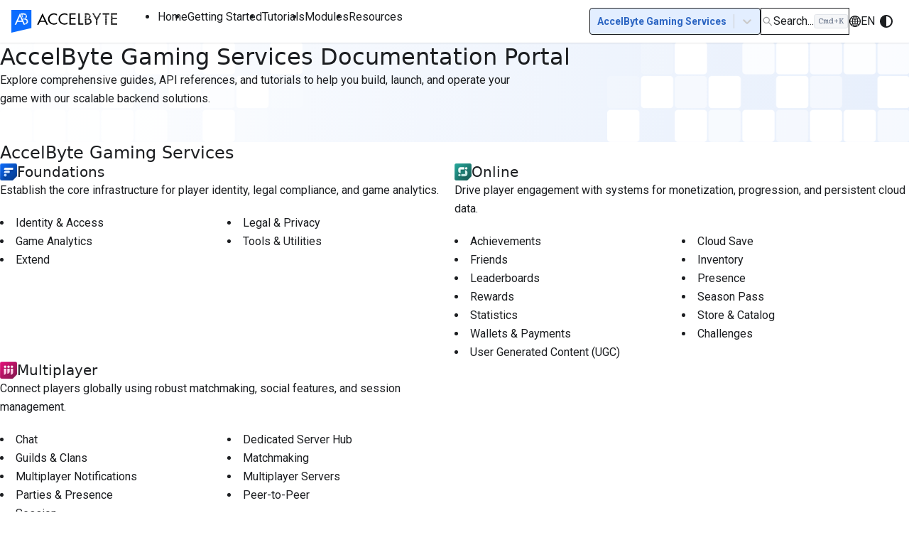

--- FILE ---
content_type: text/html
request_url: https://docs.accelbyte.io/
body_size: 60278
content:
<!doctype html>
<html lang="en-US" dir="ltr" class="plugin-pages plugin-id-default" data-has-hydrated="false">
<head>
<meta charset="UTF-8"><link rel="stylesheet" href="/assets/css/antd-init.css"><link rel="stylesheet" href="/assets/css/antd-init.css">
<meta name="generator" content="Docusaurus v3.8.1">
<title data-rh="true">AccelByte Documentation</title><meta data-rh="true" property="og:title" content="AccelByte Documentation"><meta data-rh="true" name="viewport" content="width=device-width,initial-scale=1"><meta data-rh="true" name="twitter:card" content="summary_large_image"><meta data-rh="true" property="og:image" content="https://docs.accelbyte.io/non-content-images/ab-meta.webp"><meta data-rh="true" name="twitter:image" content="https://docs.accelbyte.io/non-content-images/ab-meta.webp"><meta data-rh="true" property="og:url" content="https://docs.accelbyte.io/"><meta data-rh="true" property="og:locale" content="en_US"><meta data-rh="true" property="og:locale:alternate" content="ja"><meta data-rh="true" name="docusaurus_locale" content="en"><meta data-rh="true" name="docusaurus_tag" content="default"><meta data-rh="true" name="docsearch:language" content="en"><meta data-rh="true" name="docsearch:docusaurus_tag" content="default"><meta data-rh="true" name="description" content="Explore comprehensive guides, API references, and tutorials to help you build, launch, and operate your game with our scalable backend solutions."><meta data-rh="true" property="og:description" content="Explore comprehensive guides, API references, and tutorials to help you build, launch, and operate your game with our scalable backend solutions."><link data-rh="true" rel="icon" href="/non-content-images/favicon.ico"><link data-rh="true" rel="canonical" href="https://docs.accelbyte.io/"><link data-rh="true" rel="alternate" href="https://docs.accelbyte.io/" hreflang="en-US"><link data-rh="true" rel="alternate" href="https://docs.accelbyte.io/ja/" hreflang="ja"><link data-rh="true" rel="alternate" href="https://docs.accelbyte.io/" hreflang="x-default"><link rel="preconnect" href="https://www.google-analytics.com">
<link rel="preconnect" href="https://www.googletagmanager.com">
<script async src="https://www.googletagmanager.com/gtag/js?id=G-1JT70LZCWG"></script>
<script>function gtag(){dataLayer.push(arguments)}window.dataLayer=window.dataLayer||[],gtag("js",new Date),gtag("config","G-1JT70LZCWG",{})</script>


<meta name="site-version" content="Version: 4.7.1, GitHash: 237f2e6155ea3ba097abdfa1d181fec32ac9dbee, BuildDate: 2026-01-29T08:59:07.836Z">
<script src="/languageRedirect.js" async></script><link rel="stylesheet" href="/assets/css/styles.b6e6d210.css">
<script src="/assets/js/runtime~main.1023078d.js" defer="defer"></script>
<script src="/assets/js/main.e45755b2.js" defer="defer"></script>
</head>
<body class="navigation-with-keyboard">
<svg xmlns="http://www.w3.org/2000/svg" style="display: none;"><defs>
<symbol id="theme-svg-external-link" viewBox="0 0 24 24"><path fill="currentColor" d="M21 13v10h-21v-19h12v2h-10v15h17v-8h2zm3-12h-10.988l4.035 4-6.977 7.07 2.828 2.828 6.977-7.07 4.125 4.172v-11z"/></symbol>
</defs></svg>
<script>!function(){var t=function(){try{return new URLSearchParams(window.location.search).get("docusaurus-theme")}catch(t){}}()||function(){try{return window.localStorage.getItem("theme")}catch(t){}}();document.documentElement.setAttribute("data-theme",t||(window.matchMedia("(prefers-color-scheme: dark)").matches?"dark":"light")),document.documentElement.setAttribute("data-theme-choice",t||"system")}(),function(){try{const c=new URLSearchParams(window.location.search).entries();for(var[t,e]of c)if(t.startsWith("docusaurus-data-")){var a=t.replace("docusaurus-data-","data-");document.documentElement.setAttribute(a,e)}}catch(t){}}()</script><div id="__docusaurus"><link rel="preload" as="image" href="/non-content-images/accelbyte-logo.svg"><link rel="preload" as="image" href="/non-content-images/accelbyte-logo-white.svg"><div class="skip-to-content"><div role="region" aria-label="Skip to main content"><a class="skipToContent_G6ar" href="#__docusaurus_skipToContent_fallback">Skip to main content</a></div></div><nav aria-label="Main" class="theme-layout-navbar navbar navbar--fixed-top navbarHideable_bChn"><div class="navbar__inner"><div class="theme-layout-navbar-left navbar__items"><button aria-label="Toggle navigation bar" aria-expanded="false" class="navbar__toggle clean-btn" type="button"><svg width="30" height="30" viewBox="0 0 30 30" aria-hidden="true"><path stroke="currentColor" stroke-linecap="round" stroke-miterlimit="10" stroke-width="2" d="M4 7h22M4 15h22M4 23h22"></path></svg></button><a href="https://docs.accelbyte.io" target="_blank" rel="noopener noreferrer" class="navbar__brand"><div class="navbar__logo"><img src="/non-content-images/accelbyte-logo.svg" alt="AccelByte" class="themedComponent_DHUr themedComponent--light_DIHH"><img src="/non-content-images/accelbyte-logo-white.svg" alt="AccelByte" class="themedComponent_DHUr themedComponent--dark_Bv2M"></div><b class="navbar__title text--truncate"></b></a><ul class="ant-menu-overflow ant-menu ant-menu-root ant-menu-horizontal ant-menu-light navbar-content__main mb-0.5 h-[94%] self-end !border-none font-medium css-ut69n1" style="flex:auto;min-width:0" role="menu" tabindex="0" data-menu-list="true"><li class="ant-menu-overflow-item ant-menu-item ant-menu-item-selected ant-menu-item-only-child" style="opacity:1;order:0" role="menuitem" tabindex="-1" aria-describedby="«R5lemah»"><span class="ant-menu-title-content"><a class="hover:no-underline" href="/">Home</a></span></li><li class="ant-menu-overflow-item ant-menu-item ant-menu-item-only-child" style="opacity:1;order:1" role="menuitem" tabindex="-1" aria-describedby="«R9lemah»"><span class="ant-menu-title-content"><a class="hover:no-underline" href="/gaming-services/getting-started/">Getting Started</a></span></li><li class="ant-menu-overflow-item ant-menu-item ant-menu-item-only-child" style="opacity:1;order:2" role="menuitem" tabindex="-1" aria-describedby="«Rdlemah»"><span class="ant-menu-title-content"><a class="hover:no-underline" href="/gaming-services/tutorials/">Tutorials</a></span></li><li class="ant-menu-overflow-item ant-menu-submenu ant-menu-submenu-horizontal" style="opacity:1;order:3" role="none"><div role="menuitem" class="ant-menu-submenu-title" tabindex="-1" aria-expanded="false" aria-haspopup="true"><span class="ant-menu-title-content">Modules</span><i class="ant-menu-submenu-arrow"></i></div></li><li class="ant-menu-overflow-item ant-menu-item ant-menu-item-only-child" style="opacity:1;order:4" role="menuitem" tabindex="-1" aria-describedby="«Rllemah»"><span class="ant-menu-title-content"><a class="hover:no-underline" href="/gaming-services/knowledge-base/">Resources</a></span></li><li class="ant-menu-overflow-item ant-menu-overflow-item-rest ant-menu-submenu ant-menu-submenu-horizontal" style="opacity:0;height:0;overflow-y:hidden;order:9007199254740991;pointer-events:none;position:absolute" aria-hidden="true" role="none"><div role="menuitem" class="ant-menu-submenu-title" tabindex="-1" aria-expanded="false" aria-haspopup="true"><span role="img" aria-label="ellipsis" class="anticon anticon-ellipsis"><svg viewBox="64 64 896 896" focusable="false" data-icon="ellipsis" width="1em" height="1em" fill="currentColor" aria-hidden="true"><path d="M176 511a56 56 0 10112 0 56 56 0 10-112 0zm280 0a56 56 0 10112 0 56 56 0 10-112 0zm280 0a56 56 0 10112 0 56 56 0 10-112 0z"></path></svg></span><i class="ant-menu-submenu-arrow"></i></div></li></ul><div style="display:none" aria-hidden="true"></div><ul class="ant-menu ant-menu-root ant-menu-inline ant-menu-light navbar-content__sidebar max-w-[342px] !border-none font-medium css-ut69n1" role="menu" tabindex="0" data-menu-list="true"><li class="ant-menu-item ant-menu-item-selected ant-menu-item-only-child" style="padding-left:24px" role="menuitem" tabindex="-1" aria-describedby="«R2memah»"><span class="ant-menu-title-content"><a class="hover:no-underline" href="/">Home</a></span></li><li class="ant-menu-item ant-menu-item-only-child" style="padding-left:24px" role="menuitem" tabindex="-1" aria-describedby="«R4memah»"><span class="ant-menu-title-content"><a class="hover:no-underline" href="/gaming-services/getting-started/">Getting Started</a></span></li><li class="ant-menu-item ant-menu-item-only-child" style="padding-left:24px" role="menuitem" tabindex="-1" aria-describedby="«R6memah»"><span class="ant-menu-title-content"><a class="hover:no-underline" href="/gaming-services/tutorials/">Tutorials</a></span></li><li class="ant-menu-submenu ant-menu-submenu-inline" role="none"><div role="menuitem" style="padding-left:24px" class="ant-menu-submenu-title" tabindex="-1" aria-expanded="false" aria-haspopup="true"><span class="ant-menu-title-content">Modules</span><i class="ant-menu-submenu-arrow"></i></div></li><li class="ant-menu-item ant-menu-item-only-child" style="padding-left:24px" role="menuitem" tabindex="-1" aria-describedby="«Ramemah»"><span class="ant-menu-title-content"><a class="hover:no-underline" href="/gaming-services/knowledge-base/">Resources</a></span></li></ul><div style="display:none" aria-hidden="true"></div><div class="navbar__item dropdown dropdown--hoverable"><a href="#" aria-haspopup="true" aria-expanded="false" role="button" class="navbar__link sidebar-locale-dropdown"><svg viewBox="0 0 24 24" width="20" height="20" aria-hidden="true" class="iconLanguage_xrmG"><path fill="currentColor" d="M12.87 15.07l-2.54-2.51.03-.03c1.74-1.94 2.98-4.17 3.71-6.53H17V4h-7V2H8v2H1v1.99h11.17C11.5 7.92 10.44 9.75 9 11.35 8.07 10.32 7.3 9.19 6.69 8h-2c.73 1.63 1.73 3.17 2.98 4.56l-5.09 5.02L4 19l5-5 3.11 3.11.76-2.04zM18.5 10h-2L12 22h2l1.12-3h4.75L21 22h2l-4.5-12zm-2.62 7l1.62-4.33L19.12 17h-3.24z"></path></svg>English (US)</a><ul class="dropdown__menu"><li><a href="/" target="_self" rel="noopener noreferrer" class="dropdown__link dropdown__link--active" lang="en-US">English (US)</a></li><li><a href="/ja/" target="_self" rel="noopener noreferrer" class="dropdown__link" lang="ja">Japanese</a></li></ul></div></div><div class="theme-layout-navbar-right navbar__items navbar__items--right"><div class="navbar-docs-select"><style data-emotion="css b62m3t-container">.css-b62m3t-container{position:relative;box-sizing:border-box;}</style><div class="docs-select-container css-b62m3t-container"><style data-emotion="css 7pg0cj-a11yText">.css-7pg0cj-a11yText{z-index:9999;border:0;clip:rect(1px, 1px, 1px, 1px);height:1px;width:1px;position:absolute;overflow:hidden;padding:0;white-space:nowrap;}</style><span id="react-select-1352-live-region" class="css-7pg0cj-a11yText"></span><span aria-live="polite" aria-atomic="false" aria-relevant="additions text" role="log" class="css-7pg0cj-a11yText"></span><style data-emotion="css 1wpmdpf-control">.css-1wpmdpf-control{-webkit-align-items:center;-webkit-box-align:center;-ms-flex-align:center;align-items:center;cursor:pointer;display:-webkit-box;display:-webkit-flex;display:-ms-flexbox;display:flex;-webkit-box-flex-wrap:wrap;-webkit-flex-wrap:wrap;-ms-flex-wrap:wrap;flex-wrap:wrap;-webkit-box-pack:justify;-webkit-justify-content:space-between;justify-content:space-between;min-height:38px;outline:0!important;position:relative;-webkit-transition:all 100ms;transition:all 100ms;background-color:hsl(0, 0%, 100%);border-color:hsl(0, 0%, 80%);border-radius:4px;border-style:solid;border-width:1px;box-sizing:border-box;padding:0;font-size:14px;font-weight:600;}.css-1wpmdpf-control:hover{border-color:hsl(0, 0%, 70%);}</style><div class="docs-select__control css-1wpmdpf-control"><style data-emotion="css hlgwow">.css-hlgwow{-webkit-align-items:center;-webkit-box-align:center;-ms-flex-align:center;align-items:center;display:grid;-webkit-flex:1;-ms-flex:1;flex:1;-webkit-box-flex-wrap:wrap;-webkit-flex-wrap:wrap;-ms-flex-wrap:wrap;flex-wrap:wrap;-webkit-overflow-scrolling:touch;position:relative;overflow:hidden;padding:2px 8px;box-sizing:border-box;}</style><div class="docs-select__value-container docs-select__value-container--has-value css-hlgwow"><style data-emotion="css 1dimb5e-singleValue">.css-1dimb5e-singleValue{grid-area:1/1/2/3;max-width:100%;overflow:hidden;text-overflow:ellipsis;white-space:nowrap;color:hsl(0, 0%, 20%);margin-left:2px;margin-right:2px;box-sizing:border-box;}</style><div class="docs-select__single-value css-1dimb5e-singleValue">AccelByte Gaming Services</div><style data-emotion="css 1hac4vs-dummyInput">.css-1hac4vs-dummyInput{background:0;border:0;caret-color:transparent;font-size:inherit;grid-area:1/1/2/3;outline:0;padding:0;width:1px;color:transparent;left:-100px;opacity:0;position:relative;-webkit-transform:scale(.01);-moz-transform:scale(.01);-ms-transform:scale(.01);transform:scale(.01);}</style><input id="react-select-1352-input" tabindex="0" inputmode="none" aria-autocomplete="list" aria-expanded="false" aria-haspopup="true" role="combobox" aria-activedescendant="" aria-readonly="true" class="css-1hac4vs-dummyInput" value=""></div><style data-emotion="css 1wy0on6">.css-1wy0on6{-webkit-align-items:center;-webkit-box-align:center;-ms-flex-align:center;align-items:center;-webkit-align-self:stretch;-ms-flex-item-align:stretch;align-self:stretch;display:-webkit-box;display:-webkit-flex;display:-ms-flexbox;display:flex;-webkit-flex-shrink:0;-ms-flex-negative:0;flex-shrink:0;box-sizing:border-box;}</style><div class="docs-select__indicators css-1wy0on6"><style data-emotion="css 1u9des2-indicatorSeparator">.css-1u9des2-indicatorSeparator{-webkit-align-self:stretch;-ms-flex-item-align:stretch;align-self:stretch;width:1px;background-color:hsl(0, 0%, 80%);margin-bottom:8px;margin-top:8px;box-sizing:border-box;}</style><span class="docs-select__indicator-separator css-1u9des2-indicatorSeparator"></span><style data-emotion="css 1xc3v61-indicatorContainer">.css-1xc3v61-indicatorContainer{display:-webkit-box;display:-webkit-flex;display:-ms-flexbox;display:flex;-webkit-transition:color 150ms;transition:color 150ms;color:hsl(0, 0%, 80%);padding:8px;box-sizing:border-box;}.css-1xc3v61-indicatorContainer:hover{color:hsl(0, 0%, 60%);}</style><div class="docs-select__indicator docs-select__dropdown-indicator css-1xc3v61-indicatorContainer" aria-hidden="true"><style data-emotion="css 8mmkcg">.css-8mmkcg{display:inline-block;fill:currentColor;line-height:1;stroke:currentColor;stroke-width:0;}</style><svg height="20" width="20" viewBox="0 0 20 20" aria-hidden="true" focusable="false" class="css-8mmkcg"><path d="M4.516 7.548c0.436-0.446 1.043-0.481 1.576 0l3.908 3.747 3.908-3.747c0.533-0.481 1.141-0.446 1.574 0 0.436 0.445 0.408 1.197 0 1.615-0.406 0.418-4.695 4.502-4.695 4.502-0.217 0.223-0.502 0.335-0.787 0.335s-0.57-0.112-0.789-0.335c0 0-4.287-4.084-4.695-4.502s-0.436-1.17 0-1.615z"></path></svg></div></div></div></div></div><div role="button" class="border-ab-slate-30 dark:border-ab-slate-50 flex h-[38px] cursor-pointer items-center gap-2 rounded-md border border-solid px-2"><div class="text-ab-slate-100"><svg class="block" width="17" height="16" viewBox="0 0 17 16" fill="none" xmlns="http://www.w3.org/2000/svg"><path d="M15.0306 13.3516L10.9728 9.29375C11.6025 8.47969 11.9431 7.48438 11.9431 6.4375C11.9431 5.18438 11.4541 4.00937 10.5697 3.12344C9.6853 2.2375 8.50718 1.75 7.25562 1.75C6.00405 1.75 4.82593 2.23906 3.94155 3.12344C3.05562 4.00781 2.56812 5.18438 2.56812 6.4375C2.56812 7.68906 3.05718 8.86719 3.94155 9.75156C4.82593 10.6375 6.00249 11.125 7.25562 11.125C8.30249 11.125 9.29624 10.7844 10.1103 10.1562L14.1681 14.2125C14.18 14.2244 14.1941 14.2338 14.2097 14.2403C14.2252 14.2467 14.2419 14.2501 14.2587 14.2501C14.2756 14.2501 14.2922 14.2467 14.3078 14.2403C14.3233 14.2338 14.3375 14.2244 14.3494 14.2125L15.0306 13.5328C15.0425 13.5209 15.052 13.5068 15.0584 13.4912C15.0649 13.4757 15.0682 13.459 15.0682 13.4422C15.0682 13.4254 15.0649 13.4087 15.0584 13.3931C15.052 13.3776 15.0425 13.3635 15.0306 13.3516ZM9.73062 8.9125C9.06812 9.57344 8.18999 9.9375 7.25562 9.9375C6.32124 9.9375 5.44312 9.57344 4.78062 8.9125C4.11968 8.25 3.75562 7.37187 3.75562 6.4375C3.75562 5.50312 4.11968 4.62344 4.78062 3.9625C5.44312 3.30156 6.32124 2.9375 7.25562 2.9375C8.18999 2.9375 9.06968 3.3 9.73062 3.9625C10.3916 4.625 10.7556 5.50312 10.7556 6.4375C10.7556 7.37187 10.3916 8.25156 9.73062 8.9125Z" fill="currentColor" fill-opacity="0.45"></path></svg></div><div class="text-ab-slate-100 tablet:block hidden text-sm">Search...</div><div class="tablet:block hidden"><svg class="block" width="57" height="20" viewBox="0 0 57 20" fill="none" xmlns="http://www.w3.org/2000/svg"><rect x="0.939941" y="0.5" width="55" height="19" rx="2.5" fill="#F5F6F8"></rect><path d="M12.2935 5.91602C12.4536 5.91602 12.5669 5.94531 12.6333 6.00391C12.6997 6.0625 12.7329 6.16016 12.7329 6.29688V8.23047C12.7329 8.36719 12.6997 8.46484 12.6333 8.52344C12.5669 8.58203 12.4536 8.61133 12.2935 8.61133C12.1333 8.61133 12.02 8.58203 11.9536 8.52344C11.8872 8.46484 11.854 8.36719 11.854 8.23047C11.854 7.96484 11.7935 7.72266 11.6724 7.50391C11.5552 7.28516 11.3735 7.11133 11.1274 6.98242C10.8813 6.84961 10.5767 6.7832 10.2134 6.7832C9.7915 6.7832 9.4165 6.89453 9.08838 7.11719C8.76416 7.33984 8.51025 7.6582 8.32666 8.07227C8.14697 8.48633 8.05713 8.9707 8.05713 9.52539C8.05713 10.0801 8.14307 10.5645 8.31494 10.9785C8.48682 11.3887 8.73096 11.7051 9.04736 11.9277C9.36377 12.1504 9.73291 12.2617 10.1548 12.2617C10.5415 12.2617 10.9106 12.2051 11.2622 12.0918C11.6138 11.9785 11.9302 11.8145 12.2114 11.5996C12.2778 11.5449 12.3501 11.5176 12.4282 11.5176C12.5454 11.5176 12.6489 11.5938 12.7388 11.7461C12.8091 11.8633 12.8442 11.9668 12.8442 12.0566C12.8442 12.1738 12.7837 12.2754 12.6626 12.3613C12.2993 12.6152 11.9028 12.8066 11.4731 12.9355C11.0474 13.0645 10.6079 13.1289 10.1548 13.1289C9.54541 13.1289 9.01221 12.9805 8.55518 12.6836C8.10205 12.3828 7.75049 11.9609 7.50049 11.418C7.25439 10.875 7.13135 10.2441 7.13135 9.52539C7.13135 8.81055 7.2583 8.18164 7.51221 7.63867C7.76611 7.0918 8.12158 6.66797 8.57861 6.36719C9.03955 6.06641 9.56494 5.91602 10.1548 5.91602C10.522 5.91602 10.8481 5.97852 11.1333 6.10352C11.4185 6.22852 11.6587 6.40625 11.854 6.63672V6.29688C11.854 6.16016 11.8872 6.0625 11.9536 6.00391C12.02 5.94531 12.1333 5.91602 12.2935 5.91602ZM16.3188 5.91602C16.479 5.91602 16.5923 5.94531 16.6587 6.00391C16.7251 6.0625 16.7583 6.16016 16.7583 6.29688V8.05469H19.1665C19.2993 8.05469 19.3931 8.08594 19.4478 8.14844C19.5063 8.20703 19.5356 8.30859 19.5356 8.45312C19.5356 8.59766 19.5063 8.70117 19.4478 8.76367C19.3931 8.82227 19.2993 8.85156 19.1665 8.85156H16.7583V10.9844C16.7583 11.4297 16.8345 11.7559 16.9868 11.9629C17.1431 12.1699 17.4126 12.2734 17.7954 12.2734C18.0571 12.2734 18.3325 12.2207 18.6216 12.1152C18.9106 12.0098 19.1899 11.8691 19.4595 11.6934C19.5142 11.6543 19.5747 11.6348 19.6411 11.6348C19.7739 11.6348 19.8872 11.7246 19.981 11.9043C20.0317 12.0059 20.0571 12.0938 20.0571 12.168C20.0571 12.293 19.9927 12.3945 19.8638 12.4727C19.5591 12.6641 19.2192 12.8223 18.8442 12.9473C18.4692 13.0684 18.1196 13.1289 17.7954 13.1289C17.1313 13.1289 16.645 12.957 16.3364 12.6133C16.0317 12.2656 15.8794 11.748 15.8794 11.0605V8.85156H14.6899C14.5571 8.85156 14.4614 8.82227 14.4028 8.76367C14.3481 8.70117 14.3208 8.59766 14.3208 8.45312C14.3208 8.30859 14.3481 8.20703 14.4028 8.14844C14.4614 8.08594 14.5571 8.05469 14.6899 8.05469H15.8794V6.29688C15.8794 6.16016 15.9126 6.0625 15.979 6.00391C16.0454 5.94531 16.1587 5.91602 16.3188 5.91602ZM26.2212 7.45703C26.5259 7.45703 26.811 7.53516 27.0767 7.69141C27.2329 7.78516 27.311 7.90625 27.311 8.05469C27.311 8.125 27.2935 8.20703 27.2583 8.30078C27.1763 8.52344 27.063 8.63477 26.9185 8.63477C26.8599 8.63477 26.8052 8.61914 26.7544 8.58789C26.563 8.48242 26.3579 8.42969 26.1392 8.42969C25.7876 8.42969 25.4341 8.55273 25.0786 8.79883C24.7231 9.04102 24.4302 9.36523 24.1997 9.77148C23.9731 10.1777 23.8599 10.6094 23.8599 11.0664V12.2031H25.8345C25.9673 12.2031 26.061 12.2344 26.1157 12.2969C26.1743 12.3555 26.2036 12.457 26.2036 12.6016C26.2036 12.7461 26.1743 12.8496 26.1157 12.9121C26.061 12.9707 25.9673 13 25.8345 13H22.061C21.9282 13 21.8325 12.9707 21.7739 12.9121C21.7192 12.8496 21.6919 12.7461 21.6919 12.6016C21.6919 12.457 21.7192 12.3555 21.7739 12.2969C21.8325 12.2344 21.9282 12.2031 22.061 12.2031H22.981V8.38281H22.2368C22.104 8.38281 22.0083 8.35352 21.9497 8.29492C21.895 8.23242 21.8677 8.12891 21.8677 7.98438C21.8677 7.83984 21.895 7.73828 21.9497 7.67969C22.0083 7.61719 22.104 7.58594 22.2368 7.58594H23.4321C23.5649 7.58594 23.6587 7.61719 23.7134 7.67969C23.772 7.73828 23.8013 7.83984 23.8013 7.98438V9.16797C23.9888 8.82422 24.2153 8.52344 24.481 8.26562C24.7466 8.00781 25.0298 7.80859 25.3306 7.66797C25.6313 7.52734 25.9282 7.45703 26.2212 7.45703ZM31.7759 5.3125C31.9087 5.3125 32.0024 5.34375 32.0571 5.40625C32.1157 5.46484 32.145 5.56641 32.145 5.71094V12.2031H34.0259C34.1587 12.2031 34.2524 12.2344 34.3071 12.2969C34.3657 12.3555 34.395 12.457 34.395 12.6016C34.395 12.7461 34.3657 12.8496 34.3071 12.9121C34.2524 12.9707 34.1587 13 34.0259 13H29.4321C29.2993 13 29.2036 12.9707 29.145 12.9121C29.0903 12.8496 29.063 12.7461 29.063 12.6016C29.063 12.457 29.0903 12.3555 29.145 12.2969C29.2036 12.2344 29.2993 12.2031 29.4321 12.2031H31.2661V6.10938H29.6665C29.5337 6.10938 29.438 6.08008 29.3794 6.02148C29.3247 5.95898 29.2974 5.85547 29.2974 5.71094C29.2974 5.56641 29.3247 5.46484 29.3794 5.40625C29.438 5.34375 29.5337 5.3125 29.6665 5.3125H31.7759ZM38.8188 6.98828C38.9634 6.98828 39.0649 7.01758 39.1235 7.07617C39.186 7.13086 39.2173 7.22461 39.2173 7.35742V9.19141H41.0513C41.1841 9.19141 41.2778 9.22266 41.3325 9.28516C41.3911 9.34375 41.4204 9.44531 41.4204 9.58984C41.4204 9.73438 41.3911 9.83789 41.3325 9.90039C41.2778 9.95898 41.1841 9.98828 41.0513 9.98828H39.2173V11.8223C39.2173 11.9551 39.186 12.0508 39.1235 12.1094C39.0649 12.1641 38.9634 12.1914 38.8188 12.1914C38.6743 12.1914 38.5708 12.1641 38.5083 12.1094C38.4497 12.0508 38.4204 11.9551 38.4204 11.8223V9.98828H36.5864C36.4536 9.98828 36.3579 9.95898 36.2993 9.90039C36.2446 9.83789 36.2173 9.73438 36.2173 9.58984C36.2173 9.44531 36.2446 9.34375 36.2993 9.28516C36.3579 9.22266 36.4536 9.19141 36.5864 9.19141H38.4204V7.35742C38.4204 7.22461 38.4497 7.13086 38.5083 7.07617C38.5708 7.01758 38.6743 6.98828 38.8188 6.98828ZM48.8325 6.04492C48.9653 6.04492 49.0591 6.07617 49.1138 6.13867C49.1724 6.19727 49.2017 6.29883 49.2017 6.44336C49.2017 6.58789 49.1724 6.69141 49.1138 6.75391C49.0591 6.8125 48.9653 6.8418 48.8325 6.8418H48.4751L46.02 9.21484C46.0513 9.21094 46.0981 9.20898 46.1606 9.20898C46.6724 9.20898 47.0806 9.4043 47.3853 9.79492C47.5063 9.95117 47.6118 10.127 47.7017 10.3223C47.7954 10.5176 47.897 10.7617 48.0063 11.0547C48.022 11.0938 48.061 11.1973 48.1235 11.3652C48.1899 11.5293 48.2544 11.668 48.3169 11.7812C48.4692 12.0625 48.645 12.2031 48.8442 12.2031H49.0083C49.1411 12.2031 49.2349 12.2344 49.2896 12.2969C49.3481 12.3555 49.3774 12.457 49.3774 12.6016C49.3774 12.7461 49.3481 12.8496 49.2896 12.9121C49.2349 12.9707 49.1411 13 49.0083 13H48.5278C48.1333 13 47.7974 12.7285 47.52 12.1855C47.4224 11.9902 47.3071 11.7227 47.1743 11.3828C47.0845 11.1445 47.0024 10.9434 46.9282 10.7793C46.854 10.6152 46.772 10.4688 46.6821 10.3398C46.5884 10.207 46.4692 10.1055 46.3247 10.0352C46.1841 9.96484 46.0239 9.92969 45.8442 9.92969C45.6802 9.92969 45.522 9.95898 45.3696 10.0176C45.2173 10.0762 45.0825 10.1621 44.9653 10.2754L44.7896 10.4453V12.2031H45.7388C45.8716 12.2031 45.9653 12.2344 46.02 12.2969C46.0786 12.3555 46.1079 12.457 46.1079 12.6016C46.1079 12.7461 46.0786 12.8496 46.02 12.9121C45.9653 12.9707 45.8716 13 45.7388 13H43.2544C43.1216 13 43.0259 12.9707 42.9673 12.9121C42.9126 12.8496 42.8853 12.7461 42.8853 12.6016C42.8853 12.457 42.9126 12.3555 42.9673 12.2969C43.0259 12.2344 43.1216 12.2031 43.2544 12.2031H43.9106V6.8418H43.2544C43.1216 6.8418 43.0259 6.8125 42.9673 6.75391C42.9126 6.69141 42.8853 6.58789 42.8853 6.44336C42.8853 6.29883 42.9126 6.19727 42.9673 6.13867C43.0259 6.07617 43.1216 6.04492 43.2544 6.04492H45.3286C45.4614 6.04492 45.5552 6.07617 45.6099 6.13867C45.6685 6.19727 45.6978 6.29883 45.6978 6.44336C45.6978 6.58789 45.6685 6.69141 45.6099 6.75391C45.5552 6.8125 45.4614 6.8418 45.3286 6.8418H44.7896V9.35547L47.356 6.8418H46.9341C46.8013 6.8418 46.7056 6.8125 46.647 6.75391C46.5923 6.69141 46.5649 6.58789 46.5649 6.44336C46.5649 6.29883 46.5923 6.19727 46.647 6.13867C46.7056 6.07617 46.8013 6.04492 46.9341 6.04492H48.8325Z" fill="#5A677F"></path><rect x="0.939941" y="0.5" width="55" height="19" rx="2.5" stroke="#E1E4E9"></rect></svg></div></div><div class="relative"><div class="hover:bg-ab-slate-20 laptopS:flex hidden cursor-pointer items-center gap-2 rounded-md px-3 py-[5px] transition duration-300"><div class="flex gap-1 overflow-hidden rounded-sm font-bold"><span role="img" aria-label="global" class="anticon anticon-global grid place-items-center"><svg viewBox="64 64 896 896" focusable="false" data-icon="global" width="1em" height="1em" fill="currentColor" aria-hidden="true"><path d="M854.4 800.9c.2-.3.5-.6.7-.9C920.6 722.1 960 621.7 960 512s-39.4-210.1-104.8-288c-.2-.3-.5-.5-.7-.8-1.1-1.3-2.1-2.5-3.2-3.7-.4-.5-.8-.9-1.2-1.4l-4.1-4.7-.1-.1c-1.5-1.7-3.1-3.4-4.6-5.1l-.1-.1c-3.2-3.4-6.4-6.8-9.7-10.1l-.1-.1-4.8-4.8-.3-.3c-1.5-1.5-3-2.9-4.5-4.3-.5-.5-1-1-1.6-1.5-1-1-2-1.9-3-2.8-.3-.3-.7-.6-1-1C736.4 109.2 629.5 64 512 64s-224.4 45.2-304.3 119.2c-.3.3-.7.6-1 1-1 .9-2 1.9-3 2.9-.5.5-1 1-1.6 1.5-1.5 1.4-3 2.9-4.5 4.3l-.3.3-4.8 4.8-.1.1c-3.3 3.3-6.5 6.7-9.7 10.1l-.1.1c-1.6 1.7-3.1 3.4-4.6 5.1l-.1.1c-1.4 1.5-2.8 3.1-4.1 4.7-.4.5-.8.9-1.2 1.4-1.1 1.2-2.1 2.5-3.2 3.7-.2.3-.5.5-.7.8C103.4 301.9 64 402.3 64 512s39.4 210.1 104.8 288c.2.3.5.6.7.9l3.1 3.7c.4.5.8.9 1.2 1.4l4.1 4.7c0 .1.1.1.1.2 1.5 1.7 3 3.4 4.6 5l.1.1c3.2 3.4 6.4 6.8 9.6 10.1l.1.1c1.6 1.6 3.1 3.2 4.7 4.7l.3.3c3.3 3.3 6.7 6.5 10.1 9.6 80.1 74 187 119.2 304.5 119.2s224.4-45.2 304.3-119.2a300 300 0 0010-9.6l.3-.3c1.6-1.6 3.2-3.1 4.7-4.7l.1-.1c3.3-3.3 6.5-6.7 9.6-10.1l.1-.1c1.5-1.7 3.1-3.3 4.6-5 0-.1.1-.1.1-.2 1.4-1.5 2.8-3.1 4.1-4.7.4-.5.8-.9 1.2-1.4a99 99 0 003.3-3.7zm4.1-142.6c-13.8 32.6-32 62.8-54.2 90.2a444.07 444.07 0 00-81.5-55.9c11.6-46.9 18.8-98.4 20.7-152.6H887c-3 40.9-12.6 80.6-28.5 118.3zM887 484H743.5c-1.9-54.2-9.1-105.7-20.7-152.6 29.3-15.6 56.6-34.4 81.5-55.9A373.86 373.86 0 01887 484zM658.3 165.5c39.7 16.8 75.8 40 107.6 69.2a394.72 394.72 0 01-59.4 41.8c-15.7-45-35.8-84.1-59.2-115.4 3.7 1.4 7.4 2.9 11 4.4zm-90.6 700.6c-9.2 7.2-18.4 12.7-27.7 16.4V697a389.1 389.1 0 01115.7 26.2c-8.3 24.6-17.9 47.3-29 67.8-17.4 32.4-37.8 58.3-59 75.1zm59-633.1c11 20.6 20.7 43.3 29 67.8A389.1 389.1 0 01540 327V141.6c9.2 3.7 18.5 9.1 27.7 16.4 21.2 16.7 41.6 42.6 59 75zM540 640.9V540h147.5c-1.6 44.2-7.1 87.1-16.3 127.8l-.3 1.2A445.02 445.02 0 00540 640.9zm0-156.9V383.1c45.8-2.8 89.8-12.5 130.9-28.1l.3 1.2c9.2 40.7 14.7 83.5 16.3 127.8H540zm-56 56v100.9c-45.8 2.8-89.8 12.5-130.9 28.1l-.3-1.2c-9.2-40.7-14.7-83.5-16.3-127.8H484zm-147.5-56c1.6-44.2 7.1-87.1 16.3-127.8l.3-1.2c41.1 15.6 85 25.3 130.9 28.1V484H336.5zM484 697v185.4c-9.2-3.7-18.5-9.1-27.7-16.4-21.2-16.7-41.7-42.7-59.1-75.1-11-20.6-20.7-43.3-29-67.8 37.2-14.6 75.9-23.3 115.8-26.1zm0-370a389.1 389.1 0 01-115.7-26.2c8.3-24.6 17.9-47.3 29-67.8 17.4-32.4 37.8-58.4 59.1-75.1 9.2-7.2 18.4-12.7 27.7-16.4V327zM365.7 165.5c3.7-1.5 7.3-3 11-4.4-23.4 31.3-43.5 70.4-59.2 115.4-21-12-40.9-26-59.4-41.8 31.8-29.2 67.9-52.4 107.6-69.2zM165.5 365.7c13.8-32.6 32-62.8 54.2-90.2 24.9 21.5 52.2 40.3 81.5 55.9-11.6 46.9-18.8 98.4-20.7 152.6H137c3-40.9 12.6-80.6 28.5-118.3zM137 540h143.5c1.9 54.2 9.1 105.7 20.7 152.6a444.07 444.07 0 00-81.5 55.9A373.86 373.86 0 01137 540zm228.7 318.5c-39.7-16.8-75.8-40-107.6-69.2 18.5-15.8 38.4-29.7 59.4-41.8 15.7 45 35.8 84.1 59.2 115.4-3.7-1.4-7.4-2.9-11-4.4zm292.6 0c-3.7 1.5-7.3 3-11 4.4 23.4-31.3 43.5-70.4 59.2-115.4 21 12 40.9 26 59.4 41.8a373.81 373.81 0 01-107.6 69.2z"></path></svg></span>EN</div></div></div><div class="toggle_OLSw colorModeToggle_x44X"><button class="clean-btn toggleButton_wYmb toggleButtonDisabled_vaDU" type="button" disabled="" title="system mode" aria-label="Switch between dark and light mode (currently system mode)"><svg viewBox="0 0 24 24" width="24" height="24" aria-hidden="true" class="toggleIcon_KEbZ lightToggleIcon_Sxwe"><path fill="currentColor" d="M12,9c1.65,0,3,1.35,3,3s-1.35,3-3,3s-3-1.35-3-3S10.35,9,12,9 M12,7c-2.76,0-5,2.24-5,5s2.24,5,5,5s5-2.24,5-5 S14.76,7,12,7L12,7z M2,13l2,0c0.55,0,1-0.45,1-1s-0.45-1-1-1l-2,0c-0.55,0-1,0.45-1,1S1.45,13,2,13z M20,13l2,0c0.55,0,1-0.45,1-1 s-0.45-1-1-1l-2,0c-0.55,0-1,0.45-1,1S19.45,13,20,13z M11,2v2c0,0.55,0.45,1,1,1s1-0.45,1-1V2c0-0.55-0.45-1-1-1S11,1.45,11,2z M11,20v2c0,0.55,0.45,1,1,1s1-0.45,1-1v-2c0-0.55-0.45-1-1-1C11.45,19,11,19.45,11,20z M5.99,4.58c-0.39-0.39-1.03-0.39-1.41,0 c-0.39,0.39-0.39,1.03,0,1.41l1.06,1.06c0.39,0.39,1.03,0.39,1.41,0s0.39-1.03,0-1.41L5.99,4.58z M18.36,16.95 c-0.39-0.39-1.03-0.39-1.41,0c-0.39,0.39-0.39,1.03,0,1.41l1.06,1.06c0.39,0.39,1.03,0.39,1.41,0c0.39-0.39,0.39-1.03,0-1.41 L18.36,16.95z M19.42,5.99c0.39-0.39,0.39-1.03,0-1.41c-0.39-0.39-1.03-0.39-1.41,0l-1.06,1.06c-0.39,0.39-0.39,1.03,0,1.41 s1.03,0.39,1.41,0L19.42,5.99z M7.05,18.36c0.39-0.39,0.39-1.03,0-1.41c-0.39-0.39-1.03-0.39-1.41,0l-1.06,1.06 c-0.39,0.39-0.39,1.03,0,1.41s1.03,0.39,1.41,0L7.05,18.36z"></path></svg><svg viewBox="0 0 24 24" width="24" height="24" aria-hidden="true" class="toggleIcon_KEbZ darkToggleIcon_Yem1"><path fill="currentColor" d="M9.37,5.51C9.19,6.15,9.1,6.82,9.1,7.5c0,4.08,3.32,7.4,7.4,7.4c0.68,0,1.35-0.09,1.99-0.27C17.45,17.19,14.93,19,12,19 c-3.86,0-7-3.14-7-7C5,9.07,6.81,6.55,9.37,5.51z M12,3c-4.97,0-9,4.03-9,9s4.03,9,9,9s9-4.03,9-9c0-0.46-0.04-0.92-0.1-1.36 c-0.98,1.37-2.58,2.26-4.4,2.26c-2.98,0-5.4-2.42-5.4-5.4c0-1.81,0.89-3.42,2.26-4.4C12.92,3.04,12.46,3,12,3L12,3z"></path></svg><svg viewBox="0 0 24 24" width="24" height="24" aria-hidden="true" class="toggleIcon_KEbZ systemToggleIcon_txm5"><path fill="currentColor" d="m12 21c4.971 0 9-4.029 9-9s-4.029-9-9-9-9 4.029-9 9 4.029 9 9 9zm4.95-13.95c1.313 1.313 2.05 3.093 2.05 4.95s-0.738 3.637-2.05 4.95c-1.313 1.313-3.093 2.05-4.95 2.05v-14c1.857 0 3.637 0.737 4.95 2.05z"></path></svg></button></div></div></div><div role="presentation" class="navbar-sidebar__backdrop"></div></nav><div id="__docusaurus_skipToContent_fallback" class="theme-layout-main main-wrapper mainWrapper_UyTV"><main><section class="hero_aEcG"><div class="mx-auto max-w-6xl px-4 py-14 sm:px-6 lg:pr-10 lg:pl-16"><h1 class="relative mb-3 font-semibold">AccelByte Gaming Services Documentation Portal</h1><p class="text-slate-110 relative mb-[22px] max-w-[745px]">Explore comprehensive guides, API references, and tutorials to help you build, launch, and operate your game with our scalable backend solutions.</p><a href="/gaming-services/getting-started/"><button type="button" class="ant-btn css-ut69n1 ant-btn-default ant-btn-color-default ant-btn-variant-outlined"><span>Getting Started</span></button></a></div></section><section class="mx-auto flex max-w-6xl flex-col gap-12 px-4 py-8 sm:px-6 lg:pr-10 lg:pl-16"><div><h2 class="mb-5 font-semibold">AccelByte Gaming Services</h2><div class="grid grid-cols-1 gap-6 lg:grid-cols-2"><div class="dark:border-ab-slate-20 rounded-lg border border-[#E2E2E2] p-4"><div class="mb-2 flex gap-2"><svg xmlns="http://www.w3.org/2000/svg" width="24" height="24" fill="none" viewBox="0 0 24 24"><g clip-path="url(#a)"><path fill="url(#b)" d="M2.4 0h19.2A2.4 2.4 0 0 1 24 2.4v14.606c0 .636-.252 1.248-.703 1.697l-4.594 4.594a2.4 2.4 0 0 1-1.697.703H2.4A2.4 2.4 0 0 1 0 21.6V2.4A2.4 2.4 0 0 1 2.4 0"></path><path stroke="url(#c)" stroke-opacity="0.2" d="M2.4.5h19.2c1.048 0 1.9.852 1.9 1.9v14.607c0 .504-.2.988-.556 1.342l-4.594 4.594c-.358.358-.84.557-1.343.557H2.4c-1.048 0-1.9-.852-1.9-1.9V2.4C.5 1.352 1.352.5 2.4.5Z"></path><g filter="url(#d)"><path fill="url(#e)" d="M7.44 14.64a1.92 1.92 0 1 1 0 3.84 1.92 1.92 0 0 1 0-3.84"></path><path fill="url(#f)" d="M12.96 10.08c.399 0 .72.322.72.72v1.92c0 .398-.321.72-.72.72H5.52a3.36 3.36 0 0 1 3.36-3.36z"></path><path fill="url(#g)" d="M17.76 5.52c.399 0 .72.322.72.72v1.92c0 .398-.321.72-.72.72H5.52a3.36 3.36 0 0 1 3.36-3.36z"></path></g></g><defs><linearGradient id="b" x1="0" x2="24" y1="0" y2="24" gradientUnits="userSpaceOnUse"><stop stop-color="#0B6CFF"></stop><stop offset="1" stop-color="#063680"></stop></linearGradient><linearGradient id="c" x1="0" x2="24" y1="0" y2="24" gradientUnits="userSpaceOnUse"><stop stop-color="#fff"></stop><stop offset="1" stop-color="#fff" stop-opacity="0"></stop></linearGradient><linearGradient id="e" x1="12" x2="12" y1="5.52" y2="18.48" gradientUnits="userSpaceOnUse"><stop stop-color="#fff"></stop><stop offset="1" stop-color="#AECEFF"></stop></linearGradient><linearGradient id="f" x1="12" x2="12" y1="5.52" y2="18.48" gradientUnits="userSpaceOnUse"><stop stop-color="#fff"></stop><stop offset="1" stop-color="#AECEFF"></stop></linearGradient><linearGradient id="g" x1="12" x2="12" y1="5.52" y2="18.48" gradientUnits="userSpaceOnUse"><stop stop-color="#fff"></stop><stop offset="1" stop-color="#AECEFF"></stop></linearGradient><clipPath id="a"><path fill="#fff" d="M0 0h24v24H0z"></path></clipPath><filter id="d" width="16.96" height="16.96" x="3.52" y="5.52" color-interpolation-filters="sRGB" filterUnits="userSpaceOnUse"><feFlood flood-opacity="0" result="BackgroundImageFix"></feFlood><feColorMatrix in="SourceAlpha" result="hardAlpha" values="0 0 0 0 0 0 0 0 0 0 0 0 0 0 0 0 0 0 127 0"></feColorMatrix><feOffset dy="2"></feOffset><feGaussianBlur stdDeviation="1"></feGaussianBlur><feComposite in2="hardAlpha" operator="out"></feComposite><feColorMatrix values="0 0 0 0 0 0 0 0 0 0 0 0 0 0 0 0 0 0 0.2 0"></feColorMatrix><feBlend in2="BackgroundImageFix" result="effect1_dropShadow_4762_2215"></feBlend><feBlend in="SourceGraphic" in2="effect1_dropShadow_4762_2215" result="shape"></feBlend></filter></defs></svg><h3 class="mb-0 font-semibold">Foundations</h3></div><p class="text-slate-110 text-sm">Establish the core infrastructure for player identity, legal compliance, and game analytics.</p><ul class="m-0 mb-0 grid w-full list-inside grid-cols-2 gap-3 p-0"><li class="marker:text-ab-primary-80 min-w-0 break-words"><a class="altLink my-1" href="/gaming-services/modules/foundations/identity-access/"><span class="text-sm">Identity &amp; Access</span></a></li><li class="marker:text-ab-primary-80 min-w-0 break-words"><a class="altLink my-1" href="/gaming-services/modules/foundations/legal/"><span class="text-sm">Legal &amp; Privacy</span></a></li><li class="marker:text-ab-primary-80 min-w-0 break-words"><a class="altLink my-1" href="/gaming-services/modules/foundations/analytics/"><span class="text-sm">Game Analytics</span></a></li><li class="marker:text-ab-primary-80 min-w-0 break-words"><a class="altLink my-1" href="/gaming-services/modules/foundations/tool-utilities/"><span class="text-sm">Tools &amp; Utilities</span></a></li><li class="marker:text-ab-primary-80 min-w-0 break-words"><a class="altLink my-1" href="/gaming-services/modules/foundations/extend/"><span class="text-sm">Extend</span></a></li></ul></div><div class="dark:border-ab-slate-20 rounded-lg border border-[#E2E2E2] p-4"><div class="mb-2 flex gap-2"><img src="[data-uri]" alt="Online Package icon" width="24" height="24"><h3 class="mb-0 font-semibold">Online</h3></div><p class="text-slate-110 text-sm">Drive player engagement with systems for monetization, progression, and persistent cloud data.</p><ul class="m-0 mb-0 grid w-full list-inside grid-cols-2 gap-3 p-0"><li class="marker:text-ab-primary-80 min-w-0 break-words"><a class="altLink my-1" href="/gaming-services/modules/online/achievements/"><span class="text-sm">Achievements</span></a></li><li class="marker:text-ab-primary-80 min-w-0 break-words"><a class="altLink my-1" href="/gaming-services/modules/online/cloud-save/"><span class="text-sm">Cloud Save</span></a></li><li class="marker:text-ab-primary-80 min-w-0 break-words"><a class="altLink my-1" href="/gaming-services/modules/online/friends/"><span class="text-sm">Friends</span></a></li><li class="marker:text-ab-primary-80 min-w-0 break-words"><a class="altLink my-1" href="/gaming-services/modules/online/inventory/"><span class="text-sm">Inventory</span></a></li><li class="marker:text-ab-primary-80 min-w-0 break-words"><a class="altLink my-1" href="/gaming-services/modules/online/leaderboards/"><span class="text-sm">Leaderboards</span></a></li><li class="marker:text-ab-primary-80 min-w-0 break-words"><a class="altLink my-1" href="/gaming-services/modules/online/presence/"><span class="text-sm">Presence</span></a></li><li class="marker:text-ab-primary-80 min-w-0 break-words"><a class="altLink my-1" href="/gaming-services/modules/online/rewards/"><span class="text-sm">Rewards</span></a></li><li class="marker:text-ab-primary-80 min-w-0 break-words"><a class="altLink my-1" href="/gaming-services/modules/online/season-pass/"><span class="text-sm">Season Pass</span></a></li><li class="marker:text-ab-primary-80 min-w-0 break-words"><a class="altLink my-1" href="/gaming-services/modules/online/statistics/"><span class="text-sm">Statistics</span></a></li><li class="marker:text-ab-primary-80 min-w-0 break-words"><a class="altLink my-1" href="/gaming-services/modules/online/store-catalog/"><span class="text-sm">Store &amp; Catalog</span></a></li><li class="marker:text-ab-primary-80 min-w-0 break-words"><a class="altLink my-1" href="/gaming-services/modules/online/wallets-payments/"><span class="text-sm">Wallets &amp; Payments</span></a></li><li class="marker:text-ab-primary-80 min-w-0 break-words"><a class="altLink my-1" href="/gaming-services/modules/online/challenges/"><span class="text-sm">Challenges</span></a></li><li class="marker:text-ab-primary-80 min-w-0 break-words"><a class="altLink my-1" href="/gaming-services/modules/online/ugc/"><span class="text-sm">User Generated Content (UGC)</span></a></li></ul></div><div class="dark:border-ab-slate-20 rounded-lg border border-[#E2E2E2] p-4"><div class="mb-2 flex gap-2"><img src="[data-uri]" alt="Multiplayer Package icon" width="24" height="24"><h3 class="mb-0 font-semibold">Multiplayer</h3></div><p class="text-slate-110 text-sm">Connect players globally using robust matchmaking, social features, and session management.</p><ul class="m-0 mb-0 grid w-full list-inside grid-cols-2 gap-3 p-0"><li class="marker:text-ab-primary-80 min-w-0 break-words"><a class="altLink my-1" href="/gaming-services/modules/multiplayer/chat/"><span class="text-sm">Chat</span></a></li><li class="marker:text-ab-primary-80 min-w-0 break-words"><a class="altLink my-1" href="/gaming-services/modules/multiplayer/dedicated-server-hub/"><span class="text-sm">Dedicated Server Hub</span></a></li><li class="marker:text-ab-primary-80 min-w-0 break-words"><a class="altLink my-1" href="/gaming-services/modules/multiplayer/guilds-clans/"><span class="text-sm">Guilds &amp; Clans</span></a></li><li class="marker:text-ab-primary-80 min-w-0 break-words"><a class="altLink my-1" href="/gaming-services/modules/multiplayer/matchmaking/"><span class="text-sm">Matchmaking</span></a></li><li class="marker:text-ab-primary-80 min-w-0 break-words"><a class="altLink my-1" href="/gaming-services/modules/multiplayer/multiplayer-notifications/"><span class="text-sm">Multiplayer Notifications</span></a></li><li class="marker:text-ab-primary-80 min-w-0 break-words"><a class="altLink my-1" href="/gaming-services/modules/multiplayer/multiplayer-servers/"><span class="text-sm">Multiplayer Servers</span></a></li><li class="marker:text-ab-primary-80 min-w-0 break-words"><a class="altLink my-1" href="/gaming-services/modules/multiplayer/parties-presence/"><span class="text-sm">Parties &amp; Presence</span></a></li><li class="marker:text-ab-primary-80 min-w-0 break-words"><a class="altLink my-1" href="/gaming-services/modules/multiplayer/peer-to-peer/"><span class="text-sm">Peer-to-Peer</span></a></li><li class="marker:text-ab-primary-80 min-w-0 break-words"><a class="altLink my-1" href="/gaming-services/modules/multiplayer/session/"><span class="text-sm">Session</span></a></li></ul></div></div></div><div><h2 class="mb-5 font-semibold">Tools &amp; Tutorials</h2><div class="grid grid-cols-1 gap-6 lg:grid-cols-2"><div class="dark:border-ab-slate-20 rounded-lg border border-[#E2E2E2] p-4"><div class="mb-2 flex gap-2"><h3 class="mb-0 font-semibold">SDK &amp; Tools</h3></div><p class="text-slate-110 text-sm">Integrate our services into your game using our SDKs.</p><ul class="m-0 mb-0 grid w-full list-inside grid-cols-2 gap-3 p-0"><li class="marker:text-ab-primary-80 min-w-0 break-words"><a href="https://github.com/AccelByte" target="_blank" rel="noopener noreferrer" class="altLink my-1"><span class="text-sm">AccelByte&#x27;s GitHub</span></a></li><li class="marker:text-ab-primary-80 min-w-0 break-words"><a href="https://github.com/AccelByte/accelbyte-unity-sdk" target="_blank" rel="noopener noreferrer" class="altLink my-1"><span class="text-sm">Unity SDK</span></a></li><li class="marker:text-ab-primary-80 min-w-0 break-words"><a href="https://github.com/AccelByte/accelbyte-python-sdk" target="_blank" rel="noopener noreferrer" class="altLink my-1"><span class="text-sm">Python Extend SDK</span></a></li><li class="marker:text-ab-primary-80 min-w-0 break-words"><a href="https://github.com/AccelByte/accelbyte-java-sdk" target="_blank" rel="noopener noreferrer" class="altLink my-1"><span class="text-sm">Java Extend SDK</span></a></li><li class="marker:text-ab-primary-80 min-w-0 break-words"><a href="https://github.com/AccelByte/accelbyte-unreal-sdk-plugin" target="_blank" rel="noopener noreferrer" class="altLink my-1"><span class="text-sm">Unreal Engine SDK</span></a></li><li class="marker:text-ab-primary-80 min-w-0 break-words"><a href="https://github.com/AccelByte/accelbyte-go-sdk" target="_blank" rel="noopener noreferrer" class="altLink my-1"><span class="text-sm">Go Extend SDK</span></a></li><li class="marker:text-ab-primary-80 min-w-0 break-words"><a href="https://github.com/AccelByte/accelbyte-csharp-sdk" target="_blank" rel="noopener noreferrer" class="altLink my-1"><span class="text-sm">C# Extend SDK</span></a></li><li class="marker:text-ab-primary-80 min-w-0 break-words"><a href="https://github.com/AccelByte/accelbyte-typescript-sdk" target="_blank" rel="noopener noreferrer" class="altLink my-1"><span class="text-sm">TypeScript SDK</span></a></li></ul></div><div class="dark:border-ab-slate-20 rounded-lg border border-[#E2E2E2] p-4"><div class="mb-2 flex gap-2"><h3 class="mb-0 font-semibold">Tutorials</h3></div><p class="text-slate-110 text-sm">Dive through our tutorials to have a firsthand experience integrating and using AccelByte Gaming Services.</p><ul class="m-0 mb-0 grid w-full list-inside grid-cols-2 gap-3 p-0"><li class="marker:text-ab-primary-80 min-w-0 break-words"><a class="altLink my-1" href="/gaming-services/tutorials/byte-wars/unreal-engine/"><span class="text-sm">Unreal Engine</span></a></li><li class="marker:text-ab-primary-80 min-w-0 break-words"><a class="altLink my-1" href="/gaming-services/tutorials/byte-wars/unity/"><span class="text-sm">Unity</span></a></li></ul></div></div></div><div><h2 class="mb-5 font-semibold">Support &amp; Resources</h2><div class="grid grid-cols-1 gap-6 lg:grid-cols-2"><div class="dark:border-ab-slate-20 rounded-lg border border-[#E2E2E2] p-4"><div class="mb-2 flex gap-2"><h3 class="mb-0 font-semibold">Knowledge Base</h3></div><p class="text-slate-110 text-sm">Find release notes, explore FAQs, and glossary.</p><ul class="m-0 mb-0 grid w-full list-inside grid-cols-2 gap-3 p-0"><li class="marker:text-ab-primary-80 min-w-0 break-words"><a class="altLink my-1" href="/gaming-services/knowledge-base/release-notes/"><span class="text-sm">Release Notes</span></a></li><li class="marker:text-ab-primary-80 min-w-0 break-words"><a class="altLink my-1" href="/gaming-services/knowledge-base/"><span class="text-sm">Developer FAQ</span></a></li><li class="marker:text-ab-primary-80 min-w-0 break-words"><a class="altLink my-1" href="/gaming-services/knowledge-base/glossary/"><span class="text-sm">AGS Glossary</span></a></li></ul></div><div class="flex max-h-[286px] flex-col justify-between rounded-lg border border-[#0B6CFF73] p-4 gradientBg_qlvx"><div><h3 class="mb-2 font-semibold">Developer Resources</h3><p class="text-slate-110 text-sm">Need some support? Contact the team directly or browse discussions on the Community Forum.</p></div><div class="flex flex-wrap gap-4"><a href="https://accelbyte.atlassian.net/servicedesk/customer/portals" target="_blank" rel="noopener noreferrer" class="w-full sm:w-fit"><button type="button" class="ant-btn css-ut69n1 ant-btn-default ant-btn-color-default ant-btn-variant-outlined tablet:w-auto flex w-full items-center space-x-1"><svg stroke="currentColor" fill="currentColor" stroke-width="0" viewBox="0 0 1024 1024" height="1em" width="1em" xmlns="http://www.w3.org/2000/svg"><path d="M512 64C264.6 64 64 264.6 64 512s200.6 448 448 448 448-200.6 448-448S759.4 64 512 64zm0 820c-205.4 0-372-166.6-372-372s166.6-372 372-372 372 166.6 372 372-166.6 372-372 372z"></path><path d="M623.6 316.7C593.6 290.4 554 276 512 276s-81.6 14.5-111.6 40.7C369.2 344 352 380.7 352 420v7.6c0 4.4 3.6 8 8 8h48c4.4 0 8-3.6 8-8V420c0-44.1 43.1-80 96-80s96 35.9 96 80c0 31.1-22 59.6-56.1 72.7-21.2 8.1-39.2 22.3-52.1 40.9-13.1 19-19.9 41.8-19.9 64.9V620c0 4.4 3.6 8 8 8h48c4.4 0 8-3.6 8-8v-22.7a48.3 48.3 0 0 1 30.9-44.8c59-22.7 97.1-74.7 97.1-132.5.1-39.3-17.1-76-48.3-103.3zM472 732a40 40 0 1 0 80 0 40 40 0 1 0-80 0z"></path></svg><span>Support Portal</span></button></a><a href="https://discord.gg/sHuvb89MVG" target="_blank" rel="noopener noreferrer" class="w-full sm:w-fit"><button type="button" class="ant-btn css-ut69n1 ant-btn-default ant-btn-color-default ant-btn-variant-outlined tablet:w-auto flex w-full items-center space-x-1"><svg stroke="currentColor" fill="currentColor" stroke-width="0" viewBox="0 0 1024 1024" height="1em" width="1em" xmlns="http://www.w3.org/2000/svg"><path d="M625.9 115c-5.9 0-11.9 1.6-17.4 5.3L254 352H90c-8.8 0-16 7.2-16 16v288c0 8.8 7.2 16 16 16h164l354.5 231.7c5.5 3.6 11.6 5.3 17.4 5.3 16.7 0 32.1-13.3 32.1-32.1V147.1c0-18.8-15.4-32.1-32.1-32.1zM586 803L293.4 611.7l-18-11.7H146V424h129.4l17.9-11.7L586 221v582zm348-327H806c-8.8 0-16 7.2-16 16v40c0 8.8 7.2 16 16 16h128c8.8 0 16-7.2 16-16v-40c0-8.8-7.2-16-16-16zm-41.9 261.8l-110.3-63.7a15.9 15.9 0 0 0-21.7 5.9l-19.9 34.5c-4.4 7.6-1.8 17.4 5.8 21.8L856.3 800a15.9 15.9 0 0 0 21.7-5.9l19.9-34.5c4.4-7.6 1.7-17.4-5.8-21.8zM760 344a15.9 15.9 0 0 0 21.7 5.9L892 286.2c7.6-4.4 10.2-14.2 5.8-21.8L878 230a15.9 15.9 0 0 0-21.7-5.9L746 287.8a15.99 15.99 0 0 0-5.8 21.8L760 344z"></path></svg><span>Discord Community Server</span></button></a></div></div></div></div></section></main></div><footer class="theme-layout-footer footer"><div class="container-fluid container !mx-0 flex !max-w-full justify-between !px-0 text-xs"><div>Contact us at <a href="mailto:hello@accelbyte.io">hello@accelbyte.io</a></div><div class="footer__bottom text--center"><div class="footer__copyright">Copyright © AccelByte</div></div></div></footer></div>
</body>
</html>

--- FILE ---
content_type: text/css
request_url: https://docs.accelbyte.io/assets/css/antd-init.css
body_size: 55031
content:
a:where(.css-ut69n1){color:#1677ff;text-decoration:none;background-color:transparent;outline:none;cursor:pointer;transition:color 0.3s;-webkit-text-decoration-skip:objects;}a:where(.css-ut69n1):hover{color:#69b1ff;}a:where(.css-ut69n1):active{color:#0958d9;}a:where(.css-ut69n1):active,a:where(.css-ut69n1):hover{text-decoration:none;outline:0;}a:where(.css-ut69n1):focus{text-decoration:none;outline:0;}a:where(.css-ut69n1)[disabled]{color:rgba(0,0,0,0.25);cursor:not-allowed;}:where(.css-ut69n1) a{color:#1677ff;text-decoration:none;background-color:transparent;outline:none;cursor:pointer;transition:color 0.3s;-webkit-text-decoration-skip:objects;}:where(.css-ut69n1) a:hover{color:#69b1ff;}:where(.css-ut69n1) a:active{color:#0958d9;}:where(.css-ut69n1) a:active,:where(.css-ut69n1) a:hover{text-decoration:none;outline:0;}:where(.css-ut69n1) a:focus{text-decoration:none;outline:0;}:where(.css-ut69n1) a[disabled]{color:rgba(0,0,0,0.25);cursor:not-allowed;}:where(.css-ut69n1).anticon{display:inline-flex;align-items:center;color:inherit;font-style:normal;line-height:0;text-align:center;text-transform:none;vertical-align:-0.125em;text-rendering:optimizeLegibility;-webkit-font-smoothing:antialiased;-moz-osx-font-smoothing:grayscale;}:where(.css-ut69n1).anticon >*{line-height:1;}:where(.css-ut69n1).anticon svg{display:inline-block;}:where(.css-ut69n1).anticon .anticon .anticon-icon{display:block;}:where(.css-ut69n1)[class^="ant-menu"],:where(.css-ut69n1)[class*=" ant-menu"]{font-family:-apple-system,BlinkMacSystemFont,'Segoe UI',Roboto,'Helvetica Neue',Arial,'Noto Sans',sans-serif,'Apple Color Emoji','Segoe UI Emoji','Segoe UI Symbol','Noto Color Emoji';font-size:14px;box-sizing:border-box;}:where(.css-ut69n1)[class^="ant-menu"]::before,:where(.css-ut69n1)[class*=" ant-menu"]::before,:where(.css-ut69n1)[class^="ant-menu"]::after,:where(.css-ut69n1)[class*=" ant-menu"]::after{box-sizing:border-box;}:where(.css-ut69n1)[class^="ant-menu"] [class^="ant-menu"],:where(.css-ut69n1)[class*=" ant-menu"] [class^="ant-menu"],:where(.css-ut69n1)[class^="ant-menu"] [class*=" ant-menu"],:where(.css-ut69n1)[class*=" ant-menu"] [class*=" ant-menu"]{box-sizing:border-box;}:where(.css-ut69n1)[class^="ant-menu"] [class^="ant-menu"]::before,:where(.css-ut69n1)[class*=" ant-menu"] [class^="ant-menu"]::before,:where(.css-ut69n1)[class^="ant-menu"] [class*=" ant-menu"]::before,:where(.css-ut69n1)[class*=" ant-menu"] [class*=" ant-menu"]::before,:where(.css-ut69n1)[class^="ant-menu"] [class^="ant-menu"]::after,:where(.css-ut69n1)[class*=" ant-menu"] [class^="ant-menu"]::after,:where(.css-ut69n1)[class^="ant-menu"] [class*=" ant-menu"]::after,:where(.css-ut69n1)[class*=" ant-menu"] [class*=" ant-menu"]::after{box-sizing:border-box;}:where(.css-ut69n1) .ant-menu::before{display:table;content:"";}:where(.css-ut69n1) .ant-menu::after{display:table;clear:both;content:"";}:where(.css-ut69n1) .ant-menu-hidden{display:none;}:where(.css-ut69n1).ant-menu-submenu-hidden{display:none;}:where(.css-ut69n1).ant-menu{box-sizing:border-box;margin:0;padding:0;color:rgba(0,0,0,0.88);font-size:14px;line-height:0;list-style:none;font-family:-apple-system,BlinkMacSystemFont,'Segoe UI',Roboto,'Helvetica Neue',Arial,'Noto Sans',sans-serif,'Apple Color Emoji','Segoe UI Emoji','Segoe UI Symbol','Noto Color Emoji';margin-bottom:0;padding-inline-start:0;outline:none;transition:width 0.3s cubic-bezier(0.2, 0, 0, 1) 0s;}:where(.css-ut69n1).ant-menu::before{display:table;content:"";}:where(.css-ut69n1).ant-menu::after{display:table;clear:both;content:"";}:where(.css-ut69n1).ant-menu ul,:where(.css-ut69n1).ant-menu ol{margin:0;padding:0;list-style:none;}:where(.css-ut69n1).ant-menu-overflow{display:flex;}:where(.css-ut69n1).ant-menu-overflow .ant-menu-item{flex:none;}:where(.css-ut69n1).ant-menu .ant-menu-item,:where(.css-ut69n1).ant-menu .ant-menu-submenu,:where(.css-ut69n1).ant-menu .ant-menu-submenu-title{border-radius:8px;}:where(.css-ut69n1).ant-menu .ant-menu-item-group-title{padding:8px 16px;font-size:14px;line-height:1.5714285714285714;transition:all 0.3s;}:where(.css-ut69n1).ant-menu-horizontal .ant-menu-submenu{transition:border-color 0.3s cubic-bezier(0.645, 0.045, 0.355, 1),background 0.3s cubic-bezier(0.645, 0.045, 0.355, 1);}:where(.css-ut69n1).ant-menu .ant-menu-submenu,:where(.css-ut69n1).ant-menu .ant-menu-submenu-inline{transition:border-color 0.3s cubic-bezier(0.645, 0.045, 0.355, 1),background 0.3s cubic-bezier(0.645, 0.045, 0.355, 1),padding 0.2s cubic-bezier(0.645, 0.045, 0.355, 1);}:where(.css-ut69n1).ant-menu .ant-menu-submenu .ant-menu-sub{cursor:initial;transition:background 0.3s cubic-bezier(0.645, 0.045, 0.355, 1),padding 0.3s cubic-bezier(0.645, 0.045, 0.355, 1);}:where(.css-ut69n1).ant-menu .ant-menu-title-content{transition:color 0.3s;}:where(.css-ut69n1).ant-menu .ant-menu-title-content-with-extra{display:inline-flex;align-items:center;width:100%;}:where(.css-ut69n1).ant-menu .ant-menu-title-content >.ant-typography-ellipsis-single-line{display:inline;vertical-align:unset;}:where(.css-ut69n1).ant-menu .ant-menu-title-content .ant-menu-item-extra{margin-inline-start:auto;padding-inline-start:16px;}:where(.css-ut69n1).ant-menu .ant-menu-item a::before{position:absolute;inset:0;background-color:transparent;content:"";}:where(.css-ut69n1).ant-menu .ant-menu-item-divider{overflow:hidden;line-height:0;border-color:rgba(5,5,5,0.06);border-style:solid;border-width:0;border-top-width:1px;margin-block:1px;padding:0;}:where(.css-ut69n1).ant-menu .ant-menu-item-divider-dashed{border-style:dashed;}:where(.css-ut69n1).ant-menu .ant-menu-item,:where(.css-ut69n1).ant-menu .ant-menu-submenu-title{position:relative;display:block;margin:0;white-space:nowrap;cursor:pointer;transition:border-color 0.3s,background 0.3s,padding calc(0.3s + 0.1s) cubic-bezier(0.645, 0.045, 0.355, 1);}:where(.css-ut69n1).ant-menu .ant-menu-item .ant-menu-item-icon,:where(.css-ut69n1).ant-menu .ant-menu-submenu-title .ant-menu-item-icon,:where(.css-ut69n1).ant-menu .ant-menu-item .anticon,:where(.css-ut69n1).ant-menu .ant-menu-submenu-title .anticon{min-width:14px;font-size:14px;transition:font-size 0.2s cubic-bezier(0.215, 0.61, 0.355, 1),margin 0.3s cubic-bezier(0.645, 0.045, 0.355, 1),color 0.3s;}:where(.css-ut69n1).ant-menu .ant-menu-item .ant-menu-item-icon +span,:where(.css-ut69n1).ant-menu .ant-menu-submenu-title .ant-menu-item-icon +span,:where(.css-ut69n1).ant-menu .ant-menu-item .anticon +span,:where(.css-ut69n1).ant-menu .ant-menu-submenu-title .anticon +span{margin-inline-start:10px;opacity:1;transition:opacity 0.3s cubic-bezier(0.645, 0.045, 0.355, 1),margin 0.3s,color 0.3s;}:where(.css-ut69n1).ant-menu .ant-menu-item .ant-menu-item-icon,:where(.css-ut69n1).ant-menu .ant-menu-submenu-title .ant-menu-item-icon{display:inline-flex;align-items:center;color:inherit;font-style:normal;line-height:0;text-align:center;text-transform:none;vertical-align:-0.125em;text-rendering:optimizeLegibility;-webkit-font-smoothing:antialiased;-moz-osx-font-smoothing:grayscale;}:where(.css-ut69n1).ant-menu .ant-menu-item .ant-menu-item-icon >*,:where(.css-ut69n1).ant-menu .ant-menu-submenu-title .ant-menu-item-icon >*{line-height:1;}:where(.css-ut69n1).ant-menu .ant-menu-item .ant-menu-item-icon svg,:where(.css-ut69n1).ant-menu .ant-menu-submenu-title .ant-menu-item-icon svg{display:inline-block;}:where(.css-ut69n1).ant-menu .ant-menu-item.ant-menu-item-only-child >.anticon,:where(.css-ut69n1).ant-menu .ant-menu-submenu-title.ant-menu-item-only-child >.anticon,:where(.css-ut69n1).ant-menu .ant-menu-item.ant-menu-item-only-child >.ant-menu-item-icon,:where(.css-ut69n1).ant-menu .ant-menu-submenu-title.ant-menu-item-only-child >.ant-menu-item-icon{margin-inline-end:0;}:where(.css-ut69n1).ant-menu .ant-menu-item-disabled,:where(.css-ut69n1).ant-menu .ant-menu-submenu-disabled{background:none!important;cursor:not-allowed;}:where(.css-ut69n1).ant-menu .ant-menu-item-disabled::after,:where(.css-ut69n1).ant-menu .ant-menu-submenu-disabled::after{border-color:transparent!important;}:where(.css-ut69n1).ant-menu .ant-menu-item-disabled a,:where(.css-ut69n1).ant-menu .ant-menu-submenu-disabled a{color:inherit!important;cursor:not-allowed;pointer-events:none;}:where(.css-ut69n1).ant-menu .ant-menu-item-disabled >.ant-menu-submenu-title,:where(.css-ut69n1).ant-menu .ant-menu-submenu-disabled >.ant-menu-submenu-title{color:inherit!important;cursor:not-allowed;}:where(.css-ut69n1).ant-menu .ant-menu-item-group .ant-menu-item-group-list{margin:0;padding:0;}:where(.css-ut69n1).ant-menu .ant-menu-item-group .ant-menu-item-group-list .ant-menu-item,:where(.css-ut69n1).ant-menu .ant-menu-item-group .ant-menu-item-group-list .ant-menu-submenu-title{padding-inline:28px 16px;}:where(.css-ut69n1).ant-menu-submenu-popup{position:absolute;z-index:1050;border-radius:8px;box-shadow:none;transform-origin:0 0;}:where(.css-ut69n1).ant-menu-submenu-popup.ant-menu-submenu{background:transparent;}:where(.css-ut69n1).ant-menu-submenu-popup::before{position:absolute;inset:0;z-index:-1;width:100%;height:100%;opacity:0;content:"";}:where(.css-ut69n1).ant-menu-submenu-popup >.ant-menu{border-radius:8px;}:where(.css-ut69n1).ant-menu-submenu-popup >.ant-menu .ant-menu-item,:where(.css-ut69n1).ant-menu-submenu-popup >.ant-menu .ant-menu-submenu-title{position:relative;display:block;margin:0;white-space:nowrap;cursor:pointer;transition:border-color 0.3s,background 0.3s,padding calc(0.3s + 0.1s) cubic-bezier(0.645, 0.045, 0.355, 1);}:where(.css-ut69n1).ant-menu-submenu-popup >.ant-menu .ant-menu-item .ant-menu-item-icon,:where(.css-ut69n1).ant-menu-submenu-popup >.ant-menu .ant-menu-submenu-title .ant-menu-item-icon,:where(.css-ut69n1).ant-menu-submenu-popup >.ant-menu .ant-menu-item .anticon,:where(.css-ut69n1).ant-menu-submenu-popup >.ant-menu .ant-menu-submenu-title .anticon{min-width:14px;font-size:14px;transition:font-size 0.2s cubic-bezier(0.215, 0.61, 0.355, 1),margin 0.3s cubic-bezier(0.645, 0.045, 0.355, 1),color 0.3s;}:where(.css-ut69n1).ant-menu-submenu-popup >.ant-menu .ant-menu-item .ant-menu-item-icon +span,:where(.css-ut69n1).ant-menu-submenu-popup >.ant-menu .ant-menu-submenu-title .ant-menu-item-icon +span,:where(.css-ut69n1).ant-menu-submenu-popup >.ant-menu .ant-menu-item .anticon +span,:where(.css-ut69n1).ant-menu-submenu-popup >.ant-menu .ant-menu-submenu-title .anticon +span{margin-inline-start:10px;opacity:1;transition:opacity 0.3s cubic-bezier(0.645, 0.045, 0.355, 1),margin 0.3s,color 0.3s;}:where(.css-ut69n1).ant-menu-submenu-popup >.ant-menu .ant-menu-item .ant-menu-item-icon,:where(.css-ut69n1).ant-menu-submenu-popup >.ant-menu .ant-menu-submenu-title .ant-menu-item-icon{display:inline-flex;align-items:center;color:inherit;font-style:normal;line-height:0;text-align:center;text-transform:none;vertical-align:-0.125em;text-rendering:optimizeLegibility;-webkit-font-smoothing:antialiased;-moz-osx-font-smoothing:grayscale;}:where(.css-ut69n1).ant-menu-submenu-popup >.ant-menu .ant-menu-item .ant-menu-item-icon >*,:where(.css-ut69n1).ant-menu-submenu-popup >.ant-menu .ant-menu-submenu-title .ant-menu-item-icon >*{line-height:1;}:where(.css-ut69n1).ant-menu-submenu-popup >.ant-menu .ant-menu-item .ant-menu-item-icon svg,:where(.css-ut69n1).ant-menu-submenu-popup >.ant-menu .ant-menu-submenu-title .ant-menu-item-icon svg{display:inline-block;}:where(.css-ut69n1).ant-menu-submenu-popup >.ant-menu .ant-menu-item.ant-menu-item-only-child >.anticon,:where(.css-ut69n1).ant-menu-submenu-popup >.ant-menu .ant-menu-submenu-title.ant-menu-item-only-child >.anticon,:where(.css-ut69n1).ant-menu-submenu-popup >.ant-menu .ant-menu-item.ant-menu-item-only-child >.ant-menu-item-icon,:where(.css-ut69n1).ant-menu-submenu-popup >.ant-menu .ant-menu-submenu-title.ant-menu-item-only-child >.ant-menu-item-icon{margin-inline-end:0;}:where(.css-ut69n1).ant-menu-submenu-popup >.ant-menu .ant-menu-item-disabled,:where(.css-ut69n1).ant-menu-submenu-popup >.ant-menu .ant-menu-submenu-disabled{background:none!important;cursor:not-allowed;}:where(.css-ut69n1).ant-menu-submenu-popup >.ant-menu .ant-menu-item-disabled::after,:where(.css-ut69n1).ant-menu-submenu-popup >.ant-menu .ant-menu-submenu-disabled::after{border-color:transparent!important;}:where(.css-ut69n1).ant-menu-submenu-popup >.ant-menu .ant-menu-item-disabled a,:where(.css-ut69n1).ant-menu-submenu-popup >.ant-menu .ant-menu-submenu-disabled a{color:inherit!important;cursor:not-allowed;pointer-events:none;}:where(.css-ut69n1).ant-menu-submenu-popup >.ant-menu .ant-menu-item-disabled >.ant-menu-submenu-title,:where(.css-ut69n1).ant-menu-submenu-popup >.ant-menu .ant-menu-submenu-disabled >.ant-menu-submenu-title{color:inherit!important;cursor:not-allowed;}:where(.css-ut69n1).ant-menu-submenu-popup >.ant-menu .ant-menu-submenu-expand-icon,:where(.css-ut69n1).ant-menu-submenu-popup >.ant-menu .ant-menu-submenu-arrow{position:absolute;top:50%;inset-inline-end:16px;width:10px;color:currentcolor;transform:translateY(-50%);transition:transform 0.3s cubic-bezier(0.645, 0.045, 0.355, 1),opacity 0.3s;}:where(.css-ut69n1).ant-menu-submenu-popup >.ant-menu .ant-menu-submenu-arrow::before,:where(.css-ut69n1).ant-menu-submenu-popup >.ant-menu .ant-menu-submenu-arrow::after{position:absolute;width:6px;height:1.5px;background-color:currentcolor;border-radius:6px;transition:background 0.3s cubic-bezier(0.645, 0.045, 0.355, 1),transform 0.3s cubic-bezier(0.645, 0.045, 0.355, 1),top 0.3s cubic-bezier(0.645, 0.045, 0.355, 1),color 0.3s cubic-bezier(0.645, 0.045, 0.355, 1);content:"";}:where(.css-ut69n1).ant-menu-submenu-popup >.ant-menu .ant-menu-submenu-arrow::before{transform:rotate(45deg) translateY(-2.5px);}:where(.css-ut69n1).ant-menu-submenu-popup >.ant-menu .ant-menu-submenu-arrow::after{transform:rotate(-45deg) translateY(2.5px);}:where(.css-ut69n1).ant-menu-submenu-popup >.ant-menu .ant-menu-item,:where(.css-ut69n1).ant-menu-submenu-popup >.ant-menu .ant-menu-submenu>.ant-menu-submenu-title{border-radius:4px;}:where(.css-ut69n1).ant-menu-submenu-popup >.ant-menu .ant-menu-submenu-title::after{transition:transform 0.3s cubic-bezier(0.645, 0.045, 0.355, 1);}:where(.css-ut69n1).ant-menu-submenu-placement-leftTop,:where(.css-ut69n1).ant-menu-submenu-placement-bottomRight,:where(.css-ut69n1).ant-menu-submenu{transform-origin:100% 0;}:where(.css-ut69n1).ant-menu-submenu-placement-leftBottom,:where(.css-ut69n1).ant-menu-submenu-placement-topRight,:where(.css-ut69n1).ant-menu-submenu{transform-origin:100% 100%;}:where(.css-ut69n1).ant-menu-submenu-placement-rightBottom,:where(.css-ut69n1).ant-menu-submenu-placement-topLeft,:where(.css-ut69n1).ant-menu-submenu{transform-origin:0 100%;}:where(.css-ut69n1).ant-menu-submenu-placement-bottomLeft,:where(.css-ut69n1).ant-menu-submenu-placement-rightTop,:where(.css-ut69n1).ant-menu-submenu{transform-origin:0 0;}:where(.css-ut69n1).ant-menu-submenu-placement-leftTop,:where(.css-ut69n1).ant-menu-submenu-placement-leftBottom{padding-inline-end:8px;}:where(.css-ut69n1).ant-menu-submenu-placement-rightTop,:where(.css-ut69n1).ant-menu-submenu-placement-rightBottom{padding-inline-start:8px;}:where(.css-ut69n1).ant-menu-submenu-placement-topRight,:where(.css-ut69n1).ant-menu-submenu-placement-topLeft{padding-bottom:8px;}:where(.css-ut69n1).ant-menu-submenu-placement-bottomRight,:where(.css-ut69n1).ant-menu-submenu-placement-bottomLeft{padding-top:8px;}:where(.css-ut69n1).ant-menu .ant-menu-submenu-expand-icon,:where(.css-ut69n1).ant-menu .ant-menu-submenu-arrow{position:absolute;top:50%;inset-inline-end:16px;width:10px;color:currentcolor;transform:translateY(-50%);transition:transform 0.3s cubic-bezier(0.645, 0.045, 0.355, 1),opacity 0.3s;}:where(.css-ut69n1).ant-menu .ant-menu-submenu-arrow::before,:where(.css-ut69n1).ant-menu .ant-menu-submenu-arrow::after{position:absolute;width:6px;height:1.5px;background-color:currentcolor;border-radius:6px;transition:background 0.3s cubic-bezier(0.645, 0.045, 0.355, 1),transform 0.3s cubic-bezier(0.645, 0.045, 0.355, 1),top 0.3s cubic-bezier(0.645, 0.045, 0.355, 1),color 0.3s cubic-bezier(0.645, 0.045, 0.355, 1);content:"";}:where(.css-ut69n1).ant-menu .ant-menu-submenu-arrow::before{transform:rotate(45deg) translateY(-2.5px);}:where(.css-ut69n1).ant-menu .ant-menu-submenu-arrow::after{transform:rotate(-45deg) translateY(2.5px);}:where(.css-ut69n1).ant-menu-inline-collapsed .ant-menu-submenu-arrow::before,:where(.css-ut69n1).ant-menu-inline .ant-menu-submenu-arrow::before{transform:rotate(-45deg) translateX(2.5px);}:where(.css-ut69n1).ant-menu-inline-collapsed .ant-menu-submenu-arrow::after,:where(.css-ut69n1).ant-menu-inline .ant-menu-submenu-arrow::after{transform:rotate(45deg) translateX(-2.5px);}:where(.css-ut69n1).ant-menu .ant-menu-submenu-open.ant-menu-submenu-inline>.ant-menu-submenu-title>.ant-menu-submenu-arrow{transform:translateY(-2px);}:where(.css-ut69n1).ant-menu .ant-menu-submenu-open.ant-menu-submenu-inline>.ant-menu-submenu-title>.ant-menu-submenu-arrow::after{transform:rotate(-45deg) translateX(-2.5px);}:where(.css-ut69n1).ant-menu .ant-menu-submenu-open.ant-menu-submenu-inline>.ant-menu-submenu-title>.ant-menu-submenu-arrow::before{transform:rotate(45deg) translateX(2.5px);}:where(.css-ut69n1).ant-layout-header .ant-menu{line-height:inherit;}:where(.css-ut69n1).ant-menu-horizontal{line-height:46px;border:0;border-bottom:1px solid rgba(5,5,5,0.06);box-shadow:none;}:where(.css-ut69n1).ant-menu-horizontal::after{display:block;clear:both;height:0;content:"\20";}:where(.css-ut69n1).ant-menu-horizontal .ant-menu-item,:where(.css-ut69n1).ant-menu-horizontal .ant-menu-submenu{position:relative;display:inline-block;vertical-align:bottom;padding-inline:16px;}:where(.css-ut69n1).ant-menu-horizontal >.ant-menu-item:hover,:where(.css-ut69n1).ant-menu-horizontal >.ant-menu-item-active,:where(.css-ut69n1).ant-menu-horizontal >.ant-menu-submenu .ant-menu-submenu-title:hover{background-color:transparent;}:where(.css-ut69n1).ant-menu-horizontal .ant-menu-item,:where(.css-ut69n1).ant-menu-horizontal .ant-menu-submenu-title{transition:border-color 0.3s,background 0.3s;}:where(.css-ut69n1).ant-menu-horizontal .ant-menu-submenu-arrow{display:none;}:where(.css-ut69n1).ant-menu-inline.ant-menu-root,:where(.css-ut69n1).ant-menu-vertical.ant-menu-root{box-shadow:none;}:where(.css-ut69n1).ant-menu-inline .ant-menu-item,:where(.css-ut69n1).ant-menu-vertical .ant-menu-item{position:relative;overflow:hidden;}:where(.css-ut69n1).ant-menu-inline .ant-menu-item,:where(.css-ut69n1).ant-menu-vertical .ant-menu-item,:where(.css-ut69n1).ant-menu-inline .ant-menu-submenu-title,:where(.css-ut69n1).ant-menu-vertical .ant-menu-submenu-title{height:40px;line-height:40px;padding-inline:16px;overflow:hidden;text-overflow:ellipsis;margin-inline:4px;margin-block:4px;width:calc(100% - 8px);}:where(.css-ut69n1).ant-menu-inline >.ant-menu-item,:where(.css-ut69n1).ant-menu-vertical >.ant-menu-item,:where(.css-ut69n1).ant-menu-inline >.ant-menu-submenu>.ant-menu-submenu-title,:where(.css-ut69n1).ant-menu-vertical >.ant-menu-submenu>.ant-menu-submenu-title{height:40px;line-height:40px;}:where(.css-ut69n1).ant-menu-inline .ant-menu-item-group-list .ant-menu-submenu-title,:where(.css-ut69n1).ant-menu-vertical .ant-menu-item-group-list .ant-menu-submenu-title,:where(.css-ut69n1).ant-menu-inline .ant-menu-submenu-title,:where(.css-ut69n1).ant-menu-vertical .ant-menu-submenu-title{padding-inline-end:34px;}:where(.css-ut69n1).ant-menu-submenu-popup .ant-menu-vertical{box-shadow:0 6px 16px 0 rgba(0, 0, 0, 0.08),0 3px 6px -4px rgba(0, 0, 0, 0.12),0 9px 28px 8px rgba(0, 0, 0, 0.05);}:where(.css-ut69n1).ant-menu-submenu-popup .ant-menu-vertical .ant-menu-item{position:relative;overflow:hidden;}:where(.css-ut69n1).ant-menu-submenu-popup .ant-menu-vertical .ant-menu-item,:where(.css-ut69n1).ant-menu-submenu-popup .ant-menu-vertical .ant-menu-submenu-title{height:40px;line-height:40px;padding-inline:16px;overflow:hidden;text-overflow:ellipsis;margin-inline:4px;margin-block:4px;width:calc(100% - 8px);}:where(.css-ut69n1).ant-menu-submenu-popup .ant-menu-vertical >.ant-menu-item,:where(.css-ut69n1).ant-menu-submenu-popup .ant-menu-vertical >.ant-menu-submenu>.ant-menu-submenu-title{height:40px;line-height:40px;}:where(.css-ut69n1).ant-menu-submenu-popup .ant-menu-vertical .ant-menu-item-group-list .ant-menu-submenu-title,:where(.css-ut69n1).ant-menu-submenu-popup .ant-menu-vertical .ant-menu-submenu-title{padding-inline-end:34px;}:where(.css-ut69n1).ant-menu-submenu-popup .ant-menu-vertical.ant-menu-sub{min-width:160px;max-height:calc(100vh - 100px);padding:0;overflow:hidden;border-inline-end:0;}:where(.css-ut69n1).ant-menu-submenu-popup .ant-menu-vertical.ant-menu-sub:not([class*='-active']){overflow-x:hidden;overflow-y:auto;}:where(.css-ut69n1).ant-menu-inline{width:100%;}:where(.css-ut69n1).ant-menu-inline.ant-menu-root .ant-menu-item,:where(.css-ut69n1).ant-menu-inline.ant-menu-root .ant-menu-submenu-title{display:flex;align-items:center;transition:border-color 0.3s,background 0.3s,padding 0.1s cubic-bezier(0.215, 0.61, 0.355, 1);}:where(.css-ut69n1).ant-menu-inline.ant-menu-root .ant-menu-item >.ant-menu-title-content,:where(.css-ut69n1).ant-menu-inline.ant-menu-root .ant-menu-submenu-title >.ant-menu-title-content{flex:auto;min-width:0;overflow:hidden;text-overflow:ellipsis;}:where(.css-ut69n1).ant-menu-inline.ant-menu-root .ant-menu-item >*,:where(.css-ut69n1).ant-menu-inline.ant-menu-root .ant-menu-submenu-title >*{flex:none;}:where(.css-ut69n1).ant-menu-inline .ant-menu-sub.ant-menu-inline{padding:0;border:0;border-radius:0;box-shadow:none;}:where(.css-ut69n1).ant-menu-inline .ant-menu-sub.ant-menu-inline>.ant-menu-submenu>.ant-menu-submenu-title{height:40px;line-height:40px;list-style-position:inside;list-style-type:disc;}:where(.css-ut69n1).ant-menu-inline .ant-menu-sub.ant-menu-inline .ant-menu-item-group-title{padding-inline-start:32px;}:where(.css-ut69n1).ant-menu-inline .ant-menu-item{height:40px;line-height:40px;list-style-position:inside;list-style-type:disc;}:where(.css-ut69n1).ant-menu-inline-collapsed{width:80px;}:where(.css-ut69n1).ant-menu-inline-collapsed.ant-menu-root .ant-menu-item >.ant-menu-inline-collapsed-noicon,:where(.css-ut69n1).ant-menu-inline-collapsed.ant-menu-root .ant-menu-submenu .ant-menu-submenu-title >.ant-menu-inline-collapsed-noicon{font-size:16px;text-align:center;}:where(.css-ut69n1).ant-menu-inline-collapsed >.ant-menu-item,:where(.css-ut69n1).ant-menu-inline-collapsed >.ant-menu-item-group>.ant-menu-item-group-list>.ant-menu-item,:where(.css-ut69n1).ant-menu-inline-collapsed >.ant-menu-item-group>.ant-menu-item-group-list>.ant-menu-submenu>.ant-menu-submenu-title,:where(.css-ut69n1).ant-menu-inline-collapsed >.ant-menu-submenu>.ant-menu-submenu-title{inset-inline-start:0;padding-inline:calc(50% - 8px - 4px);text-overflow:clip;}:where(.css-ut69n1).ant-menu-inline-collapsed >.ant-menu-item .ant-menu-submenu-arrow,:where(.css-ut69n1).ant-menu-inline-collapsed >.ant-menu-item-group>.ant-menu-item-group-list>.ant-menu-item .ant-menu-submenu-arrow,:where(.css-ut69n1).ant-menu-inline-collapsed >.ant-menu-item-group>.ant-menu-item-group-list>.ant-menu-submenu>.ant-menu-submenu-title .ant-menu-submenu-arrow,:where(.css-ut69n1).ant-menu-inline-collapsed >.ant-menu-submenu>.ant-menu-submenu-title .ant-menu-submenu-arrow,:where(.css-ut69n1).ant-menu-inline-collapsed >.ant-menu-item .ant-menu-submenu-expand-icon,:where(.css-ut69n1).ant-menu-inline-collapsed >.ant-menu-item-group>.ant-menu-item-group-list>.ant-menu-item .ant-menu-submenu-expand-icon,:where(.css-ut69n1).ant-menu-inline-collapsed >.ant-menu-item-group>.ant-menu-item-group-list>.ant-menu-submenu>.ant-menu-submenu-title .ant-menu-submenu-expand-icon,:where(.css-ut69n1).ant-menu-inline-collapsed >.ant-menu-submenu>.ant-menu-submenu-title .ant-menu-submenu-expand-icon{opacity:0;}:where(.css-ut69n1).ant-menu-inline-collapsed >.ant-menu-item .ant-menu-item-icon,:where(.css-ut69n1).ant-menu-inline-collapsed >.ant-menu-item-group>.ant-menu-item-group-list>.ant-menu-item .ant-menu-item-icon,:where(.css-ut69n1).ant-menu-inline-collapsed >.ant-menu-item-group>.ant-menu-item-group-list>.ant-menu-submenu>.ant-menu-submenu-title .ant-menu-item-icon,:where(.css-ut69n1).ant-menu-inline-collapsed >.ant-menu-submenu>.ant-menu-submenu-title .ant-menu-item-icon,:where(.css-ut69n1).ant-menu-inline-collapsed >.ant-menu-item .anticon,:where(.css-ut69n1).ant-menu-inline-collapsed >.ant-menu-item-group>.ant-menu-item-group-list>.ant-menu-item .anticon,:where(.css-ut69n1).ant-menu-inline-collapsed >.ant-menu-item-group>.ant-menu-item-group-list>.ant-menu-submenu>.ant-menu-submenu-title .anticon,:where(.css-ut69n1).ant-menu-inline-collapsed >.ant-menu-submenu>.ant-menu-submenu-title .anticon{margin:0;font-size:16px;line-height:40px;}:where(.css-ut69n1).ant-menu-inline-collapsed >.ant-menu-item .ant-menu-item-icon +span,:where(.css-ut69n1).ant-menu-inline-collapsed >.ant-menu-item-group>.ant-menu-item-group-list>.ant-menu-item .ant-menu-item-icon +span,:where(.css-ut69n1).ant-menu-inline-collapsed >.ant-menu-item-group>.ant-menu-item-group-list>.ant-menu-submenu>.ant-menu-submenu-title .ant-menu-item-icon +span,:where(.css-ut69n1).ant-menu-inline-collapsed >.ant-menu-submenu>.ant-menu-submenu-title .ant-menu-item-icon +span,:where(.css-ut69n1).ant-menu-inline-collapsed >.ant-menu-item .anticon +span,:where(.css-ut69n1).ant-menu-inline-collapsed >.ant-menu-item-group>.ant-menu-item-group-list>.ant-menu-item .anticon +span,:where(.css-ut69n1).ant-menu-inline-collapsed >.ant-menu-item-group>.ant-menu-item-group-list>.ant-menu-submenu>.ant-menu-submenu-title .anticon +span,:where(.css-ut69n1).ant-menu-inline-collapsed >.ant-menu-submenu>.ant-menu-submenu-title .anticon +span{display:inline-block;opacity:0;}:where(.css-ut69n1).ant-menu-inline-collapsed .ant-menu-item-icon,:where(.css-ut69n1).ant-menu-inline-collapsed .anticon{display:inline-block;}:where(.css-ut69n1).ant-menu-inline-collapsed-tooltip{pointer-events:none;}:where(.css-ut69n1).ant-menu-inline-collapsed-tooltip .ant-menu-item-icon,:where(.css-ut69n1).ant-menu-inline-collapsed-tooltip .anticon{display:none;}:where(.css-ut69n1).ant-menu-inline-collapsed-tooltip a,:where(.css-ut69n1).ant-menu-inline-collapsed-tooltip a:hover{color:#fff;}:where(.css-ut69n1).ant-menu-inline-collapsed .ant-menu-item-group-title{overflow:hidden;white-space:nowrap;text-overflow:ellipsis;padding-inline:8px;}:where(.css-ut69n1).ant-menu-light,:where(.css-ut69n1).ant-menu-light>.ant-menu{color:rgba(0,0,0,0.88);background:#ffffff;}:where(.css-ut69n1).ant-menu-light.ant-menu-root:focus-visible,:where(.css-ut69n1).ant-menu-light>.ant-menu.ant-menu-root:focus-visible{outline:3px solid #91caff;outline-offset:1px;transition:outline-offset 0s,outline 0s;}:where(.css-ut69n1).ant-menu-light .ant-menu-item-group-title,:where(.css-ut69n1).ant-menu-light>.ant-menu .ant-menu-item-group-title,:where(.css-ut69n1).ant-menu-light .ant-menu-item-extra,:where(.css-ut69n1).ant-menu-light>.ant-menu .ant-menu-item-extra{color:rgba(0,0,0,0.45);}:where(.css-ut69n1).ant-menu-light .ant-menu-submenu-selected>.ant-menu-submenu-title,:where(.css-ut69n1).ant-menu-light>.ant-menu .ant-menu-submenu-selected>.ant-menu-submenu-title{color:#1677ff;}:where(.css-ut69n1).ant-menu-light .ant-menu-item,:where(.css-ut69n1).ant-menu-light>.ant-menu .ant-menu-item,:where(.css-ut69n1).ant-menu-light .ant-menu-submenu-title,:where(.css-ut69n1).ant-menu-light>.ant-menu .ant-menu-submenu-title{color:rgba(0,0,0,0.88);}:where(.css-ut69n1).ant-menu-light .ant-menu-item:not(.ant-menu-item-disabled):focus-visible,:where(.css-ut69n1).ant-menu-light>.ant-menu .ant-menu-item:not(.ant-menu-item-disabled):focus-visible,:where(.css-ut69n1).ant-menu-light .ant-menu-submenu-title:not(.ant-menu-item-disabled):focus-visible,:where(.css-ut69n1).ant-menu-light>.ant-menu .ant-menu-submenu-title:not(.ant-menu-item-disabled):focus-visible{outline:3px solid #91caff;outline-offset:1px;transition:outline-offset 0s,outline 0s;}:where(.css-ut69n1).ant-menu-light .ant-menu-item-disabled,:where(.css-ut69n1).ant-menu-light>.ant-menu .ant-menu-item-disabled,:where(.css-ut69n1).ant-menu-light .ant-menu-submenu-disabled,:where(.css-ut69n1).ant-menu-light>.ant-menu .ant-menu-submenu-disabled{color:rgba(0,0,0,0.25)!important;}:where(.css-ut69n1).ant-menu-light .ant-menu-item:not(.ant-menu-item-selected):not(.ant-menu-submenu-selected):hover,:where(.css-ut69n1).ant-menu-light>.ant-menu .ant-menu-item:not(.ant-menu-item-selected):not(.ant-menu-submenu-selected):hover,:where(.css-ut69n1).ant-menu-light .ant-menu-item:not(.ant-menu-item-selected):not(.ant-menu-submenu-selected) >.ant-menu-submenu-title:hover,:where(.css-ut69n1).ant-menu-light>.ant-menu .ant-menu-item:not(.ant-menu-item-selected):not(.ant-menu-submenu-selected) >.ant-menu-submenu-title:hover{color:rgba(0,0,0,0.88);}:where(.css-ut69n1).ant-menu-light:not(.ant-menu-horizontal) .ant-menu-item:not(.ant-menu-item-selected):hover,:where(.css-ut69n1).ant-menu-light>.ant-menu:not(.ant-menu-horizontal) .ant-menu-item:not(.ant-menu-item-selected):hover{background-color:rgba(0,0,0,0.06);}:where(.css-ut69n1).ant-menu-light:not(.ant-menu-horizontal) .ant-menu-item:not(.ant-menu-item-selected):active,:where(.css-ut69n1).ant-menu-light>.ant-menu:not(.ant-menu-horizontal) .ant-menu-item:not(.ant-menu-item-selected):active{background-color:#e6f4ff;}:where(.css-ut69n1).ant-menu-light:not(.ant-menu-horizontal) .ant-menu-submenu-title:hover,:where(.css-ut69n1).ant-menu-light>.ant-menu:not(.ant-menu-horizontal) .ant-menu-submenu-title:hover{background-color:rgba(0,0,0,0.06);}:where(.css-ut69n1).ant-menu-light:not(.ant-menu-horizontal) .ant-menu-submenu-title:active,:where(.css-ut69n1).ant-menu-light>.ant-menu:not(.ant-menu-horizontal) .ant-menu-submenu-title:active{background-color:#e6f4ff;}:where(.css-ut69n1).ant-menu-light .ant-menu-item-danger,:where(.css-ut69n1).ant-menu-light>.ant-menu .ant-menu-item-danger{color:#ff4d4f;}:where(.css-ut69n1).ant-menu-light .ant-menu-item-danger.ant-menu-item:hover:not(.ant-menu-item-selected):not(.ant-menu-submenu-selected),:where(.css-ut69n1).ant-menu-light>.ant-menu .ant-menu-item-danger.ant-menu-item:hover:not(.ant-menu-item-selected):not(.ant-menu-submenu-selected){color:#ff4d4f;}:where(.css-ut69n1).ant-menu-light .ant-menu-item-danger.ant-menu-item:active,:where(.css-ut69n1).ant-menu-light>.ant-menu .ant-menu-item-danger.ant-menu-item:active{background:#fff2f0;}:where(.css-ut69n1).ant-menu-light .ant-menu-item a,:where(.css-ut69n1).ant-menu-light>.ant-menu .ant-menu-item a,:where(.css-ut69n1).ant-menu-light .ant-menu-item a:hover,:where(.css-ut69n1).ant-menu-light>.ant-menu .ant-menu-item a:hover{color:inherit;}:where(.css-ut69n1).ant-menu-light .ant-menu-item-selected,:where(.css-ut69n1).ant-menu-light>.ant-menu .ant-menu-item-selected{color:#1677ff;}:where(.css-ut69n1).ant-menu-light .ant-menu-item-selected.ant-menu-item-danger,:where(.css-ut69n1).ant-menu-light>.ant-menu .ant-menu-item-selected.ant-menu-item-danger{color:#ff4d4f;}:where(.css-ut69n1).ant-menu-light .ant-menu-item-selected a,:where(.css-ut69n1).ant-menu-light>.ant-menu .ant-menu-item-selected a,:where(.css-ut69n1).ant-menu-light .ant-menu-item-selected a:hover,:where(.css-ut69n1).ant-menu-light>.ant-menu .ant-menu-item-selected a:hover{color:inherit;}:where(.css-ut69n1).ant-menu-light .ant-menu-item-selected,:where(.css-ut69n1).ant-menu-light>.ant-menu .ant-menu-item-selected{background-color:#e6f4ff;}:where(.css-ut69n1).ant-menu-light .ant-menu-item-selected.ant-menu-item-danger,:where(.css-ut69n1).ant-menu-light>.ant-menu .ant-menu-item-selected.ant-menu-item-danger{background-color:#fff2f0;}:where(.css-ut69n1).ant-menu-light.ant-menu-submenu>.ant-menu,:where(.css-ut69n1).ant-menu-light>.ant-menu.ant-menu-submenu>.ant-menu{background-color:#ffffff;}:where(.css-ut69n1).ant-menu-light.ant-menu-popup>.ant-menu,:where(.css-ut69n1).ant-menu-light>.ant-menu.ant-menu-popup>.ant-menu{background-color:#ffffff;}:where(.css-ut69n1).ant-menu-light.ant-menu-submenu-popup>.ant-menu,:where(.css-ut69n1).ant-menu-light>.ant-menu.ant-menu-submenu-popup>.ant-menu{background-color:#ffffff;}:where(.css-ut69n1).ant-menu-light.ant-menu-horizontal >.ant-menu-item,:where(.css-ut69n1).ant-menu-light>.ant-menu.ant-menu-horizontal >.ant-menu-item,:where(.css-ut69n1).ant-menu-light.ant-menu-horizontal >.ant-menu-submenu,:where(.css-ut69n1).ant-menu-light>.ant-menu.ant-menu-horizontal >.ant-menu-submenu{top:1px;margin-top:-1px;margin-bottom:0;border-radius:0;}:where(.css-ut69n1).ant-menu-light.ant-menu-horizontal >.ant-menu-item::after,:where(.css-ut69n1).ant-menu-light>.ant-menu.ant-menu-horizontal >.ant-menu-item::after,:where(.css-ut69n1).ant-menu-light.ant-menu-horizontal >.ant-menu-submenu::after,:where(.css-ut69n1).ant-menu-light>.ant-menu.ant-menu-horizontal >.ant-menu-submenu::after{position:absolute;inset-inline:16px;bottom:0;border-bottom:2px solid transparent;transition:border-color 0.3s cubic-bezier(0.645, 0.045, 0.355, 1);content:"";}:where(.css-ut69n1).ant-menu-light.ant-menu-horizontal >.ant-menu-item:hover,:where(.css-ut69n1).ant-menu-light>.ant-menu.ant-menu-horizontal >.ant-menu-item:hover,:where(.css-ut69n1).ant-menu-light.ant-menu-horizontal >.ant-menu-submenu:hover,:where(.css-ut69n1).ant-menu-light>.ant-menu.ant-menu-horizontal >.ant-menu-submenu:hover,:where(.css-ut69n1).ant-menu-light.ant-menu-horizontal >.ant-menu-item-active,:where(.css-ut69n1).ant-menu-light>.ant-menu.ant-menu-horizontal >.ant-menu-item-active,:where(.css-ut69n1).ant-menu-light.ant-menu-horizontal >.ant-menu-submenu-active,:where(.css-ut69n1).ant-menu-light>.ant-menu.ant-menu-horizontal >.ant-menu-submenu-active,:where(.css-ut69n1).ant-menu-light.ant-menu-horizontal >.ant-menu-item-open,:where(.css-ut69n1).ant-menu-light>.ant-menu.ant-menu-horizontal >.ant-menu-item-open,:where(.css-ut69n1).ant-menu-light.ant-menu-horizontal >.ant-menu-submenu-open,:where(.css-ut69n1).ant-menu-light>.ant-menu.ant-menu-horizontal >.ant-menu-submenu-open{background:transparent;}:where(.css-ut69n1).ant-menu-light.ant-menu-horizontal >.ant-menu-item:hover::after,:where(.css-ut69n1).ant-menu-light>.ant-menu.ant-menu-horizontal >.ant-menu-item:hover::after,:where(.css-ut69n1).ant-menu-light.ant-menu-horizontal >.ant-menu-submenu:hover::after,:where(.css-ut69n1).ant-menu-light>.ant-menu.ant-menu-horizontal >.ant-menu-submenu:hover::after,:where(.css-ut69n1).ant-menu-light.ant-menu-horizontal >.ant-menu-item-active::after,:where(.css-ut69n1).ant-menu-light>.ant-menu.ant-menu-horizontal >.ant-menu-item-active::after,:where(.css-ut69n1).ant-menu-light.ant-menu-horizontal >.ant-menu-submenu-active::after,:where(.css-ut69n1).ant-menu-light>.ant-menu.ant-menu-horizontal >.ant-menu-submenu-active::after,:where(.css-ut69n1).ant-menu-light.ant-menu-horizontal >.ant-menu-item-open::after,:where(.css-ut69n1).ant-menu-light>.ant-menu.ant-menu-horizontal >.ant-menu-item-open::after,:where(.css-ut69n1).ant-menu-light.ant-menu-horizontal >.ant-menu-submenu-open::after,:where(.css-ut69n1).ant-menu-light>.ant-menu.ant-menu-horizontal >.ant-menu-submenu-open::after{border-bottom-width:2px;border-bottom-color:#1677ff;}:where(.css-ut69n1).ant-menu-light.ant-menu-horizontal >.ant-menu-item-selected,:where(.css-ut69n1).ant-menu-light>.ant-menu.ant-menu-horizontal >.ant-menu-item-selected,:where(.css-ut69n1).ant-menu-light.ant-menu-horizontal >.ant-menu-submenu-selected,:where(.css-ut69n1).ant-menu-light>.ant-menu.ant-menu-horizontal >.ant-menu-submenu-selected{color:#1677ff;background-color:transparent;}:where(.css-ut69n1).ant-menu-light.ant-menu-horizontal >.ant-menu-item-selected:hover,:where(.css-ut69n1).ant-menu-light>.ant-menu.ant-menu-horizontal >.ant-menu-item-selected:hover,:where(.css-ut69n1).ant-menu-light.ant-menu-horizontal >.ant-menu-submenu-selected:hover,:where(.css-ut69n1).ant-menu-light>.ant-menu.ant-menu-horizontal >.ant-menu-submenu-selected:hover{background-color:transparent;}:where(.css-ut69n1).ant-menu-light.ant-menu-horizontal >.ant-menu-item-selected::after,:where(.css-ut69n1).ant-menu-light>.ant-menu.ant-menu-horizontal >.ant-menu-item-selected::after,:where(.css-ut69n1).ant-menu-light.ant-menu-horizontal >.ant-menu-submenu-selected::after,:where(.css-ut69n1).ant-menu-light>.ant-menu.ant-menu-horizontal >.ant-menu-submenu-selected::after{border-bottom-width:2px;border-bottom-color:#1677ff;}:where(.css-ut69n1).ant-menu-light.ant-menu-root.ant-menu-inline,:where(.css-ut69n1).ant-menu-light>.ant-menu.ant-menu-root.ant-menu-inline,:where(.css-ut69n1).ant-menu-light.ant-menu-root.ant-menu-vertical,:where(.css-ut69n1).ant-menu-light>.ant-menu.ant-menu-root.ant-menu-vertical{border-inline-end:1px solid rgba(5,5,5,0.06);}:where(.css-ut69n1).ant-menu-light.ant-menu-inline .ant-menu-sub.ant-menu-inline,:where(.css-ut69n1).ant-menu-light>.ant-menu.ant-menu-inline .ant-menu-sub.ant-menu-inline{background:rgba(0,0,0,0.02);}:where(.css-ut69n1).ant-menu-light.ant-menu-inline .ant-menu-item,:where(.css-ut69n1).ant-menu-light>.ant-menu.ant-menu-inline .ant-menu-item{position:relative;}:where(.css-ut69n1).ant-menu-light.ant-menu-inline .ant-menu-item::after,:where(.css-ut69n1).ant-menu-light>.ant-menu.ant-menu-inline .ant-menu-item::after{position:absolute;inset-block:0;inset-inline-end:0;border-inline-end:0px solid #1677ff;transform:scaleY(0.0001);opacity:0;transition:transform 0.2s cubic-bezier(0.215, 0.61, 0.355, 1),opacity 0.2s cubic-bezier(0.215, 0.61, 0.355, 1);content:"";}:where(.css-ut69n1).ant-menu-light.ant-menu-inline .ant-menu-item.ant-menu-item-danger::after,:where(.css-ut69n1).ant-menu-light>.ant-menu.ant-menu-inline .ant-menu-item.ant-menu-item-danger::after{border-inline-end-color:#ff4d4f;}:where(.css-ut69n1).ant-menu-light.ant-menu-inline .ant-menu-selected::after,:where(.css-ut69n1).ant-menu-light>.ant-menu.ant-menu-inline .ant-menu-selected::after,:where(.css-ut69n1).ant-menu-light.ant-menu-inline .ant-menu-item-selected::after,:where(.css-ut69n1).ant-menu-light>.ant-menu.ant-menu-inline .ant-menu-item-selected::after{transform:scaleY(1);opacity:1;transition:transform 0.2s cubic-bezier(0.645, 0.045, 0.355, 1),opacity 0.2s cubic-bezier(0.645, 0.045, 0.355, 1);}:where(.css-ut69n1).ant-menu-dark,:where(.css-ut69n1).ant-menu-dark>.ant-menu{color:rgba(255,255,255,0.65);background:#001529;}:where(.css-ut69n1).ant-menu-dark.ant-menu-root:focus-visible,:where(.css-ut69n1).ant-menu-dark>.ant-menu.ant-menu-root:focus-visible{outline:3px solid #91caff;outline-offset:1px;transition:outline-offset 0s,outline 0s;}:where(.css-ut69n1).ant-menu-dark .ant-menu-item-group-title,:where(.css-ut69n1).ant-menu-dark>.ant-menu .ant-menu-item-group-title,:where(.css-ut69n1).ant-menu-dark .ant-menu-item-extra,:where(.css-ut69n1).ant-menu-dark>.ant-menu .ant-menu-item-extra{color:rgba(255,255,255,0.65);}:where(.css-ut69n1).ant-menu-dark .ant-menu-submenu-selected>.ant-menu-submenu-title,:where(.css-ut69n1).ant-menu-dark>.ant-menu .ant-menu-submenu-selected>.ant-menu-submenu-title{color:#fff;}:where(.css-ut69n1).ant-menu-dark .ant-menu-item,:where(.css-ut69n1).ant-menu-dark>.ant-menu .ant-menu-item,:where(.css-ut69n1).ant-menu-dark .ant-menu-submenu-title,:where(.css-ut69n1).ant-menu-dark>.ant-menu .ant-menu-submenu-title{color:rgba(255,255,255,0.65);}:where(.css-ut69n1).ant-menu-dark .ant-menu-item:not(.ant-menu-item-disabled):focus-visible,:where(.css-ut69n1).ant-menu-dark>.ant-menu .ant-menu-item:not(.ant-menu-item-disabled):focus-visible,:where(.css-ut69n1).ant-menu-dark .ant-menu-submenu-title:not(.ant-menu-item-disabled):focus-visible,:where(.css-ut69n1).ant-menu-dark>.ant-menu .ant-menu-submenu-title:not(.ant-menu-item-disabled):focus-visible{outline:3px solid #91caff;outline-offset:1px;transition:outline-offset 0s,outline 0s;}:where(.css-ut69n1).ant-menu-dark .ant-menu-item-disabled,:where(.css-ut69n1).ant-menu-dark>.ant-menu .ant-menu-item-disabled,:where(.css-ut69n1).ant-menu-dark .ant-menu-submenu-disabled,:where(.css-ut69n1).ant-menu-dark>.ant-menu .ant-menu-submenu-disabled{color:rgba(255,255,255,0.25)!important;}:where(.css-ut69n1).ant-menu-dark .ant-menu-item:not(.ant-menu-item-selected):not(.ant-menu-submenu-selected):hover,:where(.css-ut69n1).ant-menu-dark>.ant-menu .ant-menu-item:not(.ant-menu-item-selected):not(.ant-menu-submenu-selected):hover,:where(.css-ut69n1).ant-menu-dark .ant-menu-item:not(.ant-menu-item-selected):not(.ant-menu-submenu-selected) >.ant-menu-submenu-title:hover,:where(.css-ut69n1).ant-menu-dark>.ant-menu .ant-menu-item:not(.ant-menu-item-selected):not(.ant-menu-submenu-selected) >.ant-menu-submenu-title:hover{color:#fff;}:where(.css-ut69n1).ant-menu-dark:not(.ant-menu-horizontal) .ant-menu-item:not(.ant-menu-item-selected):hover,:where(.css-ut69n1).ant-menu-dark>.ant-menu:not(.ant-menu-horizontal) .ant-menu-item:not(.ant-menu-item-selected):hover{background-color:transparent;}:where(.css-ut69n1).ant-menu-dark:not(.ant-menu-horizontal) .ant-menu-item:not(.ant-menu-item-selected):active,:where(.css-ut69n1).ant-menu-dark>.ant-menu:not(.ant-menu-horizontal) .ant-menu-item:not(.ant-menu-item-selected):active{background-color:transparent;}:where(.css-ut69n1).ant-menu-dark:not(.ant-menu-horizontal) .ant-menu-submenu-title:hover,:where(.css-ut69n1).ant-menu-dark>.ant-menu:not(.ant-menu-horizontal) .ant-menu-submenu-title:hover{background-color:transparent;}:where(.css-ut69n1).ant-menu-dark:not(.ant-menu-horizontal) .ant-menu-submenu-title:active,:where(.css-ut69n1).ant-menu-dark>.ant-menu:not(.ant-menu-horizontal) .ant-menu-submenu-title:active{background-color:transparent;}:where(.css-ut69n1).ant-menu-dark .ant-menu-item-danger,:where(.css-ut69n1).ant-menu-dark>.ant-menu .ant-menu-item-danger{color:#ff4d4f;}:where(.css-ut69n1).ant-menu-dark .ant-menu-item-danger.ant-menu-item:hover:not(.ant-menu-item-selected):not(.ant-menu-submenu-selected),:where(.css-ut69n1).ant-menu-dark>.ant-menu .ant-menu-item-danger.ant-menu-item:hover:not(.ant-menu-item-selected):not(.ant-menu-submenu-selected){color:#ff7875;}:where(.css-ut69n1).ant-menu-dark .ant-menu-item-danger.ant-menu-item:active,:where(.css-ut69n1).ant-menu-dark>.ant-menu .ant-menu-item-danger.ant-menu-item:active{background:#ff4d4f;}:where(.css-ut69n1).ant-menu-dark .ant-menu-item a,:where(.css-ut69n1).ant-menu-dark>.ant-menu .ant-menu-item a,:where(.css-ut69n1).ant-menu-dark .ant-menu-item a:hover,:where(.css-ut69n1).ant-menu-dark>.ant-menu .ant-menu-item a:hover{color:inherit;}:where(.css-ut69n1).ant-menu-dark .ant-menu-item-selected,:where(.css-ut69n1).ant-menu-dark>.ant-menu .ant-menu-item-selected{color:#fff;}:where(.css-ut69n1).ant-menu-dark .ant-menu-item-selected.ant-menu-item-danger,:where(.css-ut69n1).ant-menu-dark>.ant-menu .ant-menu-item-selected.ant-menu-item-danger{color:#fff;}:where(.css-ut69n1).ant-menu-dark .ant-menu-item-selected a,:where(.css-ut69n1).ant-menu-dark>.ant-menu .ant-menu-item-selected a,:where(.css-ut69n1).ant-menu-dark .ant-menu-item-selected a:hover,:where(.css-ut69n1).ant-menu-dark>.ant-menu .ant-menu-item-selected a:hover{color:inherit;}:where(.css-ut69n1).ant-menu-dark .ant-menu-item-selected,:where(.css-ut69n1).ant-menu-dark>.ant-menu .ant-menu-item-selected{background-color:#1677ff;}:where(.css-ut69n1).ant-menu-dark .ant-menu-item-selected.ant-menu-item-danger,:where(.css-ut69n1).ant-menu-dark>.ant-menu .ant-menu-item-selected.ant-menu-item-danger{background-color:#ff4d4f;}:where(.css-ut69n1).ant-menu-dark.ant-menu-submenu>.ant-menu,:where(.css-ut69n1).ant-menu-dark>.ant-menu.ant-menu-submenu>.ant-menu{background-color:#000c17;}:where(.css-ut69n1).ant-menu-dark.ant-menu-popup>.ant-menu,:where(.css-ut69n1).ant-menu-dark>.ant-menu.ant-menu-popup>.ant-menu{background-color:#001529;}:where(.css-ut69n1).ant-menu-dark.ant-menu-submenu-popup>.ant-menu,:where(.css-ut69n1).ant-menu-dark>.ant-menu.ant-menu-submenu-popup>.ant-menu{background-color:#001529;}:where(.css-ut69n1).ant-menu-dark.ant-menu-horizontal,:where(.css-ut69n1).ant-menu-dark>.ant-menu.ant-menu-horizontal{border-bottom:0;}:where(.css-ut69n1).ant-menu-dark.ant-menu-horizontal >.ant-menu-item,:where(.css-ut69n1).ant-menu-dark>.ant-menu.ant-menu-horizontal >.ant-menu-item,:where(.css-ut69n1).ant-menu-dark.ant-menu-horizontal >.ant-menu-submenu,:where(.css-ut69n1).ant-menu-dark>.ant-menu.ant-menu-horizontal >.ant-menu-submenu{top:0;margin-top:0;margin-bottom:0;border-radius:0;}:where(.css-ut69n1).ant-menu-dark.ant-menu-horizontal >.ant-menu-item::after,:where(.css-ut69n1).ant-menu-dark>.ant-menu.ant-menu-horizontal >.ant-menu-item::after,:where(.css-ut69n1).ant-menu-dark.ant-menu-horizontal >.ant-menu-submenu::after,:where(.css-ut69n1).ant-menu-dark>.ant-menu.ant-menu-horizontal >.ant-menu-submenu::after{position:absolute;inset-inline:16px;bottom:0;border-bottom:0px solid transparent;transition:border-color 0.3s cubic-bezier(0.645, 0.045, 0.355, 1);content:"";}:where(.css-ut69n1).ant-menu-dark.ant-menu-horizontal >.ant-menu-item:hover,:where(.css-ut69n1).ant-menu-dark>.ant-menu.ant-menu-horizontal >.ant-menu-item:hover,:where(.css-ut69n1).ant-menu-dark.ant-menu-horizontal >.ant-menu-submenu:hover,:where(.css-ut69n1).ant-menu-dark>.ant-menu.ant-menu-horizontal >.ant-menu-submenu:hover,:where(.css-ut69n1).ant-menu-dark.ant-menu-horizontal >.ant-menu-item-active,:where(.css-ut69n1).ant-menu-dark>.ant-menu.ant-menu-horizontal >.ant-menu-item-active,:where(.css-ut69n1).ant-menu-dark.ant-menu-horizontal >.ant-menu-submenu-active,:where(.css-ut69n1).ant-menu-dark>.ant-menu.ant-menu-horizontal >.ant-menu-submenu-active,:where(.css-ut69n1).ant-menu-dark.ant-menu-horizontal >.ant-menu-item-open,:where(.css-ut69n1).ant-menu-dark>.ant-menu.ant-menu-horizontal >.ant-menu-item-open,:where(.css-ut69n1).ant-menu-dark.ant-menu-horizontal >.ant-menu-submenu-open,:where(.css-ut69n1).ant-menu-dark>.ant-menu.ant-menu-horizontal >.ant-menu-submenu-open{background:transparent;}:where(.css-ut69n1).ant-menu-dark.ant-menu-horizontal >.ant-menu-item:hover::after,:where(.css-ut69n1).ant-menu-dark>.ant-menu.ant-menu-horizontal >.ant-menu-item:hover::after,:where(.css-ut69n1).ant-menu-dark.ant-menu-horizontal >.ant-menu-submenu:hover::after,:where(.css-ut69n1).ant-menu-dark>.ant-menu.ant-menu-horizontal >.ant-menu-submenu:hover::after,:where(.css-ut69n1).ant-menu-dark.ant-menu-horizontal >.ant-menu-item-active::after,:where(.css-ut69n1).ant-menu-dark>.ant-menu.ant-menu-horizontal >.ant-menu-item-active::after,:where(.css-ut69n1).ant-menu-dark.ant-menu-horizontal >.ant-menu-submenu-active::after,:where(.css-ut69n1).ant-menu-dark>.ant-menu.ant-menu-horizontal >.ant-menu-submenu-active::after,:where(.css-ut69n1).ant-menu-dark.ant-menu-horizontal >.ant-menu-item-open::after,:where(.css-ut69n1).ant-menu-dark>.ant-menu.ant-menu-horizontal >.ant-menu-item-open::after,:where(.css-ut69n1).ant-menu-dark.ant-menu-horizontal >.ant-menu-submenu-open::after,:where(.css-ut69n1).ant-menu-dark>.ant-menu.ant-menu-horizontal >.ant-menu-submenu-open::after{border-bottom-width:0;border-bottom-color:#fff;}:where(.css-ut69n1).ant-menu-dark.ant-menu-horizontal >.ant-menu-item-selected,:where(.css-ut69n1).ant-menu-dark>.ant-menu.ant-menu-horizontal >.ant-menu-item-selected,:where(.css-ut69n1).ant-menu-dark.ant-menu-horizontal >.ant-menu-submenu-selected,:where(.css-ut69n1).ant-menu-dark>.ant-menu.ant-menu-horizontal >.ant-menu-submenu-selected{color:#fff;background-color:#1677ff;}:where(.css-ut69n1).ant-menu-dark.ant-menu-horizontal >.ant-menu-item-selected:hover,:where(.css-ut69n1).ant-menu-dark>.ant-menu.ant-menu-horizontal >.ant-menu-item-selected:hover,:where(.css-ut69n1).ant-menu-dark.ant-menu-horizontal >.ant-menu-submenu-selected:hover,:where(.css-ut69n1).ant-menu-dark>.ant-menu.ant-menu-horizontal >.ant-menu-submenu-selected:hover{background-color:#1677ff;}:where(.css-ut69n1).ant-menu-dark.ant-menu-horizontal >.ant-menu-item-selected::after,:where(.css-ut69n1).ant-menu-dark>.ant-menu.ant-menu-horizontal >.ant-menu-item-selected::after,:where(.css-ut69n1).ant-menu-dark.ant-menu-horizontal >.ant-menu-submenu-selected::after,:where(.css-ut69n1).ant-menu-dark>.ant-menu.ant-menu-horizontal >.ant-menu-submenu-selected::after{border-bottom-width:0;border-bottom-color:#fff;}:where(.css-ut69n1).ant-menu-dark.ant-menu-root.ant-menu-inline,:where(.css-ut69n1).ant-menu-dark>.ant-menu.ant-menu-root.ant-menu-inline,:where(.css-ut69n1).ant-menu-dark.ant-menu-root.ant-menu-vertical,:where(.css-ut69n1).ant-menu-dark>.ant-menu.ant-menu-root.ant-menu-vertical{border-inline-end:0px solid rgba(5,5,5,0.06);}:where(.css-ut69n1).ant-menu-dark.ant-menu-inline .ant-menu-sub.ant-menu-inline,:where(.css-ut69n1).ant-menu-dark>.ant-menu.ant-menu-inline .ant-menu-sub.ant-menu-inline{background:#000c17;}:where(.css-ut69n1).ant-menu-dark.ant-menu-inline .ant-menu-item,:where(.css-ut69n1).ant-menu-dark>.ant-menu.ant-menu-inline .ant-menu-item{position:relative;}:where(.css-ut69n1).ant-menu-dark.ant-menu-inline .ant-menu-item::after,:where(.css-ut69n1).ant-menu-dark>.ant-menu.ant-menu-inline .ant-menu-item::after{position:absolute;inset-block:0;inset-inline-end:0;border-inline-end:0px solid #fff;transform:scaleY(0.0001);opacity:0;transition:transform 0.2s cubic-bezier(0.215, 0.61, 0.355, 1),opacity 0.2s cubic-bezier(0.215, 0.61, 0.355, 1);content:"";}:where(.css-ut69n1).ant-menu-dark.ant-menu-inline .ant-menu-item.ant-menu-item-danger::after,:where(.css-ut69n1).ant-menu-dark>.ant-menu.ant-menu-inline .ant-menu-item.ant-menu-item-danger::after{border-inline-end-color:#fff;}:where(.css-ut69n1).ant-menu-dark.ant-menu-inline .ant-menu-selected::after,:where(.css-ut69n1).ant-menu-dark>.ant-menu.ant-menu-inline .ant-menu-selected::after,:where(.css-ut69n1).ant-menu-dark.ant-menu-inline .ant-menu-item-selected::after,:where(.css-ut69n1).ant-menu-dark>.ant-menu.ant-menu-inline .ant-menu-item-selected::after{transform:scaleY(1);opacity:1;transition:transform 0.2s cubic-bezier(0.645, 0.045, 0.355, 1),opacity 0.2s cubic-bezier(0.645, 0.045, 0.355, 1);}:where(.css-ut69n1).ant-menu-rtl{direction:rtl;}:where(.css-ut69n1).ant-menu-submenu-rtl{transform-origin:100% 0;}:where(.css-ut69n1).ant-menu-rtl.ant-menu-vertical .ant-menu-submenu-arrow::before,:where(.css-ut69n1).ant-menu-submenu-rtl .ant-menu-vertical .ant-menu-submenu-arrow::before{transform:rotate(-45deg) translateY(-2.5px);}:where(.css-ut69n1).ant-menu-rtl.ant-menu-vertical .ant-menu-submenu-arrow::after,:where(.css-ut69n1).ant-menu-submenu-rtl .ant-menu-vertical .ant-menu-submenu-arrow::after{transform:rotate(45deg) translateY(2.5px);}:where(.css-ut69n1).ant-menu .ant-motion-collapse-legacy{overflow:hidden;}:where(.css-ut69n1).ant-menu .ant-motion-collapse-legacy-active{transition:height 0.2s cubic-bezier(0.645, 0.045, 0.355, 1),opacity 0.2s cubic-bezier(0.645, 0.045, 0.355, 1)!important;}:where(.css-ut69n1).ant-menu .ant-motion-collapse{overflow:hidden;transition:height 0.2s cubic-bezier(0.645, 0.045, 0.355, 1),opacity 0.2s cubic-bezier(0.645, 0.045, 0.355, 1)!important;}:where(.css-ut69n1).ant-slide-up-enter,:where(.css-ut69n1).ant-slide-up-appear{animation-duration:0.2s;animation-fill-mode:both;animation-play-state:paused;}:where(.css-ut69n1).ant-slide-up-leave{animation-duration:0.2s;animation-fill-mode:both;animation-play-state:paused;}:where(.css-ut69n1).ant-slide-up-enter.ant-slide-up-enter-active,:where(.css-ut69n1).ant-slide-up-appear.ant-slide-up-appear-active{animation-name:css-ut69n1-antSlideUpIn;animation-play-state:running;}:where(.css-ut69n1).ant-slide-up-leave.ant-slide-up-leave-active{animation-name:css-ut69n1-antSlideUpOut;animation-play-state:running;pointer-events:none;}:where(.css-ut69n1).ant-slide-up-enter,:where(.css-ut69n1).ant-slide-up-appear{transform:scale(0);transform-origin:0% 0%;opacity:0;animation-timing-function:cubic-bezier(0.23, 1, 0.32, 1);}:where(.css-ut69n1).ant-slide-up-enter-prepare,:where(.css-ut69n1).ant-slide-up-appear-prepare{transform:scale(1);}:where(.css-ut69n1).ant-slide-up-leave{animation-timing-function:cubic-bezier(0.755, 0.05, 0.855, 0.06);}:where(.css-ut69n1).ant-slide-down-enter,:where(.css-ut69n1).ant-slide-down-appear{animation-duration:0.2s;animation-fill-mode:both;animation-play-state:paused;}:where(.css-ut69n1).ant-slide-down-leave{animation-duration:0.2s;animation-fill-mode:both;animation-play-state:paused;}:where(.css-ut69n1).ant-slide-down-enter.ant-slide-down-enter-active,:where(.css-ut69n1).ant-slide-down-appear.ant-slide-down-appear-active{animation-name:css-ut69n1-antSlideDownIn;animation-play-state:running;}:where(.css-ut69n1).ant-slide-down-leave.ant-slide-down-leave-active{animation-name:css-ut69n1-antSlideDownOut;animation-play-state:running;pointer-events:none;}:where(.css-ut69n1).ant-slide-down-enter,:where(.css-ut69n1).ant-slide-down-appear{transform:scale(0);transform-origin:0% 0%;opacity:0;animation-timing-function:cubic-bezier(0.23, 1, 0.32, 1);}:where(.css-ut69n1).ant-slide-down-enter-prepare,:where(.css-ut69n1).ant-slide-down-appear-prepare{transform:scale(1);}:where(.css-ut69n1).ant-slide-down-leave{animation-timing-function:cubic-bezier(0.755, 0.05, 0.855, 0.06);}:where(.css-ut69n1).ant-zoom-big-enter,:where(.css-ut69n1).ant-zoom-big-appear{animation-duration:0.2s;animation-fill-mode:both;animation-play-state:paused;}:where(.css-ut69n1).ant-zoom-big-leave{animation-duration:0.2s;animation-fill-mode:both;animation-play-state:paused;}:where(.css-ut69n1).ant-zoom-big-enter.ant-zoom-big-enter-active,:where(.css-ut69n1).ant-zoom-big-appear.ant-zoom-big-appear-active{animation-name:css-ut69n1-antZoomBigIn;animation-play-state:running;}:where(.css-ut69n1).ant-zoom-big-leave.ant-zoom-big-leave-active{animation-name:css-ut69n1-antZoomBigOut;animation-play-state:running;pointer-events:none;}:where(.css-ut69n1).ant-zoom-big-enter,:where(.css-ut69n1).ant-zoom-big-appear{transform:scale(0);opacity:0;animation-timing-function:cubic-bezier(0.08, 0.82, 0.17, 1);}:where(.css-ut69n1).ant-zoom-big-enter-prepare,:where(.css-ut69n1).ant-zoom-big-appear-prepare{transform:none;}:where(.css-ut69n1).ant-zoom-big-leave{animation-timing-function:cubic-bezier(0.78, 0.14, 0.15, 0.86);}@keyframes css-ut69n1-antSlideUpIn{0%{transform:scaleY(0.8);transform-origin:0% 0%;opacity:0;}100%{transform:scaleY(1);transform-origin:0% 0%;opacity:1;}}@keyframes css-ut69n1-antSlideUpOut{0%{transform:scaleY(1);transform-origin:0% 0%;opacity:1;}100%{transform:scaleY(0.8);transform-origin:0% 0%;opacity:0;}}@keyframes css-ut69n1-antSlideDownIn{0%{transform:scaleY(0.8);transform-origin:100% 100%;opacity:0;}100%{transform:scaleY(1);transform-origin:100% 100%;opacity:1;}}@keyframes css-ut69n1-antSlideDownOut{0%{transform:scaleY(1);transform-origin:100% 100%;opacity:1;}100%{transform:scaleY(0.8);transform-origin:100% 100%;opacity:0;}}@keyframes css-ut69n1-antZoomBigIn{0%{transform:scale(0.8);opacity:0;}100%{transform:scale(1);opacity:1;}}@keyframes css-ut69n1-antZoomBigOut{0%{transform:scale(1);}100%{transform:scale(0.8);opacity:0;}}.data-ant-cssinjs-cache-path{content:"1h9lh7|Shared|ant:1wsb0er;1h9lh7|Menu-Menu|ant-menu|anticon:db12dz";}

--- FILE ---
content_type: text/css
request_url: https://docs.accelbyte.io/assets/css/styles.b6e6d210.css
body_size: 136919
content:
@import "https://fonts.googleapis.com/css2?family=Blinker:wght@400;600;700;800&family=Roboto:wght@400;500;700&display=swap";@layer docusaurus.infima,docusaurus.theme-common,docusaurus.theme-classic,docusaurus.core,docusaurus.plugin-debug,docusaurus.theme-mermaid,docusaurus.theme-live-codeblock,docusaurus.theme-search-algolia.docsearch,docusaurus.theme-search-algolia;:root{--ifm-color-scheme:light;--ifm-dark-value:10%;--ifm-darker-value:15%;--ifm-darkest-value:30%;--ifm-light-value:15%;--ifm-lighter-value:30%;--ifm-lightest-value:50%;--ifm-contrast-background-value:90%;--ifm-contrast-foreground-value:70%;--ifm-contrast-background-dark-value:70%;--ifm-contrast-foreground-dark-value:90%;--ifm-color-primary:#3578e5;--ifm-color-secondary:#ebedf0;--ifm-color-success:#00a400;--ifm-color-info:#54c7ec;--ifm-color-warning:#ffba00;--ifm-color-danger:#fa383e;--ifm-color-primary-dark:#306cce;--ifm-color-primary-darker:#2d66c3;--ifm-color-primary-darkest:#2554a0;--ifm-color-primary-light:#538ce9;--ifm-color-primary-lighter:#72a1ed;--ifm-color-primary-lightest:#9abcf2;--ifm-color-primary-contrast-background:#ebf2fc;--ifm-color-primary-contrast-foreground:#102445;--ifm-color-secondary-dark:#d4d5d8;--ifm-color-secondary-darker:#c8c9cc;--ifm-color-secondary-darkest:#a4a6a8;--ifm-color-secondary-light:#eef0f2;--ifm-color-secondary-lighter:#f1f2f5;--ifm-color-secondary-lightest:#f5f6f8;--ifm-color-secondary-contrast-background:#fdfdfe;--ifm-color-secondary-contrast-foreground:#474748;--ifm-color-success-dark:#009400;--ifm-color-success-darker:#008b00;--ifm-color-success-darkest:#007300;--ifm-color-success-light:#26b226;--ifm-color-success-lighter:#4dbf4d;--ifm-color-success-lightest:#80d280;--ifm-color-success-contrast-background:#e6f6e6;--ifm-color-success-contrast-foreground:#003100;--ifm-color-info-dark:#4cb3d4;--ifm-color-info-darker:#47a9c9;--ifm-color-info-darkest:#3b8ba5;--ifm-color-info-light:#6ecfef;--ifm-color-info-lighter:#87d8f2;--ifm-color-info-lightest:#aae3f6;--ifm-color-info-contrast-background:#eef9fd;--ifm-color-info-contrast-foreground:#193c47;--ifm-color-warning-dark:#e6a700;--ifm-color-warning-darker:#d99e00;--ifm-color-warning-darkest:#b38200;--ifm-color-warning-light:#ffc426;--ifm-color-warning-lighter:#ffcf4d;--ifm-color-warning-lightest:#ffdd80;--ifm-color-warning-contrast-background:#fff8e6;--ifm-color-warning-contrast-foreground:#4d3800;--ifm-color-danger-dark:#e13238;--ifm-color-danger-darker:#d53035;--ifm-color-danger-darkest:#af272b;--ifm-color-danger-light:#fb565b;--ifm-color-danger-lighter:#fb7478;--ifm-color-danger-lightest:#fd9c9f;--ifm-color-danger-contrast-background:#ffebec;--ifm-color-danger-contrast-foreground:#4b1113;--ifm-color-white:#fff;--ifm-color-black:#000;--ifm-color-gray-0:var(--ifm-color-white);--ifm-color-gray-100:#f5f6f7;--ifm-color-gray-200:#ebedf0;--ifm-color-gray-300:#dadde1;--ifm-color-gray-400:#ccd0d5;--ifm-color-gray-500:#bec3c9;--ifm-color-gray-600:#8d949e;--ifm-color-gray-700:#606770;--ifm-color-gray-800:#444950;--ifm-color-gray-900:#1c1e21;--ifm-color-gray-1000:var(--ifm-color-black);--ifm-color-emphasis-0:var(--ifm-color-gray-0);--ifm-color-emphasis-100:var(--ifm-color-gray-100);--ifm-color-emphasis-200:var(--ifm-color-gray-200);--ifm-color-emphasis-300:var(--ifm-color-gray-300);--ifm-color-emphasis-400:var(--ifm-color-gray-400);--ifm-color-emphasis-500:var(--ifm-color-gray-500);--ifm-color-emphasis-600:var(--ifm-color-gray-600);--ifm-color-emphasis-700:var(--ifm-color-gray-700);--ifm-color-emphasis-800:var(--ifm-color-gray-800);--ifm-color-emphasis-900:var(--ifm-color-gray-900);--ifm-color-emphasis-1000:var(--ifm-color-gray-1000);--ifm-color-content:var(--ifm-color-emphasis-900);--ifm-color-content-inverse:var(--ifm-color-emphasis-0);--ifm-color-content-secondary:#525860;--ifm-background-color:transparent;--ifm-background-surface-color:var(--ifm-color-content-inverse);--ifm-global-border-width:1px;--ifm-global-radius:.4rem;--ifm-hover-overlay:#0000000d;--ifm-font-color-base:var(--ifm-color-content);--ifm-font-color-base-inverse:var(--ifm-color-content-inverse);--ifm-font-color-secondary:var(--ifm-color-content-secondary);--ifm-font-family-base:system-ui,-apple-system,Segoe UI,Roboto,Ubuntu,Cantarell,Noto Sans,sans-serif,BlinkMacSystemFont,"Segoe UI",Helvetica,Arial,sans-serif,"Apple Color Emoji","Segoe UI Emoji","Segoe UI Symbol";--ifm-font-family-monospace:SFMono-Regular,Menlo,Monaco,Consolas,"Liberation Mono","Courier New",monospace;--ifm-font-size-base:100%;--ifm-font-weight-light:300;--ifm-font-weight-normal:400;--ifm-font-weight-semibold:500;--ifm-font-weight-bold:700;--ifm-font-weight-base:var(--ifm-font-weight-normal);--ifm-line-height-base:1.65;--ifm-global-spacing:1rem;--ifm-spacing-vertical:var(--ifm-global-spacing);--ifm-spacing-horizontal:var(--ifm-global-spacing);--ifm-transition-fast:.2s;--ifm-transition-slow:.4s;--ifm-transition-timing-default:cubic-bezier(.08,.52,.52,1);--ifm-global-shadow-lw:0 1px 2px 0 #0000001a;--ifm-global-shadow-md:0 5px 40px #0003;--ifm-global-shadow-tl:0 12px 28px 0 #0003,0 2px 4px 0 #0000001a;--ifm-z-index-dropdown:100;--ifm-z-index-fixed:200;--ifm-z-index-overlay:400;--ifm-container-width:1140px;--ifm-container-width-xl:1320px;--ifm-code-background:#f6f7f8;--ifm-code-border-radius:var(--ifm-global-radius);--ifm-code-font-size:90%;--ifm-code-padding-horizontal:.1rem;--ifm-code-padding-vertical:.1rem;--ifm-pre-background:var(--ifm-code-background);--ifm-pre-border-radius:var(--ifm-code-border-radius);--ifm-pre-color:inherit;--ifm-pre-line-height:1.45;--ifm-pre-padding:1rem;--ifm-heading-color:inherit;--ifm-heading-margin-top:0;--ifm-heading-margin-bottom:var(--ifm-spacing-vertical);--ifm-heading-font-family:var(--ifm-font-family-base);--ifm-heading-font-weight:var(--ifm-font-weight-bold);--ifm-heading-line-height:1.25;--ifm-h1-font-size:2rem;--ifm-h2-font-size:1.5rem;--ifm-h3-font-size:1.25rem;--ifm-h4-font-size:1rem;--ifm-h5-font-size:.875rem;--ifm-h6-font-size:.85rem;--ifm-image-alignment-padding:1.25rem;--ifm-leading-desktop:1.25;--ifm-leading:calc(var(--ifm-leading-desktop)*1rem);--ifm-list-left-padding:2rem;--ifm-list-margin:1rem;--ifm-list-item-margin:.25rem;--ifm-list-paragraph-margin:1rem;--ifm-table-cell-padding:.75rem;--ifm-table-background:transparent;--ifm-table-stripe-background:#00000008;--ifm-table-border-width:1px;--ifm-table-border-color:var(--ifm-color-emphasis-300);--ifm-table-head-background:inherit;--ifm-table-head-color:inherit;--ifm-table-head-font-weight:var(--ifm-font-weight-bold);--ifm-table-cell-color:inherit;--ifm-link-color:var(--ifm-color-primary);--ifm-link-decoration:none;--ifm-link-hover-color:var(--ifm-link-color);--ifm-link-hover-decoration:underline;--ifm-paragraph-margin-bottom:var(--ifm-leading);--ifm-blockquote-font-size:var(--ifm-font-size-base);--ifm-blockquote-border-left-width:2px;--ifm-blockquote-padding-horizontal:var(--ifm-spacing-horizontal);--ifm-blockquote-padding-vertical:0;--ifm-blockquote-shadow:none;--ifm-blockquote-color:var(--ifm-color-emphasis-800);--ifm-blockquote-border-color:var(--ifm-color-emphasis-300);--ifm-hr-background-color:var(--ifm-color-emphasis-500);--ifm-hr-height:1px;--ifm-hr-margin-vertical:1.5rem;--ifm-scrollbar-size:7px;--ifm-scrollbar-track-background-color:#f1f1f1;--ifm-scrollbar-thumb-background-color:silver;--ifm-scrollbar-thumb-hover-background-color:#a7a7a7;--ifm-alert-background-color:inherit;--ifm-alert-border-color:inherit;--ifm-alert-border-radius:var(--ifm-global-radius);--ifm-alert-border-width:0px;--ifm-alert-border-left-width:5px;--ifm-alert-color:var(--ifm-font-color-base);--ifm-alert-padding-horizontal:var(--ifm-spacing-horizontal);--ifm-alert-padding-vertical:var(--ifm-spacing-vertical);--ifm-alert-shadow:var(--ifm-global-shadow-lw);--ifm-avatar-intro-margin:1rem;--ifm-avatar-intro-alignment:inherit;--ifm-avatar-photo-size:3rem;--ifm-badge-background-color:inherit;--ifm-badge-border-color:inherit;--ifm-badge-border-radius:var(--ifm-global-radius);--ifm-badge-border-width:var(--ifm-global-border-width);--ifm-badge-color:var(--ifm-color-white);--ifm-badge-padding-horizontal:calc(var(--ifm-spacing-horizontal)*.5);--ifm-badge-padding-vertical:calc(var(--ifm-spacing-vertical)*.25);--ifm-breadcrumb-border-radius:1.5rem;--ifm-breadcrumb-spacing:.5rem;--ifm-breadcrumb-color-active:var(--ifm-color-primary);--ifm-breadcrumb-item-background-active:var(--ifm-hover-overlay);--ifm-breadcrumb-padding-horizontal:.8rem;--ifm-breadcrumb-padding-vertical:.4rem;--ifm-breadcrumb-size-multiplier:1;--ifm-breadcrumb-separator:url("data:image/svg+xml;utf8,<svg xmlns=\"http://www.w3.org/2000/svg\" x=\"0px\" y=\"0px\" viewBox=\"0 0 256 256\"><g><g><polygon points=\"79.093,0 48.907,30.187 146.72,128 48.907,225.813 79.093,256 207.093,128\"/></g></g><g></g><g></g><g></g><g></g><g></g><g></g><g></g><g></g><g></g><g></g><g></g><g></g><g></g><g></g><g></g></svg>");--ifm-breadcrumb-separator-filter:none;--ifm-breadcrumb-separator-size:.5rem;--ifm-breadcrumb-separator-size-multiplier:1.25;--ifm-button-background-color:inherit;--ifm-button-border-color:var(--ifm-button-background-color);--ifm-button-border-width:var(--ifm-global-border-width);--ifm-button-color:var(--ifm-font-color-base-inverse);--ifm-button-font-weight:var(--ifm-font-weight-bold);--ifm-button-padding-horizontal:1.5rem;--ifm-button-padding-vertical:.375rem;--ifm-button-size-multiplier:1;--ifm-button-transition-duration:var(--ifm-transition-fast);--ifm-button-border-radius:calc(var(--ifm-global-radius)*var(--ifm-button-size-multiplier));--ifm-button-group-spacing:2px;--ifm-card-background-color:var(--ifm-background-surface-color);--ifm-card-border-radius:calc(var(--ifm-global-radius)*2);--ifm-card-horizontal-spacing:var(--ifm-global-spacing);--ifm-card-vertical-spacing:var(--ifm-global-spacing);--ifm-toc-border-color:var(--ifm-color-emphasis-300);--ifm-toc-link-color:var(--ifm-color-content-secondary);--ifm-toc-padding-vertical:.5rem;--ifm-toc-padding-horizontal:.5rem;--ifm-dropdown-background-color:var(--ifm-background-surface-color);--ifm-dropdown-font-weight:var(--ifm-font-weight-semibold);--ifm-dropdown-link-color:var(--ifm-font-color-base);--ifm-dropdown-hover-background-color:var(--ifm-hover-overlay);--ifm-footer-background-color:var(--ifm-color-emphasis-100);--ifm-footer-color:inherit;--ifm-footer-link-color:var(--ifm-color-emphasis-700);--ifm-footer-link-hover-color:var(--ifm-color-primary);--ifm-footer-link-horizontal-spacing:.5rem;--ifm-footer-padding-horizontal:calc(var(--ifm-spacing-horizontal)*2);--ifm-footer-padding-vertical:calc(var(--ifm-spacing-vertical)*2);--ifm-footer-title-color:inherit;--ifm-footer-logo-max-width:min(30rem,90vw);--ifm-hero-background-color:var(--ifm-background-surface-color);--ifm-hero-text-color:var(--ifm-color-emphasis-800);--ifm-menu-color:var(--ifm-color-emphasis-700);--ifm-menu-color-active:var(--ifm-color-primary);--ifm-menu-color-background-active:var(--ifm-hover-overlay);--ifm-menu-color-background-hover:var(--ifm-hover-overlay);--ifm-menu-link-padding-horizontal:.75rem;--ifm-menu-link-padding-vertical:.375rem;--ifm-menu-link-sublist-icon:url("data:image/svg+xml;utf8,<svg xmlns=\"http://www.w3.org/2000/svg\" width=\"16px\" height=\"16px\" viewBox=\"0 0 24 24\"><path fill=\"rgba(0,0,0,0.5)\" d=\"M7.41 15.41L12 10.83l4.59 4.58L18 14l-6-6-6 6z\"></path></svg>");--ifm-menu-link-sublist-icon-filter:none;--ifm-navbar-background-color:var(--ifm-background-surface-color);--ifm-navbar-height:3.75rem;--ifm-navbar-item-padding-horizontal:.75rem;--ifm-navbar-item-padding-vertical:.25rem;--ifm-navbar-link-color:var(--ifm-font-color-base);--ifm-navbar-link-hover-color:var(--ifm-color-primary);--ifm-navbar-link-active-color:var(--ifm-link-color);--ifm-navbar-padding-horizontal:var(--ifm-spacing-horizontal);--ifm-navbar-padding-vertical:calc(var(--ifm-spacing-vertical)*.5);--ifm-navbar-shadow:var(--ifm-global-shadow-lw);--ifm-navbar-search-input-background-color:var(--ifm-color-emphasis-200);--ifm-navbar-search-input-color:var(--ifm-color-emphasis-800);--ifm-navbar-search-input-placeholder-color:var(--ifm-color-emphasis-500);--ifm-navbar-search-input-icon:url("data:image/svg+xml;utf8,<svg fill=\"currentColor\" xmlns=\"http://www.w3.org/2000/svg\" viewBox=\"0 0 16 16\" height=\"16px\" width=\"16px\"><path d=\"M6.02945,10.20327a4.17382,4.17382,0,1,1,4.17382-4.17382A4.15609,4.15609,0,0,1,6.02945,10.20327Zm9.69195,4.2199L10.8989,9.59979A5.88021,5.88021,0,0,0,12.058,6.02856,6.00467,6.00467,0,1,0,9.59979,10.8989l4.82338,4.82338a.89729.89729,0,0,0,1.29912,0,.89749.89749,0,0,0-.00087-1.29909Z\" /></svg>");--ifm-navbar-sidebar-width:83vw;--ifm-pagination-border-radius:var(--ifm-global-radius);--ifm-pagination-color-active:var(--ifm-color-primary);--ifm-pagination-font-size:1rem;--ifm-pagination-item-active-background:var(--ifm-hover-overlay);--ifm-pagination-page-spacing:.2em;--ifm-pagination-padding-horizontal:calc(var(--ifm-spacing-horizontal)*1);--ifm-pagination-padding-vertical:calc(var(--ifm-spacing-vertical)*.25);--ifm-pagination-nav-border-radius:var(--ifm-global-radius);--ifm-pagination-nav-color-hover:var(--ifm-color-primary);--ifm-pills-color-active:var(--ifm-color-primary);--ifm-pills-color-background-active:var(--ifm-hover-overlay);--ifm-pills-spacing:.125rem;--ifm-tabs-color:var(--ifm-font-color-secondary);--ifm-tabs-color-active:var(--ifm-color-primary);--ifm-tabs-color-active-border:var(--ifm-tabs-color-active);--ifm-tabs-padding-horizontal:1rem;--ifm-tabs-padding-vertical:1rem}*{box-sizing:border-box}html{background-color:var(--ifm-background-color);color:var(--ifm-font-color-base);color-scheme:var(--ifm-color-scheme);font:var(--ifm-font-size-base)/var(--ifm-line-height-base)var(--ifm-font-family-base);-webkit-font-smoothing:antialiased;-webkit-tap-highlight-color:transparent;text-rendering:optimizelegibility;-webkit-text-size-adjust:100%;text-size-adjust:100%}body{word-wrap:break-word;margin:0}iframe{color-scheme:normal;border:0}.container{max-width:var(--ifm-container-width);padding:0 var(--ifm-spacing-horizontal);width:100%;margin:0 auto}.container--fluid{max-width:inherit}.row{margin:0 calc(var(--ifm-spacing-horizontal)*-1);flex-wrap:wrap;display:flex}.row--no-gutters{margin-left:0;margin-right:0}.row--no-gutters>.col{padding-left:0;padding-right:0}.row--align-top{align-items:flex-start}.row--align-bottom{align-items:flex-end}.row--align-center{align-items:center}.row--align-stretch{align-items:stretch}.row--align-baseline{align-items:baseline}.col{--ifm-col-width:100%;max-width:var(--ifm-col-width);padding:0 var(--ifm-spacing-horizontal);flex:1 0;width:100%;margin-left:0}.col[class*=col--]{flex:0 0 var(--ifm-col-width)}.col--1{--ifm-col-width:calc(1/12*100%)}.col--offset-1{margin-left:8.33333%}.col--2{--ifm-col-width:calc(2/12*100%)}.col--offset-2{margin-left:16.6667%}.col--3{--ifm-col-width:calc(3/12*100%)}.col--offset-3{margin-left:25%}.col--4{--ifm-col-width:calc(4/12*100%)}.col--offset-4{margin-left:33.3333%}.col--5{--ifm-col-width:calc(5/12*100%)}.col--offset-5{margin-left:41.6667%}.col--6{--ifm-col-width:calc(6/12*100%)}.col--offset-6{margin-left:50%}.col--7{--ifm-col-width:calc(7/12*100%)}.col--offset-7{margin-left:58.3333%}.col--8{--ifm-col-width:calc(8/12*100%)}.col--offset-8{margin-left:66.6667%}.col--9{--ifm-col-width:calc(9/12*100%)}.col--offset-9{margin-left:75%}.col--10{--ifm-col-width:calc(10/12*100%)}.col--offset-10{margin-left:83.3333%}.col--11{--ifm-col-width:calc(11/12*100%)}.col--offset-11{margin-left:91.6667%}.col--12{--ifm-col-width:calc(12/12*100%)}.col--offset-12{margin-left:100%}.margin--none{margin:0!important}.margin-top--none{margin-top:0!important}.margin-left--none{margin-left:0!important}.margin-bottom--none{margin-bottom:0!important}.margin-right--none{margin-right:0!important}.margin-vert--none{margin-top:0!important;margin-bottom:0!important}.margin-horiz--none{margin-left:0!important;margin-right:0!important}.margin--xs{margin:.25rem!important}.margin-top--xs{margin-top:.25rem!important}.margin-left--xs{margin-left:.25rem!important}.margin-bottom--xs{margin-bottom:.25rem!important}.margin-right--xs{margin-right:.25rem!important}.margin-vert--xs{margin-top:.25rem!important;margin-bottom:.25rem!important}.margin-horiz--xs{margin-left:.25rem!important;margin-right:.25rem!important}.margin--sm{margin:.5rem!important}.margin-top--sm{margin-top:.5rem!important}.margin-left--sm{margin-left:.5rem!important}.margin-bottom--sm{margin-bottom:.5rem!important}.margin-right--sm{margin-right:.5rem!important}.margin-vert--sm{margin-top:.5rem!important;margin-bottom:.5rem!important}.margin-horiz--sm{margin-left:.5rem!important;margin-right:.5rem!important}.margin--md{margin:1rem!important}.margin-top--md{margin-top:1rem!important}.margin-left--md{margin-left:1rem!important}.margin-bottom--md{margin-bottom:1rem!important}.margin-right--md{margin-right:1rem!important}.margin-vert--md{margin-top:1rem!important;margin-bottom:1rem!important}.margin-horiz--md{margin-left:1rem!important;margin-right:1rem!important}.margin--lg{margin:2rem!important}.margin-top--lg{margin-top:2rem!important}.margin-left--lg{margin-left:2rem!important}.margin-bottom--lg{margin-bottom:2rem!important}.margin-right--lg{margin-right:2rem!important}.margin-vert--lg{margin-top:2rem!important;margin-bottom:2rem!important}.margin-horiz--lg{margin-left:2rem!important;margin-right:2rem!important}.margin--xl{margin:5rem!important}.margin-top--xl{margin-top:5rem!important}.margin-left--xl{margin-left:5rem!important}.margin-bottom--xl{margin-bottom:5rem!important}.margin-right--xl{margin-right:5rem!important}.margin-vert--xl{margin-top:5rem!important;margin-bottom:5rem!important}.margin-horiz--xl{margin-left:5rem!important;margin-right:5rem!important}.padding--none{padding:0!important}.padding-top--none{padding-top:0!important}.padding-left--none{padding-left:0!important}.padding-bottom--none{padding-bottom:0!important}.padding-right--none{padding-right:0!important}.padding-vert--none{padding-top:0!important;padding-bottom:0!important}.padding-horiz--none{padding-left:0!important;padding-right:0!important}.padding--xs{padding:.25rem!important}.padding-top--xs{padding-top:.25rem!important}.padding-left--xs{padding-left:.25rem!important}.padding-bottom--xs{padding-bottom:.25rem!important}.padding-right--xs{padding-right:.25rem!important}.padding-vert--xs{padding-top:.25rem!important;padding-bottom:.25rem!important}.padding-horiz--xs{padding-left:.25rem!important;padding-right:.25rem!important}.padding--sm{padding:.5rem!important}.padding-top--sm{padding-top:.5rem!important}.padding-left--sm{padding-left:.5rem!important}.padding-bottom--sm{padding-bottom:.5rem!important}.padding-right--sm{padding-right:.5rem!important}.padding-vert--sm{padding-top:.5rem!important;padding-bottom:.5rem!important}.padding-horiz--sm{padding-left:.5rem!important;padding-right:.5rem!important}.padding--md{padding:1rem!important}.padding-top--md{padding-top:1rem!important}.padding-left--md{padding-left:1rem!important}.padding-bottom--md{padding-bottom:1rem!important}.padding-right--md{padding-right:1rem!important}.padding-vert--md{padding-top:1rem!important;padding-bottom:1rem!important}.padding-horiz--md{padding-left:1rem!important;padding-right:1rem!important}.padding--lg{padding:2rem!important}.padding-top--lg{padding-top:2rem!important}.padding-left--lg{padding-left:2rem!important}.padding-bottom--lg{padding-bottom:2rem!important}.padding-right--lg{padding-right:2rem!important}.padding-vert--lg{padding-top:2rem!important;padding-bottom:2rem!important}.padding-horiz--lg{padding-left:2rem!important;padding-right:2rem!important}.padding--xl{padding:5rem!important}.padding-top--xl{padding-top:5rem!important}.padding-left--xl{padding-left:5rem!important}.padding-bottom--xl{padding-bottom:5rem!important}.padding-right--xl{padding-right:5rem!important}.padding-vert--xl{padding-top:5rem!important;padding-bottom:5rem!important}.padding-horiz--xl{padding-left:5rem!important;padding-right:5rem!important}code{background-color:var(--ifm-code-background);border-radius:var(--ifm-code-border-radius);font-family:var(--ifm-font-family-monospace);font-size:var(--ifm-code-font-size);padding:var(--ifm-code-padding-vertical)var(--ifm-code-padding-horizontal);vertical-align:middle;border:.1rem solid #0000001a}a code{color:inherit}pre{background-color:var(--ifm-pre-background);border-radius:var(--ifm-pre-border-radius);color:var(--ifm-pre-color);font:var(--ifm-code-font-size)/var(--ifm-pre-line-height)var(--ifm-font-family-monospace);margin:0 0 var(--ifm-spacing-vertical);padding:var(--ifm-pre-padding);overflow:auto}pre code{font-size:100%;line-height:inherit;background-color:#0000;border:none;padding:0}kbd{background-color:var(--ifm-color-emphasis-0);border:1px solid var(--ifm-color-emphasis-400);box-shadow:inset 0 -1px 0 var(--ifm-color-emphasis-400);color:var(--ifm-color-emphasis-800);font:80% var(--ifm-font-family-monospace);border-radius:.2rem;padding:.15rem .3rem}h1,h2,h3,h4,h5,h6{color:var(--ifm-heading-color);font-family:var(--ifm-heading-font-family);font-weight:var(--ifm-heading-font-weight);line-height:var(--ifm-heading-line-height);margin:var(--ifm-heading-margin-top)0 var(--ifm-heading-margin-bottom)0}h1{font-size:var(--ifm-h1-font-size)}h2{font-size:var(--ifm-h2-font-size)}h3{font-size:var(--ifm-h3-font-size)}h4{font-size:var(--ifm-h4-font-size)}h5{font-size:var(--ifm-h5-font-size)}h6{font-size:var(--ifm-h6-font-size)}img{max-width:100%}img[align=right]{padding-left:var(--image-alignment-padding)}img[align=left]{padding-right:var(--image-alignment-padding)}.markdown{--ifm-h1-vertical-rhythm-top:3;--ifm-h2-vertical-rhythm-top:2;--ifm-h3-vertical-rhythm-top:1.5;--ifm-heading-vertical-rhythm-top:1.25;--ifm-h1-vertical-rhythm-bottom:1.25;--ifm-heading-vertical-rhythm-bottom:1}.markdown:before{content:"";display:table}.markdown:after{clear:both;content:"";display:table}.markdown>:last-child{margin-bottom:0!important}.markdown h1:first-child{--ifm-h1-font-size:3rem;margin-bottom:calc(var(--ifm-h1-vertical-rhythm-bottom)*var(--ifm-leading))}.markdown>h2{--ifm-h2-font-size:2rem;margin-bottom:calc(var(--ifm-heading-vertical-rhythm-bottom)*var(--ifm-leading));margin-top:calc(var(--ifm-h2-vertical-rhythm-top)*var(--ifm-leading))}.markdown>h3{--ifm-h3-font-size:1.5rem;margin-bottom:calc(var(--ifm-heading-vertical-rhythm-bottom)*var(--ifm-leading));margin-top:calc(var(--ifm-h3-vertical-rhythm-top)*var(--ifm-leading))}.markdown>h4,.markdown>h5,.markdown>h6{margin-bottom:calc(var(--ifm-heading-vertical-rhythm-bottom)*var(--ifm-leading));margin-top:calc(var(--ifm-heading-vertical-rhythm-top)*var(--ifm-leading))}.markdown>pre,.markdown>ul,.markdown>p{margin-bottom:var(--ifm-leading)}.markdown li{word-wrap:break-word}.markdown li>p{margin-top:var(--ifm-list-paragraph-margin)}.markdown li+li{margin-top:var(--ifm-list-item-margin)}ul,ol{margin:0 0 var(--ifm-list-margin);padding-left:var(--ifm-list-left-padding)}ol ol,ul ol{list-style-type:lower-roman}ul ul,ul ol,ol ol,ol ul{margin:0}ul ul ol,ul ol ol,ol ul ol,ol ol ol{list-style-type:lower-alpha}table{border-collapse:collapse;margin-bottom:var(--ifm-spacing-vertical);display:block;overflow:auto}table thead tr{border-bottom:2px solid var(--ifm-table-border-color)}table thead{background-color:var(--ifm-table-stripe-background)}table tr{background-color:var(--ifm-table-background);border-top:var(--ifm-table-border-width)solid var(--ifm-table-border-color)}table tr:nth-child(2n){background-color:var(--ifm-table-stripe-background)}table th,table td{border:var(--ifm-table-border-width)solid var(--ifm-table-border-color);padding:var(--ifm-table-cell-padding)}table th{background-color:var(--ifm-table-head-background);color:var(--ifm-table-head-color);font-weight:var(--ifm-table-head-font-weight)}table td{color:var(--ifm-table-cell-color)}strong{font-weight:var(--ifm-font-weight-bold)}a{color:var(--ifm-link-color);-webkit-text-decoration:var(--ifm-link-decoration);text-decoration:var(--ifm-link-decoration);transition:color var(--ifm-transition-fast)var(--ifm-transition-timing-default)}a:hover{color:var(--ifm-link-hover-color);-webkit-text-decoration:var(--ifm-link-hover-decoration);text-decoration:var(--ifm-link-hover-decoration)}a:not([href]){text-decoration:none}p{margin:0 0 var(--ifm-paragraph-margin-bottom)}blockquote{border-left:var(--ifm-blockquote-border-left-width)solid var(--ifm-blockquote-border-color);box-shadow:var(--ifm-blockquote-shadow);color:var(--ifm-blockquote-color);font-size:var(--ifm-blockquote-font-size);margin:0 0 var(--ifm-spacing-vertical);padding:var(--ifm-blockquote-padding-vertical)var(--ifm-blockquote-padding-horizontal)}blockquote>:first-child{margin-top:0}blockquote>:last-child{margin-bottom:0}hr{background-color:var(--ifm-hr-background-color);height:var(--ifm-hr-height);margin:var(--ifm-hr-margin-vertical)0;border:0}.shadow--lw{box-shadow:var(--ifm-global-shadow-lw)!important}.shadow--md{box-shadow:var(--ifm-global-shadow-md)!important}.shadow--tl{box-shadow:var(--ifm-global-shadow-tl)!important}.text--primary{color:var(--ifm-color-primary)}.text--secondary{color:var(--ifm-color-secondary)}.text--success{color:var(--ifm-color-success)}.text--info{color:var(--ifm-color-info)}.text--warning{color:var(--ifm-color-warning)}.text--danger{color:var(--ifm-color-danger)}.text--center{text-align:center}.text--left{text-align:left}.text--justify{text-align:justify}.text--right{text-align:right}.text--capitalize{text-transform:capitalize}.text--lowercase{text-transform:lowercase}.text--uppercase{text-transform:uppercase}.text--light{font-weight:var(--ifm-font-weight-light)}.text--normal{font-weight:var(--ifm-font-weight-normal)}.text--semibold{font-weight:var(--ifm-font-weight-semibold)}.text--bold{font-weight:var(--ifm-font-weight-bold)}.text--italic{font-style:italic}.text--truncate{text-overflow:ellipsis;white-space:nowrap;overflow:hidden}.text--break{word-wrap:break-word!important;word-break:break-word!important}.text--no-decoration,.text--no-decoration:hover{text-decoration:none}.clean-btn{color:inherit;cursor:pointer;background:0 0;border:none;padding:0;font-family:inherit}.clean-list{padding-left:0;list-style:none}.alert--primary{--ifm-alert-background-color:var(--ifm-color-primary-contrast-background);--ifm-alert-background-color-highlight:#3578e526;--ifm-alert-foreground-color:var(--ifm-color-primary-contrast-foreground);--ifm-alert-border-color:var(--ifm-color-primary-dark)}.alert--secondary{--ifm-alert-background-color:var(--ifm-color-secondary-contrast-background);--ifm-alert-background-color-highlight:#ebedf026;--ifm-alert-foreground-color:var(--ifm-color-secondary-contrast-foreground);--ifm-alert-border-color:var(--ifm-color-secondary-dark)}.alert--success{--ifm-alert-background-color:var(--ifm-color-success-contrast-background);--ifm-alert-background-color-highlight:#00a40026;--ifm-alert-foreground-color:var(--ifm-color-success-contrast-foreground);--ifm-alert-border-color:var(--ifm-color-success-dark)}.alert--info{--ifm-alert-background-color:var(--ifm-color-info-contrast-background);--ifm-alert-background-color-highlight:#54c7ec26;--ifm-alert-foreground-color:var(--ifm-color-info-contrast-foreground);--ifm-alert-border-color:var(--ifm-color-info-dark)}.alert--warning{--ifm-alert-background-color:var(--ifm-color-warning-contrast-background);--ifm-alert-background-color-highlight:#ffba0026;--ifm-alert-foreground-color:var(--ifm-color-warning-contrast-foreground);--ifm-alert-border-color:var(--ifm-color-warning-dark)}.alert--danger{--ifm-alert-background-color:var(--ifm-color-danger-contrast-background);--ifm-alert-background-color-highlight:#fa383e26;--ifm-alert-foreground-color:var(--ifm-color-danger-contrast-foreground);--ifm-alert-border-color:var(--ifm-color-danger-dark)}.alert{--ifm-code-background:var(--ifm-alert-background-color-highlight);--ifm-link-color:var(--ifm-alert-foreground-color);--ifm-link-hover-color:var(--ifm-alert-foreground-color);--ifm-link-decoration:underline;--ifm-tabs-color:var(--ifm-alert-foreground-color);--ifm-tabs-color-active:var(--ifm-alert-foreground-color);--ifm-tabs-color-active-border:var(--ifm-alert-border-color);background-color:var(--ifm-alert-background-color);border:var(--ifm-alert-border-width)solid var(--ifm-alert-border-color);border-left-width:var(--ifm-alert-border-left-width);border-radius:var(--ifm-alert-border-radius);box-shadow:var(--ifm-alert-shadow);color:var(--ifm-alert-foreground-color);padding:var(--ifm-alert-padding-vertical)var(--ifm-alert-padding-horizontal)}.alert__heading{font:bold var(--ifm-h5-font-size)/var(--ifm-heading-line-height)var(--ifm-heading-font-family);text-transform:uppercase;align-items:center;margin-bottom:.5rem;display:flex}.alert__icon{margin-right:.4em;display:inline-flex}.alert__icon svg{fill:var(--ifm-alert-foreground-color);stroke:var(--ifm-alert-foreground-color);stroke-width:0}.alert .close{color:var(--ifm-alert-foreground-color);margin:calc(var(--ifm-alert-padding-vertical)*-1)calc(var(--ifm-alert-padding-horizontal)*-1)0 0;opacity:.75}.alert .close:hover,.alert .close:focus{opacity:1}.alert a{-webkit-text-decoration-color:var(--ifm-alert-border-color);text-decoration-color:var(--ifm-alert-border-color)}.alert a:hover{text-decoration-thickness:2px}.avatar{-moz-column-gap:var(--ifm-avatar-intro-margin);column-gap:var(--ifm-avatar-intro-margin);display:flex}.avatar__photo{height:var(--ifm-avatar-photo-size);width:var(--ifm-avatar-photo-size);border-radius:50%;display:block;overflow:hidden}.avatar__photo--sm{--ifm-avatar-photo-size:2rem}.avatar__photo--lg{--ifm-avatar-photo-size:4rem}.avatar__photo--xl{--ifm-avatar-photo-size:6rem}.avatar__intro{text-align:var(--ifm-avatar-intro-alignment);flex-direction:column;flex:1;justify-content:center;display:flex}.avatar__name{font:bold var(--ifm-h4-font-size)/var(--ifm-heading-line-height)var(--ifm-font-family-base)}.avatar__subtitle{margin-top:.25rem}.avatar--vertical{--ifm-avatar-intro-alignment:center;--ifm-avatar-intro-margin:.5rem;flex-direction:column;align-items:center}.badge{background-color:var(--ifm-badge-background-color);border:var(--ifm-badge-border-width)solid var(--ifm-badge-border-color);border-radius:var(--ifm-badge-border-radius);color:var(--ifm-badge-color);font-size:75%;font-weight:var(--ifm-font-weight-bold);padding:var(--ifm-badge-padding-vertical)var(--ifm-badge-padding-horizontal);line-height:1;display:inline-block}.badge--primary{--ifm-badge-background-color:var(--ifm-color-primary);--ifm-badge-border-color:var(--ifm-badge-background-color)}.badge--secondary{--ifm-badge-background-color:var(--ifm-color-secondary);--ifm-badge-border-color:var(--ifm-badge-background-color);color:var(--ifm-color-black)}.badge--success{--ifm-badge-background-color:var(--ifm-color-success);--ifm-badge-border-color:var(--ifm-badge-background-color)}.badge--info{--ifm-badge-background-color:var(--ifm-color-info);--ifm-badge-border-color:var(--ifm-badge-background-color)}.badge--warning{--ifm-badge-background-color:var(--ifm-color-warning);--ifm-badge-border-color:var(--ifm-badge-background-color)}.badge--danger{--ifm-badge-background-color:var(--ifm-color-danger);--ifm-badge-border-color:var(--ifm-badge-background-color)}.breadcrumbs{margin-bottom:0;padding-left:0}.breadcrumbs__item{display:inline-block}.breadcrumbs__item:not(:last-child):after{background:var(--ifm-breadcrumb-separator)center;content:" ";filter:var(--ifm-breadcrumb-separator-filter);height:calc(var(--ifm-breadcrumb-separator-size)*var(--ifm-breadcrumb-size-multiplier)*var(--ifm-breadcrumb-separator-size-multiplier));margin:0 var(--ifm-breadcrumb-spacing);opacity:.5;width:calc(var(--ifm-breadcrumb-separator-size)*var(--ifm-breadcrumb-size-multiplier)*var(--ifm-breadcrumb-separator-size-multiplier));display:inline-block}.breadcrumbs__item--active .breadcrumbs__link{background:var(--ifm-breadcrumb-item-background-active);color:var(--ifm-breadcrumb-color-active)}.breadcrumbs__link{border-radius:var(--ifm-breadcrumb-border-radius);color:var(--ifm-font-color-base);font-size:calc(1rem*var(--ifm-breadcrumb-size-multiplier));padding:calc(var(--ifm-breadcrumb-padding-vertical)*var(--ifm-breadcrumb-size-multiplier))calc(var(--ifm-breadcrumb-padding-horizontal)*var(--ifm-breadcrumb-size-multiplier));transition-property:background,color;transition-duration:var(--ifm-transition-fast);transition-timing-function:var(--ifm-transition-timing-default);display:inline-block}.breadcrumbs__link:link:hover,.breadcrumbs__link:visited:hover,area[href].breadcrumbs__link:hover{background:var(--ifm-breadcrumb-item-background-active);text-decoration:none}.breadcrumbs__link:any-link:hover{background:var(--ifm-breadcrumb-item-background-active);text-decoration:none}.breadcrumbs--sm{--ifm-breadcrumb-size-multiplier:.8}.breadcrumbs--lg{--ifm-breadcrumb-size-multiplier:1.2}.button{background-color:var(--ifm-button-background-color);border:var(--ifm-button-border-width)solid var(--ifm-button-border-color);border-radius:var(--ifm-button-border-radius);color:var(--ifm-button-color);cursor:pointer;font-size:calc(.875rem*var(--ifm-button-size-multiplier));font-weight:var(--ifm-button-font-weight);padding:calc(var(--ifm-button-padding-vertical)*var(--ifm-button-size-multiplier))calc(var(--ifm-button-padding-horizontal)*var(--ifm-button-size-multiplier));text-align:center;-webkit-user-select:none;user-select:none;vertical-align:middle;white-space:nowrap;transition-property:color,background,border-color;transition-duration:var(--ifm-button-transition-duration);transition-timing-function:var(--ifm-transition-timing-default);line-height:1.5;display:inline-block}.button:hover{color:var(--ifm-button-color);text-decoration:none}.button--outline{--ifm-button-background-color:transparent;--ifm-button-color:var(--ifm-button-border-color)}.button--outline:hover{--ifm-button-background-color:var(--ifm-button-border-color)}.button--outline:hover,.button--outline:active,.button--outline.button--active{--ifm-button-color:var(--ifm-font-color-base-inverse)}.button--link{--ifm-button-background-color:transparent;--ifm-button-border-color:transparent;color:var(--ifm-link-color);-webkit-text-decoration:var(--ifm-link-decoration);text-decoration:var(--ifm-link-decoration)}.button--link:hover,.button--link:active,.button--link.button--active{color:var(--ifm-link-hover-color);-webkit-text-decoration:var(--ifm-link-hover-decoration);text-decoration:var(--ifm-link-hover-decoration)}.button.disabled,.button:disabled,.button[disabled]{opacity:.65;pointer-events:none}.button--sm{--ifm-button-size-multiplier:.8}.button--lg{--ifm-button-size-multiplier:1.35}.button--block{width:100%;display:block}.button.button--secondary{color:var(--ifm-color-gray-900)}.button.button--secondary.button--outline:not(.button--active):not(:hover){color:var(--ifm-font-color-base)}:where(.button--primary){--ifm-button-background-color:var(--ifm-color-primary);--ifm-button-border-color:var(--ifm-color-primary)}:where(.button--primary):not(.button--outline):hover{--ifm-button-background-color:var(--ifm-color-primary-dark);--ifm-button-border-color:var(--ifm-color-primary-dark)}.button--primary:active,.button--primary.button--active{--ifm-button-background-color:var(--ifm-color-primary-darker);--ifm-button-border-color:var(--ifm-color-primary-darker)}:where(.button--secondary){--ifm-button-background-color:var(--ifm-color-secondary);--ifm-button-border-color:var(--ifm-color-secondary)}:where(.button--secondary):not(.button--outline):hover{--ifm-button-background-color:var(--ifm-color-secondary-dark);--ifm-button-border-color:var(--ifm-color-secondary-dark)}.button--secondary:active,.button--secondary.button--active{--ifm-button-background-color:var(--ifm-color-secondary-darker);--ifm-button-border-color:var(--ifm-color-secondary-darker)}:where(.button--success){--ifm-button-background-color:var(--ifm-color-success);--ifm-button-border-color:var(--ifm-color-success)}:where(.button--success):not(.button--outline):hover{--ifm-button-background-color:var(--ifm-color-success-dark);--ifm-button-border-color:var(--ifm-color-success-dark)}.button--success:active,.button--success.button--active{--ifm-button-background-color:var(--ifm-color-success-darker);--ifm-button-border-color:var(--ifm-color-success-darker)}:where(.button--info){--ifm-button-background-color:var(--ifm-color-info);--ifm-button-border-color:var(--ifm-color-info)}:where(.button--info):not(.button--outline):hover{--ifm-button-background-color:var(--ifm-color-info-dark);--ifm-button-border-color:var(--ifm-color-info-dark)}.button--info:active,.button--info.button--active{--ifm-button-background-color:var(--ifm-color-info-darker);--ifm-button-border-color:var(--ifm-color-info-darker)}:where(.button--warning){--ifm-button-background-color:var(--ifm-color-warning);--ifm-button-border-color:var(--ifm-color-warning)}:where(.button--warning):not(.button--outline):hover{--ifm-button-background-color:var(--ifm-color-warning-dark);--ifm-button-border-color:var(--ifm-color-warning-dark)}.button--warning:active,.button--warning.button--active{--ifm-button-background-color:var(--ifm-color-warning-darker);--ifm-button-border-color:var(--ifm-color-warning-darker)}:where(.button--danger){--ifm-button-background-color:var(--ifm-color-danger);--ifm-button-border-color:var(--ifm-color-danger)}:where(.button--danger):not(.button--outline):hover{--ifm-button-background-color:var(--ifm-color-danger-dark);--ifm-button-border-color:var(--ifm-color-danger-dark)}.button--danger:active,.button--danger.button--active{--ifm-button-background-color:var(--ifm-color-danger-darker);--ifm-button-border-color:var(--ifm-color-danger-darker)}.button-group{gap:var(--ifm-button-group-spacing);display:inline-flex}.button-group>.button:not(:first-child){border-top-left-radius:0;border-bottom-left-radius:0}.button-group>.button:not(:last-child){border-top-right-radius:0;border-bottom-right-radius:0}.button-group--block{justify-content:stretch;display:flex}.button-group--block>.button{flex-grow:1}.card{background-color:var(--ifm-card-background-color);border-radius:var(--ifm-card-border-radius);box-shadow:var(--ifm-global-shadow-lw);flex-direction:column;display:flex;overflow:hidden}.card--full-height{height:100%}.card__image{padding-top:var(--ifm-card-vertical-spacing)}.card__image:first-child{padding-top:0}.card__header,.card__body,.card__footer{padding:var(--ifm-card-vertical-spacing)var(--ifm-card-horizontal-spacing)}.card__header:not(:last-child),.card__body:not(:last-child),.card__footer:not(:last-child){padding-bottom:0}.card__header>:last-child,.card__body>:last-child,.card__footer>:last-child{margin-bottom:0}.card__footer{margin-top:auto}.table-of-contents{padding:var(--ifm-toc-padding-vertical)0;margin-bottom:0;font-size:.8rem}.table-of-contents,.table-of-contents ul{padding-left:var(--ifm-toc-padding-horizontal);list-style:none}.table-of-contents li{margin:var(--ifm-toc-padding-vertical)var(--ifm-toc-padding-horizontal)}.table-of-contents__left-border{border-left:1px solid var(--ifm-toc-border-color)}.table-of-contents__link{color:var(--ifm-toc-link-color);display:block}.table-of-contents__link:hover,.table-of-contents__link:hover code,.table-of-contents__link--active,.table-of-contents__link--active code{color:var(--ifm-color-primary);text-decoration:none}.close{color:var(--ifm-color-black);float:right;font-size:1.5rem;font-weight:var(--ifm-font-weight-bold);opacity:.5;transition:opacity var(--ifm-transition-fast)var(--ifm-transition-timing-default);padding:1rem;line-height:1}.close:hover{opacity:.7}.close:focus{opacity:.8}.dropdown{font-weight:var(--ifm-dropdown-font-weight);vertical-align:top;display:inline-flex;position:relative}.dropdown--hoverable:hover .dropdown__menu,.dropdown--show .dropdown__menu{opacity:1;pointer-events:all;visibility:visible;transform:translateY(-1px)}.dropdown--right .dropdown__menu{left:inherit;right:0}.dropdown--nocaret .navbar__link:after{content:none!important}.dropdown__menu{background-color:var(--ifm-dropdown-background-color);border-radius:var(--ifm-global-radius);box-shadow:var(--ifm-global-shadow-md);opacity:0;pointer-events:none;min-width:10rem;max-height:80vh;left:0;top:calc(100% - var(--ifm-navbar-item-padding-vertical) + .3rem);visibility:hidden;z-index:var(--ifm-z-index-dropdown);transition-property:opacity,transform,visibility;transition-duration:var(--ifm-transition-fast);transition-timing-function:var(--ifm-transition-timing-default);padding:.5rem;list-style:none;position:absolute;overflow-y:auto;transform:translateY(-.625rem)}.dropdown__link{color:var(--ifm-dropdown-link-color);white-space:nowrap;border-radius:.25rem;margin-top:.2rem;padding:.25rem .5rem;font-size:.875rem;display:block}.dropdown__link:hover,.dropdown__link--active{background-color:var(--ifm-dropdown-hover-background-color);color:var(--ifm-dropdown-link-color);text-decoration:none}.dropdown__link--active,.dropdown__link--active:hover{--ifm-dropdown-link-color:var(--ifm-link-color)}.dropdown>.navbar__link:after{content:"";border:.4em solid #0000;border-top-color:currentColor;border-bottom:0 solid;margin-left:.3em;display:inline-block;position:relative;top:2px;transform:translateY(-50%)}.footer{background-color:var(--ifm-footer-background-color);color:var(--ifm-footer-color);padding:var(--ifm-footer-padding-vertical)var(--ifm-footer-padding-horizontal)}.footer--dark{--ifm-footer-background-color:#303846;--ifm-footer-color:var(--ifm-footer-link-color);--ifm-footer-link-color:var(--ifm-color-secondary);--ifm-footer-title-color:var(--ifm-color-white)}.footer__links{margin-bottom:1rem}.footer__link-item{color:var(--ifm-footer-link-color);line-height:2}.footer__link-item:hover{color:var(--ifm-footer-link-hover-color)}.footer__link-separator{margin:0 var(--ifm-footer-link-horizontal-spacing)}.footer__logo{max-width:var(--ifm-footer-logo-max-width);margin-top:1rem}.footer__title{color:var(--ifm-footer-title-color);font:bold var(--ifm-h4-font-size)/var(--ifm-heading-line-height)var(--ifm-font-family-base);margin-bottom:var(--ifm-heading-margin-bottom)}.footer__item{margin-top:0}.footer__items{margin-bottom:0}[type=checkbox]{padding:0}.hero{background-color:var(--ifm-hero-background-color);color:var(--ifm-hero-text-color);align-items:center;padding:4rem 2rem;display:flex}.hero--primary{--ifm-hero-background-color:var(--ifm-color-primary);--ifm-hero-text-color:var(--ifm-font-color-base-inverse)}.hero--dark{--ifm-hero-background-color:#303846;--ifm-hero-text-color:var(--ifm-color-white)}.hero__title{font-size:3rem}.hero__subtitle{font-size:1.5rem}.menu{font-weight:var(--ifm-font-weight-semibold);overflow-x:hidden}.menu__list{margin:0;padding-left:0;list-style:none}.menu__list .menu__list{padding-left:var(--ifm-menu-link-padding-horizontal);flex:0 0 100%;margin-top:.25rem}.menu__list-item:not(:first-child){margin-top:.25rem}.menu__list-item--collapsed .menu__list{height:0;overflow:hidden}.menu__list-item--collapsed .menu__link--sublist:after,.menu__list-item--collapsed .menu__caret:before{transform:rotate(90deg)}.menu__list-item-collapsible{transition:background var(--ifm-transition-fast)var(--ifm-transition-timing-default);border-radius:.25rem;flex-wrap:wrap;display:flex;position:relative}.menu__list-item-collapsible:hover,.menu__list-item-collapsible--active{background:var(--ifm-menu-color-background-hover)}.menu__list-item-collapsible .menu__link:hover,.menu__list-item-collapsible .menu__link--active{background:0 0!important}.menu__link,.menu__caret{transition:background var(--ifm-transition-fast)var(--ifm-transition-timing-default);border-radius:.25rem;align-items:center;display:flex}.menu__link:hover,.menu__caret:hover{background:var(--ifm-menu-color-background-hover)}.menu__link{color:var(--ifm-menu-color);padding:var(--ifm-menu-link-padding-vertical)var(--ifm-menu-link-padding-horizontal);flex:1;line-height:1.25}.menu__link:hover{color:var(--ifm-menu-color);transition:color var(--ifm-transition-fast)var(--ifm-transition-timing-default);text-decoration:none}.menu__link--sublist-caret:after{content:"";background:var(--ifm-menu-link-sublist-icon)50%/2rem 2rem;min-width:1.25rem;filter:var(--ifm-menu-link-sublist-icon-filter);width:1.25rem;height:1.25rem;transition:transform var(--ifm-transition-fast)linear;margin-left:auto;transform:rotate(180deg)}.menu__link--active,.menu__link--active:hover{color:var(--ifm-menu-color-active)}.menu__link--active:not(.menu__link--sublist){background-color:var(--ifm-menu-color-background-active)}.menu__caret{padding:var(--ifm-menu-link-padding-vertical)var(--ifm-menu-link-padding-horizontal)}.menu__caret:before{content:"";background:var(--ifm-menu-link-sublist-icon)50%/2rem 2rem;filter:var(--ifm-menu-link-sublist-icon-filter);width:1.25rem;height:1.25rem;transition:transform var(--ifm-transition-fast)linear;transform:rotate(180deg)}html[data-theme=dark],.navbar--dark{--ifm-menu-link-sublist-icon-filter:invert(100%)sepia(94%)saturate(17%)hue-rotate(223deg)brightness(104%)contrast(98%)}.navbar{background-color:var(--ifm-navbar-background-color);box-shadow:var(--ifm-navbar-shadow);height:var(--ifm-navbar-height);padding:var(--ifm-navbar-padding-vertical)var(--ifm-navbar-padding-horizontal);display:flex}.navbar>.container,.navbar>.container-fluid{display:flex}.navbar--fixed-top{z-index:var(--ifm-z-index-fixed);position:sticky;top:0}.navbar__inner{flex-wrap:wrap;justify-content:space-between;width:100%;display:flex}.navbar__brand{color:var(--ifm-navbar-link-color);align-items:center;min-width:0;margin-right:1rem;display:flex}.navbar__brand:hover{color:var(--ifm-navbar-link-hover-color);text-decoration:none}.navbar__title{flex:auto}.navbar__toggle{margin-right:.5rem;display:none}.navbar__logo{flex:none;height:2rem;margin-right:.5rem}.navbar__logo img{height:100%}.navbar__items{flex:1;align-items:center;min-width:0;display:flex}.navbar__items--center{flex:none}.navbar__items--center .navbar__brand{margin:0}.navbar__items--center+.navbar__items--right{flex:1}.navbar__items--right{flex:none;justify-content:flex-end}.navbar__item{padding:var(--ifm-navbar-item-padding-vertical)var(--ifm-navbar-item-padding-horizontal);display:inline-block}.navbar__item.dropdown .navbar__link:not([href]){pointer-events:none}.navbar__link{color:var(--ifm-navbar-link-color);font-weight:var(--ifm-font-weight-semibold)}.navbar__link:hover,.navbar__link--active{color:var(--ifm-navbar-link-hover-color);text-decoration:none}.navbar--dark,.navbar--primary{--ifm-menu-color:var(--ifm-color-gray-300);--ifm-navbar-link-color:var(--ifm-color-gray-100);--ifm-navbar-search-input-background-color:#ffffff1a;--ifm-navbar-search-input-placeholder-color:#ffffff80;color:var(--ifm-color-white)}.navbar--dark{--ifm-navbar-background-color:#242526;--ifm-navbar-link-hover-color:var(--ifm-color-primary);--ifm-menu-color-background-active:#ffffff0d;--ifm-navbar-search-input-color:var(--ifm-color-white)}.navbar--primary{--ifm-navbar-background-color:var(--ifm-color-primary);--ifm-navbar-link-hover-color:var(--ifm-color-white);--ifm-menu-color-active:var(--ifm-color-white);--ifm-navbar-search-input-color:var(--ifm-color-emphasis-500)}.navbar__search-input{appearance:none;background:var(--ifm-navbar-search-input-background-color)var(--ifm-navbar-search-input-icon)no-repeat .75rem center/1rem 1rem;color:var(--ifm-navbar-search-input-color);cursor:text;border:none;border-radius:2rem;width:12.5rem;height:2rem;padding:0 .5rem 0 2.25rem;font-size:1rem;display:inline-block}.navbar__search-input::placeholder{color:var(--ifm-navbar-search-input-placeholder-color)}.navbar-sidebar{background-color:var(--ifm-navbar-background-color);box-shadow:var(--ifm-global-shadow-md);opacity:0;visibility:hidden;width:var(--ifm-navbar-sidebar-width);transition-property:opacity,visibility,transform;transition-duration:var(--ifm-transition-fast);transition-timing-function:ease-in-out;position:fixed;top:0;bottom:0;left:0;overflow-x:hidden;transform:translate(-100%)}.navbar-sidebar--show .navbar-sidebar,.navbar-sidebar--show .navbar-sidebar__backdrop{opacity:1;visibility:visible}.navbar-sidebar--show .navbar-sidebar{transform:translate(0,0)}.navbar-sidebar__backdrop{opacity:0;visibility:hidden;transition-property:opacity,visibility;transition-duration:var(--ifm-transition-fast);background-color:#0009;transition-timing-function:ease-in-out;position:fixed;inset:0}.navbar-sidebar__brand{box-shadow:var(--ifm-navbar-shadow);height:var(--ifm-navbar-height);padding:var(--ifm-navbar-padding-vertical)var(--ifm-navbar-padding-horizontal);flex:1;align-items:center;display:flex}.navbar-sidebar__items{height:calc(100% - var(--ifm-navbar-height));transition:transform var(--ifm-transition-fast)ease-in-out;display:flex;transform:translateZ(0)}.navbar-sidebar__items--show-secondary{transform:translate3d(calc((var(--ifm-navbar-sidebar-width))*-1),0,0)}.navbar-sidebar__item{width:calc(var(--ifm-navbar-sidebar-width));flex-shrink:0;padding:.5rem}.navbar-sidebar__back{background:var(--ifm-menu-color-background-active);font-size:15px;font-weight:var(--ifm-button-font-weight);text-align:left;width:calc(100% + 1rem);margin:0 0 .2rem -.5rem;padding:.6rem 1.5rem;position:relative;top:-.5rem}.navbar-sidebar__close{margin-left:auto;display:flex}.pagination{-moz-column-gap:var(--ifm-pagination-page-spacing);column-gap:var(--ifm-pagination-page-spacing);font-size:var(--ifm-pagination-font-size);padding-left:0;display:flex}.pagination--sm{--ifm-pagination-font-size:.8rem;--ifm-pagination-padding-horizontal:.8rem;--ifm-pagination-padding-vertical:.2rem}.pagination--lg{--ifm-pagination-font-size:1.2rem;--ifm-pagination-padding-horizontal:1.2rem;--ifm-pagination-padding-vertical:.3rem}.pagination__item{display:inline-flex}.pagination__item>span{padding:var(--ifm-pagination-padding-vertical)}.pagination__item--active .pagination__link{background:var(--ifm-pagination-item-active-background);color:var(--ifm-pagination-color-active)}.pagination__item:not(.pagination__item--active):hover .pagination__link{background:var(--ifm-pagination-item-active-background)}.pagination__item--disabled,.pagination__item[disabled]{opacity:.25;pointer-events:none}.pagination__link{border-radius:var(--ifm-pagination-border-radius);color:var(--ifm-font-color-base);padding:var(--ifm-pagination-padding-vertical)var(--ifm-pagination-padding-horizontal);transition:background var(--ifm-transition-fast)var(--ifm-transition-timing-default);display:inline-block}.pagination__link:hover{text-decoration:none}.pagination-nav{grid-gap:var(--ifm-spacing-horizontal);gap:var(--ifm-spacing-horizontal);grid-template-columns:repeat(2,1fr);display:grid}.pagination-nav__link{border:1px solid var(--ifm-color-emphasis-300);border-radius:var(--ifm-pagination-nav-border-radius);height:100%;line-height:var(--ifm-heading-line-height);padding:var(--ifm-global-spacing);transition:border-color var(--ifm-transition-fast)var(--ifm-transition-timing-default);display:block}.pagination-nav__link:hover{border-color:var(--ifm-pagination-nav-color-hover);text-decoration:none}.pagination-nav__link--next{text-align:right;grid-column:2/3}.pagination-nav__label{font-size:var(--ifm-h4-font-size);font-weight:var(--ifm-heading-font-weight);word-break:break-word}.pagination-nav__link--prev .pagination-nav__label:before{content:"« "}.pagination-nav__link--next .pagination-nav__label:after{content:" »"}.pagination-nav__sublabel{color:var(--ifm-color-content-secondary);font-size:var(--ifm-h5-font-size);font-weight:var(--ifm-font-weight-semibold);margin-bottom:.25rem}.pills{gap:var(--ifm-pills-spacing);padding-left:0;display:flex}.pills__item{cursor:pointer;font-weight:var(--ifm-font-weight-bold);transition:background var(--ifm-transition-fast)var(--ifm-transition-timing-default);border-radius:.5rem;padding:.25rem 1rem;display:inline-block}.pills__item--active{background:var(--ifm-pills-color-background-active);color:var(--ifm-pills-color-active)}.pills__item:not(.pills__item--active):hover{background:var(--ifm-pills-color-background-active)}.pills--block{justify-content:stretch}.pills--block .pills__item{text-align:center;flex-grow:1}.tabs{color:var(--ifm-tabs-color);font-weight:var(--ifm-font-weight-bold);margin-bottom:0;padding-left:0;display:flex;overflow-x:auto}.tabs__item{border-radius:var(--ifm-global-radius);cursor:pointer;padding:var(--ifm-tabs-padding-vertical)var(--ifm-tabs-padding-horizontal);transition:background-color var(--ifm-transition-fast)var(--ifm-transition-timing-default);border-bottom:3px solid #0000;display:inline-flex}.tabs__item--active{border-bottom-color:var(--ifm-tabs-color-active-border);color:var(--ifm-tabs-color-active);border-bottom-right-radius:0;border-bottom-left-radius:0}.tabs__item:hover{background-color:var(--ifm-hover-overlay)}.tabs--block{justify-content:stretch}.tabs--block .tabs__item{flex-grow:1;justify-content:center}html[data-theme=dark]{--ifm-color-scheme:dark;--ifm-color-emphasis-0:var(--ifm-color-gray-1000);--ifm-color-emphasis-100:var(--ifm-color-gray-900);--ifm-color-emphasis-200:var(--ifm-color-gray-800);--ifm-color-emphasis-300:var(--ifm-color-gray-700);--ifm-color-emphasis-400:var(--ifm-color-gray-600);--ifm-color-emphasis-500:var(--ifm-color-gray-500);--ifm-color-emphasis-600:var(--ifm-color-gray-400);--ifm-color-emphasis-700:var(--ifm-color-gray-300);--ifm-color-emphasis-800:var(--ifm-color-gray-200);--ifm-color-emphasis-900:var(--ifm-color-gray-100);--ifm-color-emphasis-1000:var(--ifm-color-gray-0);--ifm-background-color:#1b1b1d;--ifm-background-surface-color:#242526;--ifm-hover-overlay:#ffffff0d;--ifm-color-content:#e3e3e3;--ifm-color-content-secondary:#fff;--ifm-breadcrumb-separator-filter:invert(64%)sepia(11%)saturate(0%)hue-rotate(149deg)brightness(99%)contrast(95%);--ifm-code-background:#ffffff1a;--ifm-scrollbar-track-background-color:#444;--ifm-scrollbar-thumb-background-color:#686868;--ifm-scrollbar-thumb-hover-background-color:#7a7a7a;--ifm-table-stripe-background:#ffffff12;--ifm-toc-border-color:var(--ifm-color-emphasis-200);--ifm-color-primary-contrast-background:#102445;--ifm-color-primary-contrast-foreground:#ebf2fc;--ifm-color-secondary-contrast-background:#474748;--ifm-color-secondary-contrast-foreground:#fdfdfe;--ifm-color-success-contrast-background:#003100;--ifm-color-success-contrast-foreground:#e6f6e6;--ifm-color-info-contrast-background:#193c47;--ifm-color-info-contrast-foreground:#eef9fd;--ifm-color-warning-contrast-background:#4d3800;--ifm-color-warning-contrast-foreground:#fff8e6;--ifm-color-danger-contrast-background:#4b1113;--ifm-color-danger-contrast-foreground:#ffebec}@media (min-width:1440px){.container{max-width:var(--ifm-container-width-xl)}}@media (max-width:996px){.col{--ifm-col-width:100%;flex-basis:var(--ifm-col-width);margin-left:0}.footer{--ifm-footer-padding-horizontal:0}.footer__link-separator{display:none}.footer__col{margin-bottom:calc(var(--ifm-spacing-vertical)*3)}.footer__link-item{width:max-content;display:block}.hero{padding-left:0;padding-right:0}.navbar>.container,.navbar>.container-fluid{padding:0}.navbar__toggle{display:inherit}.navbar__item{display:none}.navbar__search-input{width:9rem}.pills--block,.tabs--block{flex-direction:column}}@media (max-width:576px){.markdown h1:first-child{--ifm-h1-font-size:2rem}.markdown>h2{--ifm-h2-font-size:1.5rem}.markdown>h3{--ifm-h3-font-size:1.25rem}}@media (pointer:fine){.thin-scrollbar{scrollbar-width:thin}.thin-scrollbar::-webkit-scrollbar{height:var(--ifm-scrollbar-size);width:var(--ifm-scrollbar-size)}.thin-scrollbar::-webkit-scrollbar-track{background:var(--ifm-scrollbar-track-background-color);border-radius:10px}.thin-scrollbar::-webkit-scrollbar-thumb{background:var(--ifm-scrollbar-thumb-background-color);border-radius:10px}.thin-scrollbar::-webkit-scrollbar-thumb:hover{background:var(--ifm-scrollbar-thumb-hover-background-color)}}@media (prefers-reduced-motion:reduce){:root{--ifm-transition-fast:0s;--ifm-transition-slow:0s}}@media print{.table-of-contents,.footer,.menu,.navbar,.pagination-nav{display:none}.tabs{page-break-inside:avoid}}:root{--docusaurus-progress-bar-color:var(--ifm-color-primary)}#nprogress{pointer-events:none}#nprogress .bar{background:var(--docusaurus-progress-bar-color);z-index:1031;width:100%;height:2px;position:fixed;top:0;left:0}#nprogress .peg{width:100px;height:100%;box-shadow:0 0 10px var(--docusaurus-progress-bar-color),0 0 5px var(--docusaurus-progress-bar-color);opacity:1;position:absolute;right:0;transform:rotate(3deg)translateY(-4px)}@layer properties{@supports (((-webkit-hyphens:none)) and (not (margin-trim:inline))) or ((-moz-orient:inline) and (not (color:rgb(from red r g b)))){*,:before,:after,::backdrop{--tw-rotate-x:initial;--tw-rotate-y:initial;--tw-rotate-z:initial;--tw-skew-x:initial;--tw-skew-y:initial;--tw-space-x-reverse:0;--tw-divide-x-reverse:0;--tw-border-style:solid;--tw-leading:initial;--tw-font-weight:initial;--tw-shadow:0 0 #0000;--tw-shadow-color:initial;--tw-shadow-alpha:100%;--tw-inset-shadow:0 0 #0000;--tw-inset-shadow-color:initial;--tw-inset-shadow-alpha:100%;--tw-ring-color:initial;--tw-ring-shadow:0 0 #0000;--tw-inset-ring-color:initial;--tw-inset-ring-shadow:0 0 #0000;--tw-ring-inset:initial;--tw-ring-offset-width:0px;--tw-ring-offset-color:#fff;--tw-ring-offset-shadow:0 0 #0000;--tw-outline-style:solid;--tw-blur:initial;--tw-brightness:initial;--tw-contrast:initial;--tw-grayscale:initial;--tw-hue-rotate:initial;--tw-invert:initial;--tw-opacity:initial;--tw-saturate:initial;--tw-sepia:initial;--tw-drop-shadow:initial;--tw-drop-shadow-color:initial;--tw-drop-shadow-alpha:100%;--tw-drop-shadow-size:initial;--tw-duration:initial;--tw-content:""}}}@layer theme{:root,:host{--color-slate-100:var(--slate-100);--color-white:#fff;--spacing:.25rem;--container-6xl:72rem;--text-xs:.75rem;--text-xs--line-height:calc(1/.75);--text-sm:.875rem;--text-sm--line-height:calc(1.25/.875);--text-base:1rem;--text-base--line-height:calc(1.5/1);--font-weight-extralight:200;--font-weight-normal:400;--font-weight-medium:500;--font-weight-semibold:600;--font-weight-bold:700;--radius-sm:.25rem;--radius-md:.375rem;--radius-lg:.5rem;--radius-xl:.75rem;--default-transition-duration:.15s;--default-transition-timing-function:cubic-bezier(.4,0,.2,1);--color-ab-primary-10:rgb(var(--rgb-primary-10));--color-ab-primary-80:rgb(var(--rgb-primary-80));--color-ab-primary-100:rgb(var(--rgb-primary-100));--color-ab-slate-10:var(--slate-10);--color-ab-slate-20:var(--slate-20);--color-ab-slate-30:var(--slate-30);--color-ab-slate-40:var(--slate-40);--color-ab-slate-50:var(--slate-50);--color-ab-slate-80:var(--slate-80);--color-ab-slate-100:var(--slate-100);--color-ab-slate-110:var(--slate-110);--color-ab-slate-130:var(--slate-130);--color-ab-accessories-green:rgb(var(--rgb-accessories-green));--color-ab-accessories-yellow:rgb(var(--rgb-accessories-yellow));--color-branding-10:rgb(var(--rgb-branding-10));--color-dark-100:rgb(var(--rgb-dark-100));--color-primary-100:rgb(var(--rgb-primary-100));--color-red-20:rgb(var(--rgb-red-20));--color-docs-40:rgb(var(--rgb-docs-40));--color-slate-0:var(--slate-0);--color-slate-10:var(--slate-10);--color-slate-20:var(--slate-20);--color-slate-40:var(--slate-40);--color-slate-110:var(--slate-110);--color-slate-120:var(--slate-120)}}@layer base{:root{--rgb-branding-10:239,245,255;--rgb-branding-30:133,181,255;--rgb-branding-40:61,139,255;--rgb-branding-60:0,102,255;--rgb-branding-70:0,82,204;--rgb-periwinkle-10:255,255,255;--rgb-periwinkle-20:242,242,242;--rgb-violet-60:114,57,236;--rgb-blue-20:204,228,245;--rgb-blue-40:137,192,231;--rgb-blue-60:70,156,218;--rgb-blue-80:4,121,205;--rgb-blue-100:2,88,150;--rgb-blue-120:1,56,95;--rgb-yellow-20:253,237,205;--rgb-yellow-40:250,212,1394;--rgb-yellow-60:247,188,73;--rgb-yellow-80:241,162,10;--rgb-yellow-90:209,140,9;--rgb-yellow-100:177,119,7;--rgb-yellow-120:112,76,5;--rgb-red-20:249,212,212;--rgb-red-40:242,154,154;--rgb-red-60:236,57,81;--rgb-red-80:227,38,38;--rgb-red-100:172,22,22;--rgb-red-120:110,14,14;--rgb-primary-20:206,226,255;--rgb-primary-40:141,186,255;--rgb-primary-60:76,147,255;--rgb-primary-80:11,108,255;--rgb-primary-100:11,108,255;--rgb-primary-120:0,49,124;--rgb-docs-20:11,108,255;--rgb-docs-40:42,161,255;--rgb-dark-20:48,93,161;--rgb-dark-40:24,64,122;--rgb-dark-60:16,51,105;--rgb-dark-80:9,40,87;--rgb-dark-100:3,30,69;--rgb-dark-120:0,20,51;--gray-140:0,0,0;--gray-120:19,19,19;--gray-100:28,28,28;--rgb-green-20:210,230,219;--rgb-green-40:136,199,165;--rgb-green-60:68,168,114;--rgb-green-80:0,137,64;--rgb-green-100:0,100,46;--rgb-green-120:0,63,29;--rgb-neutral-0:255,255,255;--rgb-neutral-10:245,246,248;--rgb-neutral-20:225,228,233;--rgb-neutral-30:204,210,219;--rgb-neutral-40:184,191,205;--rgb-neutral-60:144,155,176;--rgb-neutral-80:104,119,146;--rgb-neutral-100:76,87,107;--rgb-neutral-120:35,40,49;--rgb-neutral-140:7,8,10;--slate-0:#fff;--slate-10:#f5f6f8;--slate-20:#e1e4e9;--slate-30:#ccd2db;--slate-40:#b8bfcd;--slate-50:#a4adbe;--slate-60:#909bb0;--slate-70:#7b89a1;--slate-80:#687792;--slate-90:#5a677f;--slate-100:#4c576b;--slate-110:#373f4e;--slate-120:#232831;--slate-130:#1c2027;--slate-140:#141414;--rgb-primary-10:235,243,255;--rgb-primary-50:174,206,255;--rgb-primary-150:7,72,170;--rgb-primary-200:4,36,85;--rgb-success-10:204,231,217;--rgb-success-50:128,196,159;--rgb-success-100:0,137,64;--rgb-success-150:0,91,43;--rgb-success-200:0,46,21;--rgb-error-10:249,212,212;--rgb-error-50:241,146,146;--rgb-error-100:227,38,38;--rgb-error-150:151,25,25;--rgb-error-200:76,13,13;--rgb-warning-10:252,236,206;--rgb-warning-50:248,209,132;--rgb-warning-100:241,162,10;--rgb-warning-150:161,108,7;--rgb-warning-200:80,54,3;--rgb-accessories-green:5,61,87;--rgb-accessories-yellow:255,159,28;--rgb-accessories-red:147,22,33;--ifm-color-primary:rgb(var(--rgb-docs-20));--ifm-h1-font-size:2rem;--ifm-h2-font-size:1.5rem;--ifm-h3-font-size:1.25rem;--ifm-h4-font-size:1rem;--ifm-h5-font-size:.875rem;--ifm-h6-font-size:.85rem;--ifm-color-primary-dark:#005fef;--ifm-color-primary-darker:#005ae2;--ifm-color-primary-darkest:#004aba;--ifm-color-primary-light:#267cff;--ifm-color-primary-lighter:#3384ff;--ifm-color-primary-lightest:#5b9cff}[data-theme=dark]{--slate-140:#fff;--slate-130:#f5f6f8;--slate-120:#e1e4e9;--slate-110:#ccd2db;--slate-100:#b8bfcd;--slate-90:#a4adbe;--slate-80:#909bb0;--slate-70:#7b89a1;--slate-60:#687792;--slate-50:#5a677f;--slate-40:#4c576b;--slate-30:#373f4e;--slate-20:#232831;--slate-10:#1c2027;--slate-0:#141414;--rgb-primary-200:235,243,255;--rgb-primary-150:174,206,255;--rgb-primary-50:7,72,170;--rgb-primary-10:4,36,85;--rgb-success-200:204,231,217;--rgb-success-150:128,196,159;--rgb-success-50:0,91,43;--rgb-success-10:0,46,21;--rgb-error-200:249,212,212;--rgb-error-150:241,146,146;--rgb-error-50:151,25,25;--rgb-error-10:76,13,13;--rgb-warning-200:252,236,206;--rgb-warning-150:248,209,132;--rgb-warning-50:161,108,7;--rgb-warning-10:80,54,3;--ifm-link-pagination-color:rgb(var(--rgb-docs-40));--ifm-navbar-link-hover-color:rgb(var(--rgb-docs-40));--docusaurus-highlighted-code-line-bg:#0000004d;--ifm-color-primary:rgb(var(--rgb-docs-40));--ifm-link-color:var(--ifm-navbar-link-hover-color);--ifm-color-primary-dark:#65a2ff;--ifm-color-primary-darker:#5296ff;--ifm-color-primary-darkest:#1672ff;--ifm-color-primary-light:#b5d2ff;--ifm-color-primary-lighter:#c8deff;--ifm-color-primary-lightest:#fff}}@layer components,utilities;.visible{visibility:visible}.absolute{position:absolute}.fixed{position:fixed}.relative{position:relative}.static{position:static}.sticky{position:sticky}.inset-0{inset:calc(var(--spacing)*0)}.top-0{top:calc(var(--spacing)*0)}.top-\[45px\]{top:45px}.top-\[calc\(_100\%_\+_16px_\)\]{top:calc(100% + 16px)}.right-\[-24px\]{right:-24px}.z-\[5\]{z-index:5}.z-\[9999\]{z-index:9999}.container{width:100%}@media (min-width:360px){.container{max-width:360px}}@media (min-width:480px){.container{max-width:480px}}@media (min-width:576px){.container{max-width:576px}}@media (min-width:768px){.container{max-width:768px}}@media (min-width:992px){.container{max-width:992px}}@media (min-width:1024px){.container{max-width:1024px}}@media (min-width:1200px){.container{max-width:1200px}}@media (min-width:1440px){.container{max-width:1440px}}@media (min-width:1600px){.container{max-width:1600px}}@media (min-width:40rem){.container{max-width:40rem}}@media (min-width:48rem){.container{max-width:48rem}}@media (min-width:64rem){.container{max-width:64rem}}@media (min-width:80rem){.container{max-width:80rem}}@media (min-width:96rem){.container{max-width:96rem}}.m-0{margin:calc(var(--spacing)*0)}.\!mx-0{margin-inline:calc(var(--spacing)*0)!important}.mx-auto{margin-inline:auto}.my-1{margin-block:calc(var(--spacing)*1)}.my-4{margin-block:calc(var(--spacing)*4)}.my-6{margin-block:calc(var(--spacing)*6)}.my-8{margin-block:calc(var(--spacing)*8)}.mt-3{margin-top:calc(var(--spacing)*3)}.mt-8{margin-top:calc(var(--spacing)*8)}.mt-10{margin-top:calc(var(--spacing)*10)}.mr-2{margin-right:calc(var(--spacing)*2)}.mb-0{margin-bottom:calc(var(--spacing)*0)}.mb-0\.5{margin-bottom:calc(var(--spacing)*.5)}.mb-1{margin-bottom:calc(var(--spacing)*1)}.mb-2{margin-bottom:calc(var(--spacing)*2)}.mb-3{margin-bottom:calc(var(--spacing)*3)}.mb-4{margin-bottom:calc(var(--spacing)*4)}.mb-5{margin-bottom:calc(var(--spacing)*5)}.mb-6{margin-bottom:calc(var(--spacing)*6)}.mb-10{margin-bottom:calc(var(--spacing)*10)}.mb-\[22px\]{margin-bottom:22px}.ml-1{margin-left:calc(var(--spacing)*1)}.ml-3{margin-left:calc(var(--spacing)*3)}.block{display:block}.contents{display:contents}.flex{display:flex}.grid{display:grid}.hidden{display:none}.inline{display:inline}.inline-block{display:inline-block}.table{display:table}.h-\[36px\]{height:36px}.h-\[38px\]{height:38px}.h-\[60px\]{height:60px}.h-\[94\%\]{height:94%}.h-full{height:100%}.max-h-\[286px\]{max-height:286px}.min-h-\[100vh\]{min-height:100vh}.w-full{width:100%}.\!max-w-full{max-width:100%!important}.max-w-6xl{max-width:var(--container-6xl)}.max-w-\[342px\]{max-width:342px}.max-w-\[745px\]{max-width:745px}.min-w-0{min-width:calc(var(--spacing)*0)}.min-w-\[120px\]{min-width:120px}.flex-auto{flex:auto}.flex-shrink{flex-shrink:1}.shrink-0{flex-shrink:0}.flex-grow,.grow{flex-grow:1}.grow-0{flex-grow:0}.transform{transform:var(--tw-rotate-x,)var(--tw-rotate-y,)var(--tw-rotate-z,)var(--tw-skew-x,)var(--tw-skew-y,)}.cursor-pointer{cursor:pointer}.list-inside{list-style-position:inside}.list-none{list-style-type:none}.grid-cols-1{grid-template-columns:repeat(1,minmax(0,1fr))}.grid-cols-2{grid-template-columns:repeat(2,minmax(0,1fr))}.flex-col{flex-direction:column}.flex-row{flex-direction:row}.flex-wrap{flex-wrap:wrap}.place-items-center{place-items:center}.items-center{align-items:center}.items-start{align-items:flex-start}.justify-between{justify-content:space-between}.justify-center{justify-content:center}.justify-end{justify-content:flex-end}.gap-1{gap:calc(var(--spacing)*1)}.gap-2{gap:calc(var(--spacing)*2)}.gap-3{gap:calc(var(--spacing)*3)}.gap-4{gap:calc(var(--spacing)*4)}.gap-6{gap:calc(var(--spacing)*6)}.gap-12{gap:calc(var(--spacing)*12)}:where(.space-x-1>:not(:last-child)){--tw-space-x-reverse:0;margin-inline-start:calc(calc(var(--spacing)*1)*var(--tw-space-x-reverse));margin-inline-end:calc(calc(var(--spacing)*1)*calc(1 - var(--tw-space-x-reverse)))}:where(.space-x-4>:not(:last-child)){--tw-space-x-reverse:0;margin-inline-start:calc(calc(var(--spacing)*4)*var(--tw-space-x-reverse));margin-inline-end:calc(calc(var(--spacing)*4)*calc(1 - var(--tw-space-x-reverse)))}.gap-y-6{row-gap:calc(var(--spacing)*6)}:where(.divide-x>:not(:last-child)){--tw-divide-x-reverse:0;border-inline-style:var(--tw-border-style);border-inline-start-width:calc(1px*var(--tw-divide-x-reverse));border-inline-end-width:calc(1px*calc(1 - var(--tw-divide-x-reverse)))}:where(.divide-ab-slate-100>:not(:last-child)){border-color:var(--color-ab-slate-100)}.self-end{align-self:flex-end}.overflow-auto{overflow:auto}.overflow-hidden{overflow:hidden}.\!rounded-xl{border-radius:var(--radius-xl)!important}.rounded-full{border-radius:3.40282e38px}.rounded-lg{border-radius:var(--radius-lg)}.rounded-md{border-radius:var(--radius-md)}.rounded-sm{border-radius:var(--radius-sm)}.rounded-xl{border-radius:var(--radius-xl)}.border{border-style:var(--tw-border-style);border-width:1px}.border-0{border-style:var(--tw-border-style);border-width:0}.border-t-0{border-top-style:var(--tw-border-style);border-top-width:0}.border-r-0{border-right-style:var(--tw-border-style);border-right-width:0}.\!border-none{--tw-border-style:none!important;border-style:none!important}.border-solid{--tw-border-style:solid;border-style:solid}.\!border-\[\#389E0D\]{border-color:#389e0d!important}.\!border-\[\#08979C\]{border-color:#08979c!important}.\!border-\[\#EB2F96\]{border-color:#eb2f96!important}.border-\[\#0B6CFF73\]{border-color:#0b6cff73}.border-\[\#E2E2E2\]{border-color:#e2e2e2}.border-ab-slate-30{border-color:var(--color-ab-slate-30)}.border-ab-slate-40{border-color:var(--color-ab-slate-40)}.border-red-20{border-color:var(--color-red-20)}.border-slate-20{border-color:var(--color-slate-20)}.\!bg-\[\#E6FFFB\]{background-color:#e6fffb!important}.\!bg-\[\#F6FFED\]{background-color:#f6ffed!important}.\!bg-\[\#FFF0F6\]{background-color:#fff0f6!important}.bg-\[\#36cfc9\]{background-color:#36cfc9}.bg-\[\#73d13d\]{background-color:#73d13d}.bg-\[\#4096ff\]{background-color:#4096ff}.bg-\[\#F5F6F8\]{background-color:#f5f6f8}.bg-\[\#ff4d4f\]{background-color:#ff4d4f}.bg-\[\#ffa940\]{background-color:#ffa940}.bg-ab-accessories-green{background-color:var(--color-ab-accessories-green)}.bg-ab-accessories-yellow{background-color:var(--color-ab-accessories-yellow)}.bg-ab-primary-10{background-color:var(--color-ab-primary-10)}.bg-ab-primary-80{background-color:var(--color-ab-primary-80)}.bg-ab-primary-100{background-color:var(--color-ab-primary-100)}.bg-ab-slate-10{background-color:var(--color-ab-slate-10)}.bg-ab-slate-20{background-color:var(--color-ab-slate-20)}.bg-ab-slate-130\/80{background-color:var(--color-ab-slate-130)}@supports (color:color-mix(in lab, red, red)){.bg-ab-slate-130\/80{background-color:color-mix(in oklab,var(--color-ab-slate-130)80%,transparent)}}.bg-branding-10{background-color:var(--color-branding-10)}.bg-transparent{background-color:#0000}.p-0{padding:calc(var(--spacing)*0)}.p-1{padding:calc(var(--spacing)*1)}.p-2{padding:calc(var(--spacing)*2)}.p-3{padding:calc(var(--spacing)*3)}.p-4{padding:calc(var(--spacing)*4)}.\!px-0{padding-inline:calc(var(--spacing)*0)!important}.px-1\.5{padding-inline:calc(var(--spacing)*1.5)}.px-2{padding-inline:calc(var(--spacing)*2)}.px-3{padding-inline:calc(var(--spacing)*3)}.px-4{padding-inline:calc(var(--spacing)*4)}.px-6{padding-inline:calc(var(--spacing)*6)}.py-0\.5{padding-block:calc(var(--spacing)*.5)}.py-1{padding-block:calc(var(--spacing)*1)}.py-2{padding-block:calc(var(--spacing)*2)}.py-8{padding-block:calc(var(--spacing)*8)}.py-14{padding-block:calc(var(--spacing)*14)}.py-\[5px\]{padding-block:5px}.pt-4{padding-top:calc(var(--spacing)*4)}.pt-8{padding-top:calc(var(--spacing)*8)}.pb-2{padding-bottom:calc(var(--spacing)*2)}.pb-3{padding-bottom:calc(var(--spacing)*3)}.pb-4{padding-bottom:calc(var(--spacing)*4)}.pb-6{padding-bottom:calc(var(--spacing)*6)}.pl-4{padding-left:calc(var(--spacing)*4)}.text-center{text-align:center}.align-middle{vertical-align:middle}.text-base\!{font-size:var(--text-base)!important;line-height:var(--tw-leading,var(--text-base--line-height))!important}.text-sm{font-size:var(--text-sm);line-height:var(--tw-leading,var(--text-sm--line-height))}.text-xs{font-size:var(--text-xs);line-height:var(--tw-leading,var(--text-xs--line-height))}.leading-0{--tw-leading:calc(var(--spacing)*0);line-height:calc(var(--spacing)*0)}.font-\[500\]{--tw-font-weight:500;font-weight:500}.font-bold{--tw-font-weight:var(--font-weight-bold);font-weight:var(--font-weight-bold)}.font-bold\!{--tw-font-weight:var(--font-weight-bold)!important;font-weight:var(--font-weight-bold)!important}.font-extralight{--tw-font-weight:var(--font-weight-extralight);font-weight:var(--font-weight-extralight)}.font-medium{--tw-font-weight:var(--font-weight-medium);font-weight:var(--font-weight-medium)}.font-normal{--tw-font-weight:var(--font-weight-normal);font-weight:var(--font-weight-normal)}.font-semibold{--tw-font-weight:var(--font-weight-semibold);font-weight:var(--font-weight-semibold)}.break-words{overflow-wrap:break-word}.text-ellipsis{text-overflow:ellipsis}.whitespace-nowrap{white-space:nowrap}.\!text-\[\#389E0D\]{color:#389e0d!important}.\!text-\[\#08979C\]{color:#08979c!important}.\!text-\[\#EB2F96\]{color:#eb2f96!important}.text-\[\#373F4E\]{color:#373f4e}.text-ab-primary-80{color:var(--color-ab-primary-80)}.text-ab-slate-10{color:var(--color-ab-slate-10)}.text-ab-slate-80{color:var(--color-ab-slate-80)}.text-ab-slate-100{color:var(--color-ab-slate-100)}.text-inherit{color:inherit}.text-primary-100\!{color:var(--color-primary-100)!important}.text-slate-110{color:var(--color-slate-110)}.text-white{color:var(--color-white)}.uppercase{text-transform:uppercase}.shadow-md{--tw-shadow:0 4px 6px -1px var(--tw-shadow-color,#0000001a),0 2px 4px -2px var(--tw-shadow-color,#0000001a);box-shadow:var(--tw-inset-shadow),var(--tw-inset-ring-shadow),var(--tw-ring-offset-shadow),var(--tw-ring-shadow),var(--tw-shadow)}.shadow-xl{--tw-shadow:0 20px 25px -5px var(--tw-shadow-color,#0000001a),0 8px 10px -6px var(--tw-shadow-color,#0000001a);box-shadow:var(--tw-inset-shadow),var(--tw-inset-ring-shadow),var(--tw-ring-offset-shadow),var(--tw-ring-shadow),var(--tw-shadow)}.outline{outline-style:var(--tw-outline-style);outline-width:1px}.outline-0{outline-style:var(--tw-outline-style);outline-width:0}.filter{filter:var(--tw-blur,)var(--tw-brightness,)var(--tw-contrast,)var(--tw-grayscale,)var(--tw-hue-rotate,)var(--tw-invert,)var(--tw-saturate,)var(--tw-sepia,)var(--tw-drop-shadow,)}.transition{transition-property:color,background-color,border-color,outline-color,text-decoration-color,fill,stroke,--tw-gradient-from,--tw-gradient-via,--tw-gradient-to,opacity,box-shadow,transform,translate,scale,rotate,filter,-webkit-backdrop-filter,backdrop-filter,display,visibility,content-visibility,overlay,pointer-events;transition-timing-function:var(--tw-ease,var(--default-transition-timing-function));transition-duration:var(--tw-duration,var(--default-transition-duration))}.duration-300{--tw-duration:.3s;transition-duration:.3s}.marker\:text-ab-primary-80 ::marker{color:var(--color-ab-primary-80)}.marker\:text-ab-primary-80::marker{color:var(--color-ab-primary-80)}.marker\:text-ab-primary-80 ::-webkit-details-marker{color:var(--color-ab-primary-80)}.marker\:text-ab-primary-80::-webkit-details-marker{color:var(--color-ab-primary-80)}.after\:absolute:after{content:var(--tw-content);position:absolute}.after\:bottom-0:after{content:var(--tw-content);bottom:calc(var(--spacing)*0)}.after\:block:after{content:var(--tw-content);display:block}.after\:h-\[2px\]:after{content:var(--tw-content);height:2px}.after\:w-full:after{content:var(--tw-content);width:100%}.after\:bg-ab-accessories-yellow:after{content:var(--tw-content);background-color:var(--color-ab-accessories-yellow)}.after\:bg-ab-slate-10:after{content:var(--tw-content);background-color:var(--color-ab-slate-10)}.after\:content-\[\'\'\]:after{content:var(--tw-content);--tw-content:"";content:var(--tw-content)}.first\:border-t:first-child{border-top-style:var(--tw-border-style);border-top-width:1px}@media (hover:hover){.hover\:cursor-pointer:hover{cursor:pointer}.hover\:bg-ab-slate-20:hover{background-color:var(--color-ab-slate-20)}.hover\:bg-ab-slate-30:hover{background-color:var(--color-ab-slate-30)}.hover\:text-ab-slate-100:hover{color:var(--color-ab-slate-100)}.hover\:text-ab-slate-110:hover{color:var(--color-ab-slate-110)}.hover\:text-inherit:hover{color:inherit}.hover\:no-underline:hover{text-decoration-line:none}.hover\:no-underline\!:hover{text-decoration-line:none!important}.hover\:underline:hover{text-decoration-line:underline}.hover\:decoration-ab-primary-80:hover{-webkit-text-decoration-color:var(--color-ab-primary-80);-webkit-text-decoration-color:var(--color-ab-primary-80);-webkit-text-decoration-color:var(--color-ab-primary-80);text-decoration-color:var(--color-ab-primary-80)}}.aria-selected\:bg-ab-slate-30[aria-selected=true]{background-color:var(--color-ab-slate-30)}@media (min-width:480px){.mobileM\:px-6{padding-inline:calc(var(--spacing)*6)}}@media (min-width:768px){.tablet\:mt-\[5vh\]{margin-top:5vh}.tablet\:block{display:block}.tablet\:flex{display:flex}.tablet\:hidden{display:none}.tablet\:h-auto{height:auto}.tablet\:max-h-\[90vh\]{max-height:90vh}.tablet\:max-h-\[calc\(_90vh_-_156px_\)\]{max-height:calc(90vh - 156px)}.tablet\:w-\[auto\]{width:auto}.tablet\:w-\[calc\(_100vw_-_200px_\)\]{width:calc(100vw - 200px)}.tablet\:w-auto{width:auto}.tablet\:max-w-\[720px\]{max-width:720px}.tablet\:flex-none{flex:none}.tablet\:basis-\[220px\]{flex-basis:220px}.tablet\:flex-row{flex-direction:row}.tablet\:justify-center{justify-content:center}.tablet\:rounded-lg{border-radius:var(--radius-lg)}}@media (min-width:992px){.laptopS\:flex{display:flex}.laptopS\:grid-cols-2{grid-template-columns:repeat(2,minmax(0,1fr))}.laptopS\:gap-x-6{column-gap:calc(var(--spacing)*6)}}@media (min-width:1200px){.laptopL\:gap-x-36{column-gap:calc(var(--spacing)*36)}}@media (min-width:40rem){.sm\:relative{position:relative}.sm\:w-fit{width:fit-content}.sm\:px-6{padding-inline:calc(var(--spacing)*6)}}@media (min-width:48rem){.md\:w-\[240px\]{width:240px}}@media (min-width:64rem){.lg\:w-\[400px\]{width:400px}.lg\:grid-cols-2{grid-template-columns:repeat(2,minmax(0,1fr))}:where(.lg\:space-x-6>:not(:last-child)){--tw-space-x-reverse:0;margin-inline-start:calc(calc(var(--spacing)*6)*var(--tw-space-x-reverse));margin-inline-end:calc(calc(var(--spacing)*6)*calc(1 - var(--tw-space-x-reverse)))}.lg\:pr-10{padding-right:calc(var(--spacing)*10)}.lg\:pl-16{padding-left:calc(var(--spacing)*16)}}.dark\:border-ab-slate-20:where([data-theme=dark],[data-theme=dark] *){border-color:var(--color-ab-slate-20)}.dark\:border-ab-slate-50:where([data-theme=dark],[data-theme=dark] *){border-color:var(--color-ab-slate-50)}.dark\:bg-\[\#373F4E\]:where([data-theme=dark],[data-theme=dark] *){background-color:#373f4e}.dark\:bg-ab-slate-130\/40:where([data-theme=dark],[data-theme=dark] *){background-color:var(--color-ab-slate-130)}@supports (color:color-mix(in lab, red, red)){.dark\:bg-ab-slate-130\/40:where([data-theme=dark],[data-theme=dark] *){background-color:color-mix(in oklab,var(--color-ab-slate-130)40%,transparent)}}.dark\:bg-dark-100:where([data-theme=dark],[data-theme=dark] *){background-color:var(--color-dark-100)}.dark\:bg-slate-0\!:where([data-theme=dark],[data-theme=dark] *){background-color:var(--color-slate-0)!important}.dark\:text-ab-slate-100:where([data-theme=dark],[data-theme=dark] *){color:var(--color-ab-slate-100)}.dark\:text-docs-40\!:where([data-theme=dark],[data-theme=dark] *){color:var(--color-docs-40)!important}.dark\:text-slate-100:where([data-theme=dark],[data-theme=dark] *){color:var(--color-slate-100)}.after\:dark\:bg-ab-slate-100:after{content:var(--tw-content)}.after\:dark\:bg-ab-slate-100:after:where(){background-color:var(--color-ab-slate-100)}.\[\&\>\.admonitionContent\]\:text-\[\#000\]>.admonitionContent{color:#000}.\[\&\>\.admonitionHeading\]\:\!font-\[Blinker\]>.admonitionHeading{font-family:Blinker!important}:root{--ifm-link-color:rgb(var(--rgb-docs-40));--ifm-link-hover-color:rgb(var(--rgb-docs-40));--ifm-code-font-size:95%;--ifm-link-pagination-color:rgb(var(--rgb-docs-20));--ifm-navbar-link-hover-color:rgb(var(--rgb-docs-20));--docusaurus-highlighted-code-line-bg:#0000001a}@property --tw-rotate-x{syntax:"*";inherits:false}@property --tw-rotate-y{syntax:"*";inherits:false}@property --tw-rotate-z{syntax:"*";inherits:false}@property --tw-skew-x{syntax:"*";inherits:false}@property --tw-skew-y{syntax:"*";inherits:false}@property --tw-space-x-reverse{syntax:"*";inherits:false;initial-value:0}@property --tw-divide-x-reverse{syntax:"*";inherits:false;initial-value:0}@property --tw-border-style{syntax:"*";inherits:false;initial-value:solid}@property --tw-leading{syntax:"*";inherits:false}@property --tw-font-weight{syntax:"*";inherits:false}@property --tw-shadow{syntax:"*";inherits:false;initial-value:0 0 #0000}@property --tw-shadow-color{syntax:"*";inherits:false}@property --tw-shadow-alpha{syntax:"<percentage>";inherits:false;initial-value:100%}@property --tw-inset-shadow{syntax:"*";inherits:false;initial-value:0 0 #0000}@property --tw-inset-shadow-color{syntax:"*";inherits:false}@property --tw-inset-shadow-alpha{syntax:"<percentage>";inherits:false;initial-value:100%}@property --tw-ring-color{syntax:"*";inherits:false}@property --tw-ring-shadow{syntax:"*";inherits:false;initial-value:0 0 #0000}@property --tw-inset-ring-color{syntax:"*";inherits:false}@property --tw-inset-ring-shadow{syntax:"*";inherits:false;initial-value:0 0 #0000}@property --tw-ring-inset{syntax:"*";inherits:false}@property --tw-ring-offset-width{syntax:"<length>";inherits:false;initial-value:0}@property --tw-ring-offset-color{syntax:"*";inherits:false;initial-value:#fff}@property --tw-ring-offset-shadow{syntax:"*";inherits:false;initial-value:0 0 #0000}@property --tw-outline-style{syntax:"*";inherits:false;initial-value:solid}@property --tw-blur{syntax:"*";inherits:false}@property --tw-brightness{syntax:"*";inherits:false}@property --tw-contrast{syntax:"*";inherits:false}@property --tw-grayscale{syntax:"*";inherits:false}@property --tw-hue-rotate{syntax:"*";inherits:false}@property --tw-invert{syntax:"*";inherits:false}@property --tw-opacity{syntax:"*";inherits:false}@property --tw-saturate{syntax:"*";inherits:false}@property --tw-sepia{syntax:"*";inherits:false}@property --tw-drop-shadow{syntax:"*";inherits:false}@property --tw-drop-shadow-color{syntax:"*";inherits:false}@property --tw-drop-shadow-alpha{syntax:"<percentage>";inherits:false;initial-value:100%}@property --tw-drop-shadow-size{syntax:"*";inherits:false}@property --tw-duration{syntax:"*";inherits:false}@property --tw-content{syntax:"*";inherits:false;initial-value:""}html{background-color:var(--color-slate-0)}body{font-family:Roboto,sans-serif}.theme-doc-markdown a:hover{text-decoration-line:underline}@media (min-width:992px){.dropdown>.navbar__link.sidebar-locale-dropdown,.dropdown>.navbar__link.sidebar-locale-dropdown+.dropdown__menu{display:none}}.direction-rtl{direction:rtl}.theme-admonition{margin-top:1em}.theme-last-updated{display:none}.markdown h1:first-child{--ifm-h1-font-size:2.5rem}.markdown .last-update{font-size:var(--text-xs,.75rem);line-height:var(--tw-leading,var(--text-xs--line-height,calc(1/.75)));margin-bottom:2.5rem}.markdown .video-player{aspect-ratio:16/9;background:#000;width:auto;max-width:100%;height:auto}.theme-doc-sidebar-container .menu__link--active{font-weight:700!important}.theme-doc-sidebar-container .menu{font-size:var(--text-sm,.875rem);line-height:var(--tw-leading,var(--text-sm--line-height,calc(1.25/.875)));font-weight:400}.theme-doc-sidebar-container .menu__list{color:var(--color-slate-120)}.theme-doc-sidebar-container .menu__list .theme-doc-sidebar-item-category-level-2>div>a,.theme-doc-sidebar-container .menu__list .theme-doc-sidebar-item-category-level-3>div>a{font-weight:400}.theme-doc-sidebar-container .menu__list .theme-doc-sidebar-item-link-level-1>a,.theme-doc-sidebar-container .menu__list .theme-doc-sidebar-item-link-level-2>a,.theme-doc-sidebar-container .menu__list .theme-doc-sidebar-item-link-level-3>a{color:var(--color-slate-120);font-weight:400}.theme-doc-sidebar-container .menu__list .theme-doc-sidebar-item-link-level-1>a:hover,.theme-doc-sidebar-container .menu__list .theme-doc-sidebar-item-link-level-2>a:hover,.theme-doc-sidebar-container .menu__list .theme-doc-sidebar-item-link-level-3>a:hover{color:var(--color-brand-20);background:0 0}html[data-theme=dark] .theme-doc-sidebar-container .menu__list .theme-doc-sidebar-item-link-level-1>a:hover,html[data-theme=dark] .theme-doc-sidebar-container .menu__list .theme-doc-sidebar-item-link-level-2>a:hover,html[data-theme=dark] .theme-doc-sidebar-container .menu__list .theme-doc-sidebar-item-link-level-3>a:hover{color:var(--color-docs-40)}.theme-doc-sidebar-container .menu__list-item:hover{color:rgb(var(--rgb-docs-20));background:0 0}html[data-theme=dark] .theme-doc-sidebar-container .menu__list-item:hover{color:rgb(var(--rgb-docs-40))}.theme-doc-sidebar-container .menu__list-item-collapsible{font-weight:700}.theme-doc-sidebar-container .menu__list-item-collapsible--active,.theme-doc-sidebar-container .menu__list-item-collapsible:hover{color:rgb(var(--rgb-docs-20));background:0 0}html[data-theme=dark] .theme-doc-sidebar-container .menu__list-item-collapsible--active,html[data-theme=dark] .theme-doc-sidebar-container .menu__list-item-collapsible:hover{color:rgb(var(--rgb-docs-40))}.theme-doc-sidebar-container .menu__list-item-collapsible a{color:var(--color-slate-120)}.theme-doc-sidebar-container .menu__list-item-collapsible a:after{background:var(--ifm-menu-link-sublist-icon)50%/1.3rem 1.3rem}.theme-doc-sidebar-container .menu__list-item-collapsible button{background:0 0!important}.theme-doc-sidebar-container .menu__list-item-collapsible button:before{background:var(--ifm-menu-link-sublist-icon)50%/1.3rem 1.3rem}.theme-doc-sidebar-container .menu__link--active{font-weight:700;color:rgb(var(--rgb-docs-20))!important;background:0 0!important}html[data-theme=dark] .theme-doc-sidebar-container .menu__link--active{color:rgb(var(--rgb-docs-40))!important}.theme-doc-sidebar-container .menu__link:hover{color:rgb(var(--rgb-docs-20));background:0 0}html[data-theme=dark] .theme-doc-sidebar-container .menu__link:hover{color:rgb(var(--rgb-docs-40))}.pagination-nav{grid-template-columns:repeat(2,1fr);display:grid}.pagination-nav__link{border-style:var(--tw-border-style);padding:calc(var(--spacing,.25rem)*0);--tw-leading:calc(var(--spacing,.25rem)*6);line-height:calc(var(--spacing,.25rem)*6);border-width:0}.pagination-nav__link--next .pagination-nav__label{justify-content:flex-end;display:flex}.pagination-nav__link--next .pagination-nav__label:after{content:url("data:image/svg+xml; utf8, %3Csvg width='24' height='24' viewBox='0 0 24 24' fill='none' xmlns='http://www.w3.org/2000/svg'%3E%3Cpath d='M20.7 12.7L14.7 18.7C14.5 18.9 14.3 19 14 19C13.7 19 13.5 18.9 13.3 18.7C12.9 18.3 12.9 17.7 13.3 17.3L17.6 13H4C3.4 13 3 12.6 3 12C3 11.4 3.4 11 4 11H17.6L13.3 6.7C12.9 6.3 12.9 5.7 13.3 5.3C13.7 4.9 14.3 4.9 14.7 5.3L20.7 11.3C20.8 11.4 20.9 11.5 20.9 11.6C21 11.8 21 12.1 20.9 12.4C20.9 12.5 20.8 12.6 20.7 12.7Z' fill='%230B6CFF'/%3E%3C/svg%3E");margin-left:.5rem}body.dark .pagination-nav__link--next .pagination-nav__label:after,body[data-theme=dark] .pagination-nav__link--next .pagination-nav__label:after{content:url("data:image/svg+xml; utf8, %3Csvg width='24' height='24' viewBox='0 0 24 24' fill='none' xmlns='http://www.w3.org/2000/svg'%3E%3Cpath d='M20.7 12.7L14.7 18.7C14.5 18.9 14.3 19 14 19C13.7 19 13.5 18.9 13.3 18.7C12.9 18.3 12.9 17.7 13.3 17.3L17.6 13H4C3.4 13 3 12.6 3 12C3 11.4 3.4 11 4 11H17.6L13.3 6.7C12.9 6.3 12.9 5.7 13.3 5.3C13.7 4.9 14.3 4.9 14.7 5.3L20.7 11.3C20.8 11.4 20.9 11.5 20.9 11.6C21 11.8 21 12.1 20.9 12.4C20.9 12.5 20.8 12.6 20.7 12.7Z' fill='%238DBAFF'/%3E%3C/svg%3E")}.pagination-nav__link--prev .pagination-nav__label{justify-content:flex-start;display:flex}.pagination-nav__link--prev .pagination-nav__label:before{content:url("data:image/svg+xml; utf8, %3Csvg width='24' height='24' viewBox='0 0 24 24' fill='none' xmlns='http://www.w3.org/2000/svg'%3E%3Csvg width='24' height='24' viewBox='0 0 24 24' fill='none' xmlns='http://www.w3.org/2000/svg'%3E%3Cpath d='M20.9999 12C20.9999 12.6 20.5999 13 19.9999 13H6.3999L10.6999 17.3C11.0999 17.7 11.0999 18.3 10.6999 18.7C10.4999 18.9 10.2999 19 9.9999 19C9.6999 19 9.4999 18.9 9.2999 18.7L3.2999 12.7C3.1999 12.6 3.0999 12.5 3.0999 12.4C2.9999 12.2 2.9999 11.9 3.0999 11.6C3.1999 11.5 3.1999 11.4 3.2999 11.3L9.2999 5.3C9.6999 4.9 10.2999 4.9 10.6999 5.3C11.0999 5.7 11.0999 6.3 10.6999 6.7L6.3999 11H19.9999C20.5999 11 20.9999 11.4 20.9999 12Z' fill='%230B6CFF'/%3E%3C/svg%3E%3C/svg%3E");margin-right:.5rem}body.dark .pagination-nav__link--prev .pagination-nav__label:before,body[data-theme=dark] .pagination-nav__link--prev .pagination-nav__label:before{content:url("data:image/svg+xml; utf8, %3Csvg width='24' height='24' viewBox='0 0 24 24' fill='none' xmlns='http://www.w3.org/2000/svg'%3E%3Csvg width='24' height='24' viewBox='0 0 24 24' fill='none' xmlns='http://www.w3.org/2000/svg'%3E%3Cpath d='M20.9999 12C20.9999 12.6 20.5999 13 19.9999 13H6.3999L10.6999 17.3C11.0999 17.7 11.0999 18.3 10.6999 18.7C10.4999 18.9 10.2999 19 9.9999 19C9.6999 19 9.4999 18.9 9.2999 18.7L3.2999 12.7C3.1999 12.6 3.0999 12.5 3.0999 12.4C2.9999 12.2 2.9999 11.9 3.0999 11.6C3.1999 11.5 3.1999 11.4 3.2999 11.3L9.2999 5.3C9.6999 4.9 10.2999 4.9 10.6999 5.3C11.0999 5.7 11.0999 6.3 10.6999 6.7L6.3999 11H19.9999C20.5999 11 20.9999 11.4 20.9999 12Z' fill='%238DBAFF'/%3E%3C/svg%3E%3C/svg%3E")}.pagination-nav__label span{text-overflow:ellipsis;white-space:nowrap;overflow:hidden}a{color:var(--color-primary-80,rgb(var(--rgb-primary-80)))}@media (hover:hover){a:hover{color:var(--color-primary-60,rgb(var(--rgb-primary-60)))}}a:where([data-theme=dark],[data-theme=dark] *){color:var(--color-primary-60,rgb(var(--rgb-primary-60)))}@media (hover:hover){a:hover:where([data-theme=dark],[data-theme=dark] *){color:var(--color-primary-40,rgb(var(--rgb-primary-40)))}}.theme-admonition-info a{color:var(--color-primary-120,rgb(var(--rgb-primary-120)))}@media (hover:hover){.theme-admonition-info a:hover{color:var(--color-primary-100,rgb(var(--rgb-primary-100)))}}.theme-admonition-info a:where([data-theme=dark],[data-theme=dark] *){color:var(--color-primary-40,rgb(var(--rgb-primary-40)))}@media (hover:hover){.theme-admonition-info a:hover:where([data-theme=dark],[data-theme=dark] *){color:var(--color-primary-20,rgb(var(--rgb-primary-20)))}}.breadcrumbs__item.breadcrumbs__item--active .breadcrumbs__link{color:var(--color-primary-120,rgb(var(--rgb-primary-120)))}.breadcrumbs__item.breadcrumbs__item--active .breadcrumbs__link:where([data-theme=dark],[data-theme=dark] *){color:var(--color-primary-60,rgb(var(--rgb-primary-60)))}.cardGrid{gap:calc(var(--spacing,.25rem)*4);grid-template-columns:repeat(1,minmax(0,1fr));display:grid}@media (min-width:1200px){.cardGrid{grid-template-columns:repeat(2,minmax(0,1fr))}}@media (min-width:1440px){.cardGrid{grid-template-columns:repeat(3,minmax(0,1fr))}}.buttonLink{border-color:var(--color-primary-80,rgb(var(--rgb-primary-80)));background-color:var(--color-primary-80,rgb(var(--rgb-primary-80)));color:var(--color-neutral-0,rgb(var(--rgb-neutral-0)))}@media (hover:hover){.buttonLink:hover{color:var(--color-neutral-0,rgb(var(--rgb-neutral-0)));text-decoration-line:none}}.buttonLink:where([data-theme=dark],[data-theme=dark] *){border-color:var(--color-primary-80,rgb(var(--rgb-primary-80)));background-color:var(--color-docs-40,rgb(var(--rgb-docs-40)));color:var(--color-neutral-140,rgb(var(--rgb-neutral-140)))}.buttonLink{border-radius:.25rem;padding:.5rem .75rem}.docs-select-container{margin-left:calc(var(--spacing,.25rem)*2);max-width:320px}.docs-select-container .docs-select__control{border-color:var(--color-slate-20);background-color:#c8deff80}.docs-select-container .docs-select__control .docs-select__single-value{color:var(--ifm-color-primary-darker)!important}html[data-theme=dark] .docs-select-container .docs-select__control .docs-select__single-value{color:#fff!important}html[data-theme=dark] .docs-select-container .docs-select__control{background-color:var(--color-slate-0)}.docs-select-container .docs-select__control--is-focused{box-shadow:0 0 0 1px var(--ifm-color-primary)}.docs-select-container .docs-select__menu{background-color:var(--color-slate-0)}html[data-theme=dark] .docs-select-container .docs-select__menu{background-color:var(--color-slate-20)}html[data-theme=dark] .docs-select-container .docs-select__option:active{color:var(--color-neutral-140,rgb(var(--rgb-neutral-140)));background-color:var(--ifm-color-primary-light)}.docs-select-container .docs-select__option--is-selected{background-color:var(--ifm-color-primary)!important}html[data-theme=dark] .docs-select-container .docs-select__option--is-selected{color:var(--color-neutral-140,rgb(var(--rgb-neutral-140)))}.docs-select-container .docs-select__option--is-focused{background-color:var(--color-slate-40)}.docs-select-container .docs-select__single-value{color:var(--color-slate-120)}.footer{font-size:var(--text-xs,.75rem);line-height:var(--tw-leading,var(--text-xs--line-height,calc(1/.75)));border:0;border-top:1px solid var(--color-slate-20);background:0 0;padding:1.5rem}.footer__bottom{text-align:center;flex-direction:column}@media (min-width:768px){.footer__bottom{flex-direction:column;justify-content:space-between;align-items:center}}.footer__bottom>:not(:first-child){margin-top:calc(var(--spacing,.25rem)*4)}@media (min-width:768px){.footer__bottom>:not(:first-child){margin-top:unset;margin-left:calc(var(--spacing,.25rem)*4)}}.altLink{width:fit-content}.altLink:hover{text-decoration:underline}.table-of-contents__left-border{padding:0}.table-of-contents__left-border .table-of-contents__link{border-left:1px solid #0000;margin-left:-8px;padding-left:8px}.table-of-contents__left-border .table-of-contents__link--active{background-color:var(--ifm-menu-color-background-active);border-left:1px solid var(--ifm-color-primary);margin-left:-8px;padding-left:8px}html[data-theme=dark] .table-of-contents__left-border .table-of-contents__link--active{background-color:var(--ifm-menu-color-background-active);color:var(--ifm-color-primary-lighter)}.navbar{background-color:var(--color-slate-0)!important}.navbar .navbar__logo{content:url([data-uri])}html[data-theme=dark] .navbar .navbar__logo{content:url([data-uri])}@media (max-width:1084px){.navbar-sidebar{max-width:360px}}.navbar__items .navbar-content__sidebar,.navbar-content__main{display:none}@media (min-width:992px){.navbar-content__main{display:flex}}.ab-popover .ant-popover-inner{padding:calc(var(--spacing,.25rem)*0);font-family:Roboto,sans-serif}.ab-popover .ant-popover-inner ul{background:var(--color-slate-0);border:1px solid var(--color-slate-20);flex-direction:column;margin:0;padding:.5rem;list-style-type:none;display:flex;box-shadow:0 22px 56px #00000005,0 14.2593px 32.7963px #00000004,0 8.47407px 17.837px #00000003,0 4.4px 9.1px #00000003,0 1.79259px 4.56296px #00000002,0 .407407px 2.2037px #00000001}.ab-popover .ant-popover-inner ul li{margin-block:calc(var(--spacing,.25rem)*1);padding:calc(var(--spacing,.25rem)*0)}.ab-popover .ant-popover-inner ul li .navbar__itemCustom.navbar__link{padding:.25rem var(--ifm-navbar-item-padding-horizontal)}.videoTextWrapper{margin-top:1rem}@media (min-width:768px) and (max-width:980px){.videoTextWrapper{display:flex}.videoContainer{flex:0 0 60%;order:1;margin-right:1.5rem}.textContainer{order:2}}@media (min-width:1200px){.videoTextWrapper{display:flex}.videoContainer{flex:0 0 60%;order:1;margin-right:1.5rem}.textContainer{order:2}}.navbar__items--right{column-gap:calc(var(--spacing,.25rem)*2)}.ant-btn.ant-btn-variant-outlined:not(:disabled):not(.ant-btn-disabled){border-color:var(--color-primary-80,rgb(var(--rgb-primary-80)));color:var(--color-primary-80,rgb(var(--rgb-primary-80)));background-color:#0000}@media (hover:hover){.ant-btn.ant-btn-variant-outlined:not(:disabled):not(.ant-btn-disabled):hover{border-color:var(--color-primary-60,rgb(var(--rgb-primary-60)));color:var(--color-primary-60,rgb(var(--rgb-primary-60)));background-color:#0000}}.ant-btn.ant-btn-variant-outlined:not(:disabled):not(.ant-btn-disabled){color:var(--color-primary-60,rgb(var(--rgb-primary-60)))}@media (hover:hover){.ant-btn.ant-btn-variant-outlined:not(:disabled):not(.ant-btn-disabled):hover{border-color:var(--color-primary-40,rgb(var(--rgb-primary-40)));color:var(--color-primary-40,rgb(var(--rgb-primary-40)))}}.ant-btn.ant-btn-variant-outlined:not(:disabled):not(.ant-btn-disabled):where([data-theme=dark],[data-theme=dark] *){border-color:var(--color-primary-60,rgb(var(--rgb-primary-60)))}.ant-btn-variant-solid:not(:disabled):not(.ant-btn-disabled){background-color:var(--color-primary-80,rgb(var(--rgb-primary-80)))}@media (hover:hover){.ant-btn-variant-solid:not(:disabled):not(.ant-btn-disabled):hover{background-color:var(--color-primary-60,rgb(var(--rgb-primary-60)))}}.ant-card{border-color:var(--color-slate-20)!important}.ant-card:where([data-theme=dark],[data-theme=dark] *){background-color:var(--color-slate-0)!important}.ant-menu,.ant-menu-item-selected:not(.active),.ant-menu-item:not(.ant-menu-item-selected):active,.ant-menu-submenu-title:active{background-color:#0000!important}.ant-menu-submenu-popup{border-style:var(--tw-border-style);border-width:1px;border-color:var(--color-slate-0,var(--slate-0));background-color:var(--color-slate-0,var(--slate-0))!important}.ant-menu-submenu-popup:where([data-theme=dark],[data-theme=dark] *){border-color:var(--color-slate-30,var(--slate-30))}.ant-menu-item,.ant-menu-submenu-inline .ant-menu-title-content,.ant-menu-submenu-horizontal .ant-menu-title-content,.ant-menu-submenu-horizontal .ant-menu-submenu-title,.ant-menu-vertical .ant-menu-submenu-vertical .ant-menu-submenu-title,.ant-menu-submenu-selected .ant-menu-title-content{color:var(--ifm-navbar-link-color)!important}.ant-menu-submenu-inline .ant-menu-item:hover .ant-menu-title-content,.ant-menu-submenu-inline .ant-menu-submenu-title:hover,.ant-menu-submenu-inline .ant-menu-submenu-title:hover .ant-menu-title-content,.ant-menu-submenu-horizontal .ant-menu-item:hover .ant-menu-title-content,.ant-menu-vertical .ant-menu-submenu-vertical:hover .ant-menu-submenu-title,.ant-menu-item:hover,.ant-menu-item-selected,.ant-menu-submenu-selected .ant-menu-submenu-title .ant-menu-title-content,.ant-menu-submenu-selected .ant-menu-item-selected .ant-menu-title-content{color:var(--ifm-link-color)!important}.ant-menu-submenu-open:after,.ant-menu-submenu:after,.ant-menu-item:after{border-bottom-color:#0000!important}.ant-menu-submenu-open:after,.ant-menu-submenu:hover:after,.ant-menu-item:hover:after,.ant-menu-item-selected:after,.ant-menu-item-selected:hover:after,.ant-menu-submenu-selected:after,.ant-menu-submenu-selected:hover:after{border-bottom-color:var(--ifm-link-color)!important}body:not(.navigation-with-keyboard) :not(input):focus{outline:none}#__docusaurus-base-url-issue-banner-container{display:none}.skipToContent_G6ar{z-index:calc(var(--ifm-z-index-fixed) + 1);padding:calc(var(--ifm-global-spacing)/2)var(--ifm-global-spacing);color:var(--ifm-color-emphasis-900);background-color:var(--ifm-background-surface-color);position:fixed;top:1rem;left:100%}.skipToContent_G6ar:focus{box-shadow:var(--ifm-global-shadow-md);left:1rem}.closeButton_rfix{padding:0;line-height:0}.content_L1uV{text-align:center;padding:5px 0;font-size:85%}.content_L1uV a{color:inherit;text-decoration:underline}:root{--docusaurus-announcement-bar-height:auto}.announcementBar_ncOr{height:var(--docusaurus-announcement-bar-height);background-color:var(--ifm-color-white);color:var(--ifm-color-black);border-bottom:1px solid var(--ifm-color-emphasis-100);align-items:center;display:flex}html[data-announcement-bar-initially-dismissed=true] .announcementBar_ncOr{display:none}.announcementBarPlaceholder_ajMw{flex:0 0 10px}.announcementBarClose_c9u4{flex:0 0 30px;align-self:stretch}.announcementBarContent__57G{flex:auto}@media print{.announcementBar_ncOr{display:none}}@media (min-width:997px){:root{--docusaurus-announcement-bar-height:30px}.announcementBarPlaceholder_ajMw,.announcementBarClose_c9u4{flex-basis:50px}}.toggle_OLSw{width:2rem;height:2rem}.toggleButton_wYmb{-webkit-tap-highlight-color:transparent;width:100%;height:100%;transition:background var(--ifm-transition-fast);border-radius:50%;justify-content:center;align-items:center;display:flex}.toggleButton_wYmb:hover{background:var(--ifm-color-emphasis-200)}.toggleIcon_KEbZ{display:none}[data-theme-choice=system] .systemToggleIcon_txm5,[data-theme-choice=light] .lightToggleIcon_Sxwe,[data-theme-choice=dark] .darkToggleIcon_Yem1{display:initial}.toggleButtonDisabled_vaDU{cursor:not-allowed}.darkNavbarColorModeToggle_wZ1H:hover{background:var(--ifm-color-gray-800)}.themedComponent_DHUr{display:none}[data-theme=light] .themedComponent--light_DIHH,[data-theme=dark] .themedComponent--dark_Bv2M,html:not([data-theme]) .themedComponent--light_DIHH{display:initial}.iconExternalLink_awgD{margin-left:.3rem}.dropdownNavbarItemMobile_r878{cursor:pointer}.iconLanguage_xrmG{vertical-align:text-bottom;margin-right:5px}.navbarSearchContainer_bmvg:empty{display:none}@media (max-width:996px){.navbarSearchContainer_bmvg{right:var(--ifm-navbar-padding-horizontal);position:absolute}}@media (min-width:997px){.navbarSearchContainer_bmvg{padding:var(--ifm-navbar-item-padding-vertical)var(--ifm-navbar-item-padding-horizontal)}}.navbarHideable_bChn{transition:transform var(--ifm-transition-fast)ease}.navbarHidden_zsXl{transform:translateY(calc(-100% - 2px))}.typesenseSearchInput_u7EH{font-size:16px}.typesenseSearchInput_u7EH:focus{--tw-outline-style:none;outline-style:none}.typesenseSearchInput_u7EH::-ms-clear{width:0;height:0;display:none}.typesenseSearchInput_u7EH::-ms-reveal{width:0;height:0;display:none}.typesenseSearchInput_u7EH::-webkit-search-decoration{display:none}.typesenseSearchInput_u7EH::-webkit-search-cancel-button{display:none}.typesenseSearchInput_u7EH::-webkit-search-results-button{display:none}.typesenseSearchInput_u7EH::-webkit-search-results-decoration{display:none}.showScrollbar_DcqA::-webkit-scrollbar{width:8px;height:8px}.showScrollbar_DcqA::-webkit-scrollbar-thumb{background-color:#888;border-radius:8px}.showScrollbar_DcqA::-webkit-scrollbar-thumb:hover{background-color:#555}.showScrollbar_DcqA::-webkit-scrollbar-track{background-color:#f0f0f0}@media (max-width:996px){.colorModeToggle_x44X{display:none}}.navbar__items--right>:last-child{padding-right:0}.errorBoundaryError_FiLL{white-space:pre-wrap;color:red}.errorBoundaryFallback_lv4I{color:red;padding:.55rem}.footerLogoLink_zxYv{opacity:.5;transition:opacity var(--ifm-transition-fast)var(--ifm-transition-timing-default)}.footerLogoLink_zxYv:hover{opacity:1}.anchorWithStickyNavbar_fF9Z{scroll-margin-top:calc(var(--ifm-navbar-height) + .5rem)}.anchorWithHideOnScrollNavbar_Yh18{scroll-margin-top:.5rem}.hash-link{opacity:0;transition:opacity var(--ifm-transition-fast);-webkit-user-select:none;user-select:none;padding-left:.5rem}.hash-link:before{content:"#"}.hash-link:focus,:hover>.hash-link{opacity:1}html,body{height:100%}.mainWrapper_UyTV{flex-direction:column;flex:1 0 auto;display:flex}.docusaurus-mt-lg{margin-top:3rem}#__docusaurus{flex-direction:column;min-height:100%;display:flex}:root{--docusaurus-tag-list-border:var(--ifm-color-emphasis-300)}.tag_qE9H{border:1px solid var(--docusaurus-tag-list-border);transition:border var(--ifm-transition-fast)}.tag_qE9H:hover{--docusaurus-tag-list-border:var(--ifm-link-color);text-decoration:none}.tagRegular_aHXt{border-radius:var(--ifm-global-radius);padding:.2rem .5rem .3rem;font-size:90%}.tagWithCount_UC8q{border-left:0;align-items:center;padding:0 .5rem 0 1rem;display:flex;position:relative}.tagWithCount_UC8q:before,.tagWithCount_UC8q:after{content:"";border:1px solid var(--docusaurus-tag-list-border);transition:inherit;position:absolute;top:50%}.tagWithCount_UC8q:before{border-bottom:0;border-right:0;width:1.18rem;height:1.18rem;right:100%;transform:translate(50%,-50%)rotate(-45deg)}.tagWithCount_UC8q:after{border-radius:50%;width:.5rem;height:.5rem;left:0;transform:translateY(-50%)}.tagWithCount_UC8q span{background:var(--ifm-color-secondary);color:var(--ifm-color-black);border-radius:var(--ifm-global-radius);margin-left:.3rem;padding:.1rem .4rem;font-size:.7rem;line-height:1.2}.tags_q74f{display:inline}.tag_lSC7{margin:0 .4rem .5rem 0;display:inline-block}.iconEdit_UohW{vertical-align:sub;margin-right:.3em}.lastUpdated_g62E{margin-top:.2rem;font-size:smaller;font-style:italic}@media (min-width:997px){.lastUpdated_g62E{text-align:right}}.tocCollapsibleButton_htYj{font-size:inherit;justify-content:space-between;align-items:center;width:100%;padding:.4rem .8rem;display:flex}.tocCollapsibleButton_htYj:after{content:"";background:var(--ifm-menu-link-sublist-icon)50% 50%/2rem 2rem no-repeat;filter:var(--ifm-menu-link-sublist-icon-filter);width:1.25rem;height:1.25rem;transition:transform var(--ifm-transition-fast);transform:rotate(180deg)}.tocCollapsibleButtonExpanded_pAh7:after{transform:none}.tocCollapsible_O_Qc{background-color:var(--ifm-menu-color-background-active);border-radius:var(--ifm-global-radius);margin:1rem 0}.tocCollapsibleContent_SlnY>ul{border-left:none;border-top:1px solid var(--ifm-color-emphasis-300);padding:.2rem 0;font-size:15px}.tocCollapsibleContent_SlnY ul li{margin:.4rem .8rem}.tocCollapsibleContent_SlnY a{display:block}.tocCollapsibleExpanded_klrc{transform:none}@media (min-width:997px){.tocMobile_tjDr{display:none}}@media print{.tocMobile_tjDr{display:none}}.tableOfContents_jeP5{max-height:calc(100vh - (var(--ifm-navbar-height) + 2rem));top:calc(var(--ifm-navbar-height) + 1rem);position:sticky;overflow-y:auto}@media (max-width:996px){.tableOfContents_jeP5{display:none}.docItemContainer_hgFs{padding:0 .3rem}}.tocHeading_phon{font-size:var(--ifm-h3-font-size);color:var(--ifm-heading-color);font-family:var(--ifm-heading-font-family);font-weight:var(--ifm-heading-font-weight);line-height:var(--ifm-heading-line-height);margin:var(--ifm-heading-margin-top)0 var(--ifm-heading-margin-bottom)0}.codeBlockContainer_ZGJx{background:var(--prism-background-color);color:var(--prism-color);margin-bottom:var(--ifm-leading);box-shadow:var(--ifm-global-shadow-lw);border-radius:var(--ifm-code-border-radius)}.codeBlock_TAPP{--ifm-pre-background:var(--prism-background-color);margin:0;padding:0}.codeBlockStandalone_K9VJ{padding:0}.codeBlockLines_AdAo{font:inherit;float:left;min-width:100%;padding:var(--ifm-pre-padding)}.codeBlockLinesWithNumbering_p5De{padding:var(--ifm-pre-padding)0;display:table}@media print{.codeBlockLines_AdAo{white-space:pre-wrap}}:where(:root){--docusaurus-highlighted-code-line-bg:#484d5b}:where([data-theme=dark]){--docusaurus-highlighted-code-line-bg:#646464}.theme-code-block-highlighted-line{background-color:var(--docusaurus-highlighted-code-line-bg);margin:0 calc(-1*var(--ifm-pre-padding));padding:0 var(--ifm-pre-padding);display:block}.codeLine_DPDv{counter-increment:line-count;display:table-row}.codeLineNumber_YxQB{text-align:right;width:1%;padding:0 var(--ifm-pre-padding);background:var(--ifm-pre-background);overflow-wrap:normal;display:table-cell;position:sticky;left:0}.codeLineNumber_YxQB:before{content:counter(line-count);opacity:.4}.theme-code-block-highlighted-line .codeLineNumber_YxQB:before{opacity:.8}.codeLineContent_SOIp{padding-right:var(--ifm-pre-padding)}.theme-code-block:hover .copyButtonCopied_TFXo{opacity:1!important}.copyButtonIcons_akOg{width:1.125rem;height:1.125rem;position:relative}.copyButtonIcon_a21a,.copyButtonSuccessIcon_v2Tw{fill:currentColor;opacity:inherit;width:inherit;height:inherit;transition:all var(--ifm-transition-fast)ease;position:absolute;top:0;left:0}.copyButtonSuccessIcon_v2Tw{opacity:0;color:#00d600;top:50%;left:50%;transform:translate(-50%,-50%)scale(.33)}.copyButtonCopied_TFXo .copyButtonIcon_a21a{opacity:0;transform:scale(.33)}.copyButtonCopied_TFXo .copyButtonSuccessIcon_v2Tw{opacity:1;transition-delay:75ms;transform:translate(-50%,-50%)scale(1)}.wordWrapButtonIcon_fUEG{width:1.2rem;height:1.2rem}.wordWrapButtonEnabled_wDKE .wordWrapButtonIcon_fUEG{color:var(--ifm-color-primary)}.buttonGroup_dke2{right:calc(var(--ifm-pre-padding)/2);top:calc(var(--ifm-pre-padding)/2);column-gap:.2rem;display:flex;position:absolute}.buttonGroup_dke2 button{background:var(--prism-background-color);color:var(--prism-color);border:1px solid var(--ifm-color-emphasis-300);border-radius:var(--ifm-global-radius);transition:opacity var(--ifm-transition-fast)ease-in-out;opacity:0;align-items:center;padding:.4rem;line-height:0;display:flex}.buttonGroup_dke2 button:focus-visible,.buttonGroup_dke2 button:hover{opacity:1!important}.theme-code-block:hover .buttonGroup_dke2 button{opacity:.4}.codeBlockContent_kX1v{border-radius:inherit;direction:ltr;position:relative}.codeBlockTitle_L5qy{border-bottom:1px solid var(--ifm-color-emphasis-300);font-size:var(--ifm-code-font-size);padding:.75rem var(--ifm-pre-padding);border-top-left-radius:inherit;border-top-right-radius:inherit;font-weight:500}.codeBlockTitle_L5qy+.codeBlockContent_kX1v .codeBlock_pF8g{border-top-left-radius:0;border-top-right-radius:0}.details_B4FW{--docusaurus-details-summary-arrow-size:.38rem;--docusaurus-details-transition:transform .2s ease;--docusaurus-details-decoration-color:grey}.details_B4FW>summary{cursor:pointer;padding-left:1rem;list-style:none;position:relative}.details_B4FW>summary::-webkit-details-marker{display:none}.details_B4FW>summary:before{content:"";border-width:var(--docusaurus-details-summary-arrow-size);border-style:solid;border-color:transparent transparent transparent var(--docusaurus-details-decoration-color);transition:var(--docusaurus-details-transition);transform-origin:calc(var(--docusaurus-details-summary-arrow-size)/2)50%;position:absolute;top:.45rem;left:0;transform:rotate(0)}.details_B4FW[open]:not(.isBrowser_Cof9)>summary:before,.details_B4FW[data-collapsed=false].isBrowser_Cof9>summary:before{transform:rotate(90deg)}.collapsibleContent_VYua{border-top:1px solid var(--docusaurus-details-decoration-color);margin-top:1rem;padding-top:1rem}.collapsibleContent_VYua p:last-child,.details_B4FW>summary>p:last-child{margin-bottom:0}.details_SZgV{--docusaurus-details-decoration-color:var(--ifm-alert-border-color);--docusaurus-details-transition:transform var(--ifm-transition-fast)ease;margin:0 0 var(--ifm-spacing-vertical);border:1px solid var(--ifm-alert-border-color)}.containsTaskList__YnT{list-style:none}:not(.containsTaskList__YnT>li)>.containsTaskList__YnT{padding-left:0}.img__Ss2{height:auto}.admonition_Gfwi{margin-bottom:1em}.admonitionHeading_f1Ed{font:var(--ifm-heading-font-weight)var(--ifm-h5-font-size)/var(--ifm-heading-line-height)var(--ifm-heading-font-family);text-transform:uppercase}.admonitionHeading_f1Ed:not(:last-child){margin-bottom:.3rem}.admonitionHeading_f1Ed code{text-transform:none}.admonitionIcon_kpSf{vertical-align:middle;margin-right:.4em;display:inline-block}.admonitionIcon_kpSf svg{width:1.6em;height:1.6em;fill:var(--ifm-alert-foreground-color);display:inline-block}.admonitionContent_UjKb>:last-child{margin-bottom:0}.container_A7UZ,.container_A7UZ>svg{max-width:100%}.tabList_M0Dn{margin-bottom:var(--ifm-leading)}.tabItem_ysIP{margin-top:0!important}.tabItem_OMyP>:last-child{margin-bottom:0}.breadcrumbHomeIcon_xK9p{vertical-align:top;width:1.1rem;height:1.1rem;position:relative;top:1px}.breadcrumbsContainer_zCmv{--ifm-breadcrumb-size-multiplier:.8;margin-bottom:.8rem}@media (min-width:997px){.generatedIndexPage_ak01{max-width:75%!important}}.title_AulG{--ifm-h1-font-size:3rem;margin-bottom:calc(1.25*var(--ifm-leading))}div.docCategoryWrapper,div.docCategoryWrapper>div:first-of-type{height:100%}.docCategoryWrapper>div:first-of-type{flex-direction:column;display:flex}.docCategoryWrapper>div:first-of-type article{flex:1}.docItemContainer_Rv5Z header+*,.docItemContainer_Rv5Z article>:first-child{margin-top:0}@media (min-width:997px){.docItemCol_YAwJ{max-width:75%!important}}.hideUnlistedAlert_DhE0 .theme-unlisted-banner{display:none!important}.docsCard_XO3_{width:100%}.docsCard_XO3_ .layout_jCaQ{margin-bottom:calc(var(--spacing,.25rem)*3);align-items:center;gap:calc(var(--spacing,.25rem)*3);display:flex}.docsCard_XO3_ .layout_jCaQ .title_h6iR{-webkit-line-clamp:2;font-size:var(--text-base,1rem);line-height:var(--tw-leading,var(--text-base--line-height,calc(1.5/1)));--tw-font-weight:var(--font-weight-bold,700);font-weight:var(--font-weight-bold,700);-webkit-box-orient:vertical;display:-webkit-box;overflow:hidden}html[data-theme=dark] .docsCard_XO3_ .layout_jCaQ .title_h6iR{color:var(--ifm-font-color-base)!important}.docsCard_XO3_ .description_Ripr{-webkit-line-clamp:3;height:calc(var(--spacing,.25rem)*16);white-space:pre-wrap;-webkit-box-orient:vertical;display:-webkit-box;overflow:hidden}html[data-theme=dark] .docsCard_XO3_ .description_Ripr{color:var(--ifm-font-color-base)!important}.homepage_dl8h{margin-inline:auto;margin-bottom:calc(var(--spacing,.25rem)*24);max-width:var(--container-6xl,72rem);padding-inline:calc(var(--spacing,.25rem)*4)}@media (min-width:40rem){.homepage_dl8h{padding-inline:calc(var(--spacing,.25rem)*6)}}@media (min-width:64rem){.homepage_dl8h{padding-right:calc(var(--spacing,.25rem)*10);padding-left:calc(var(--spacing,.25rem)*16)}}.heroBanner_qdFl{padding-inline:calc(var(--spacing,.25rem)*8)}@media (min-width:48rem){.heroBanner_qdFl{padding-inline:calc(var(--spacing,.25rem)*4)}}.heroBanner_qdFl{text-align:center;width:100%;position:relative;overflow:hidden}.hero_aEcG{position:relative}.gradientBg_qlvx{background-image:linear-gradient(272.79deg,#e7effc -.91%,#fff 107.17%)}.hero_aEcG:before{content:"";z-index:0;background-image:url(/assets/images/hero-bg-pattern-6386da89ddc7d4fcf8ee59d19e3954d1.png),linear-gradient(272.79deg,#e7effc -.91%,#fff 107.17%);background-position:50%;background-size:cover;width:100%;height:100%;position:absolute;top:0;left:0}html[data-theme=dark] .hero_aEcG:before{background-image:url(/assets/images/hero-bg-pattern-6386da89ddc7d4fcf8ee59d19e3954d1.png),linear-gradient(272.79deg,var(--ifm-color-emphasis-200)-0.91%,var(--ifm-color-emphasis-0)107.17%);opacity:.05}html[data-theme=dark] .gradientBg_qlvx{background-image:linear-gradient(272.79deg,var(--color-slate-10)-0.91%,var(--color-slate-0)107.17%)}.tableOfContentsInline_JBRb ul{font-size:initial;padding-top:0;list-style-type:disc}.backToTopButton_z1FD{background-color:var(--ifm-color-emphasis-200);width:3rem;height:3rem;z-index:calc(var(--ifm-z-index-fixed) - 1);box-shadow:var(--ifm-global-shadow-lw);transition:all var(--ifm-transition-fast)var(--ifm-transition-timing-default);opacity:0;visibility:hidden;border-radius:50%;position:fixed;bottom:1.3rem;right:1.3rem;transform:scale(0)}.backToTopButton_z1FD:after{content:" ";-webkit-mask:var(--ifm-menu-link-sublist-icon)50%/2rem 2rem no-repeat;mask:var(--ifm-menu-link-sublist-icon)50%/2rem 2rem no-repeat;background-color:var(--ifm-color-emphasis-1000);width:100%;height:100%;display:inline-block}@media (hover:hover){.backToTopButton_z1FD:hover{background-color:var(--ifm-color-emphasis-300)}}.backToTopButtonShow_w1wE{opacity:1;visibility:visible;transform:scale(1)}:root{--docusaurus-collapse-button-bg:transparent;--docusaurus-collapse-button-bg-hover:#0000001a}[data-theme=dark]:root{--docusaurus-collapse-button-bg:#ffffff0d;--docusaurus-collapse-button-bg-hover:#ffffff1a}@media (min-width:997px){.collapseSidebarButton_Ftvb{background-color:var(--docusaurus-collapse-button-bg);border:1px solid var(--ifm-toc-border-color);border-radius:0;height:40px;position:sticky;bottom:0;display:block!important}.collapseSidebarButtonIcon_c4WT{margin-top:4px;transform:rotate(180deg)}[dir=rtl] .collapseSidebarButtonIcon_c4WT{transform:rotate(0)}.collapseSidebarButton_Ftvb:hover,.collapseSidebarButton_Ftvb:focus{background-color:var(--docusaurus-collapse-button-bg-hover)}}.collapseSidebarButton_Ftvb{margin:0;display:none}.menuExternalLink_NnFM{align-items:center}@media (min-width:997px){.menuHtmlItem_anEq{padding:var(--ifm-menu-link-padding-vertical)var(--ifm-menu-link-padding-horizontal)}.menu_qiME{flex-grow:1;padding:.5rem}@supports (scrollbar-gutter:stable){.menu_qiME{scrollbar-gutter:stable;padding:.5rem 0 .5rem .5rem}}.menuWithAnnouncementBar_hRfJ{margin-bottom:var(--docusaurus-announcement-bar-height)}.sidebar_vJCc{height:100%;padding-top:var(--ifm-navbar-height);width:var(--doc-sidebar-width);flex-direction:column;display:flex}.sidebarWithHideableNavbar_Fo4g{padding-top:0}.sidebarHidden_vBKa{opacity:0;visibility:hidden}.sidebarLogo_nlll{margin:0 var(--ifm-navbar-padding-horizontal);min-height:var(--ifm-navbar-height);max-height:var(--ifm-navbar-height);align-items:center;color:inherit!important;text-decoration:none!important;display:flex!important}.sidebarLogo_nlll img{height:2rem;margin-right:.5rem}}.sidebarLogo_nlll{display:none}@media (min-width:997px){.expandButton_SZY_{width:100%;height:100%;transition:background-color var(--ifm-transition-fast)ease;background-color:var(--docusaurus-collapse-button-bg);justify-content:center;align-items:center;display:flex;position:absolute;top:0;right:0}.expandButton_SZY_:hover,.expandButton_SZY_:focus{background-color:var(--docusaurus-collapse-button-bg-hover)}.expandButtonIcon_CMLm{transform:rotate(0)}[dir=rtl] .expandButtonIcon_CMLm{transform:rotate(180deg)}}:root{--doc-sidebar-width:300px;--doc-sidebar-hidden-width:30px}.docSidebarContainer_e5ai{display:none}@media (min-width:997px){.docSidebarContainer_e5ai{width:var(--doc-sidebar-width);margin-top:calc(-1*var(--ifm-navbar-height));border-right:1px solid var(--ifm-toc-border-color);will-change:width;transition:width var(--ifm-transition-fast)ease;clip-path:inset(0);display:block}.docSidebarContainerHidden_vqQo{width:var(--doc-sidebar-hidden-width);cursor:pointer}.sidebarViewport_N8x0{height:100%;max-height:100vh;position:sticky;top:0}}.docMainContainer_namt{width:100%;display:flex}@media (min-width:997px){.docMainContainer_namt{max-width:calc(100% - var(--doc-sidebar-width));flex-grow:1}.docMainContainerEnhanced_sRjM{max-width:calc(100% - var(--doc-sidebar-hidden-width))}.docItemWrapperEnhanced_TX_6{max-width:calc(var(--ifm-container-width) + var(--doc-sidebar-width))!important}}.docRoot_HciC{width:100%;display:flex}.docsWrapper_XLvK{flex:1 0 auto;display:flex}.releaseNotesList_S3zp{margin-bottom:calc(var(--spacing,.25rem)*3);align-items:center;gap:calc(var(--spacing,.25rem)*3);padding-left:0;list-style-type:none;display:flex}.releaseNotesCard_eNFf{width:100%}.releaseNotesCard_eNFf .titleWrapper_eh94{align-items:center;gap:calc(var(--spacing,.25rem)*3);display:flex}.releaseNotesCard_eNFf .title_ITA9{text-overflow:ellipsis;white-space:nowrap;font-size:var(--text-base,1rem);line-height:var(--tw-leading,var(--text-base--line-height,calc(1.5/1)));--tw-font-weight:var(--font-weight-bold,700);font-weight:var(--font-weight-bold,700);overflow:hidden}html[data-theme=dark] .releaseNotesCard_eNFf .title_ITA9{color:var(--ifm-font-color-base)!important}.releaseNotesCard_eNFf .subtitle_zf86{font-size:var(--text-base,1rem);line-height:var(--tw-leading,var(--text-base--line-height,calc(1.5/1)));color:#5a677f;margin-bottom:16px;font-size:12px}html[data-theme=dark] .releaseNotesCard_eNFf .subtitle_zf86{color:var(--ifm-font-color-base)!important}.releaseNotesCard_eNFf .description_XbXZ{height:calc(var(--spacing,.25rem)*16);-webkit-line-clamp:3;white-space:pre-wrap;-webkit-box-orient:vertical;display:-webkit-box;overflow:hidden}html[data-theme=dark] .releaseNotesCard_eNFf .description_XbXZ{color:var(--ifm-font-color-base)!important}.loading_ClaU{flex-flow:column;flex:auto;justify-content:center;align-items:center;width:100%;display:flex}.loading_ClaU .spinner_HWV3{height:calc(var(--spacing,.25rem)*14);width:calc(var(--spacing,.25rem)*14);animation:var(--animate-spin,spin 1s linear infinite);border-style:var(--tw-border-style);--tw-border-style:solid;border-style:solid;border-width:2px;border-color:var(--color-slate-20,var(--slate-20));border-top-color:var(--color-primary-80,rgb(var(--rgb-primary-80)));border-radius:50%}.children_gn0v{max-width:100%;color:var(--color-slate-120);justify-content:center;align-items:center;margin-top:24px;display:flex}@keyframes spin_iOyc{to{transform:rotate(360deg)}}.container_Y6Vu{flex-direction:column;height:100%;display:flex}.container_Y6Vu .swaggerUi_NHFf{flex-direction:column;flex-grow:1;height:100%;display:flex}

--- FILE ---
content_type: image/svg+xml
request_url: https://docs.accelbyte.io/non-content-images/accelbyte-logo.svg
body_size: 6203
content:
<svg width="188" height="40" viewBox="0 0 188 40" fill="none" xmlns="http://www.w3.org/2000/svg">
<path d="M0 0V40L35.4545 32V0H0Z" fill="#0B6CFF"/>
<path d="M10.7273 21.0909L8.5 25.9091H5.90909L15.1364 5.90909L24.3182 25.9091H21.7273L19.5455 21.0909H10.7273ZM15.0909 11.0909L11.7273 18.8636H18.5909L15.0909 11.0909Z" fill="white"/>
<path d="M20.4091 8.13636H21.0909C22.1364 8.13636 23.0909 8.22727 23.8182 8.59091H27.0455C25.9091 6.45455 23.1818 5.90909 20.3636 5.90909H16.1818L17.3636 8.59091H20.3636V8.13636H20.4091Z" fill="white"/>
<path d="M20.4091 12.0455V9.36363H17.7727L19 12.0455H20.4091Z" fill="white"/>
<path d="M25.2727 12.0455H27.5909C27.6364 11.8182 27.6364 11.5909 27.6364 11.4091C27.6364 10.6364 27.5454 9.95454 27.3182 9.36363H24.7273C25.0909 9.86363 25.2727 10.5 25.2727 11.4091C25.3636 11.6364 25.3182 11.8636 25.2727 12.0455Z" fill="white"/>
<path d="M26.4545 15.5C26.1818 15.3636 25.9091 15.3182 25.5909 15.2273V15.1818C26.5 14.7273 27.1818 13.8182 27.5 12.8182H25.2273C24.6818 14.4091 23.0455 14.7727 21.0909 14.7727H20.4545V12.8182H19.3636L20.5454 15.5H26.4545V15.5Z" fill="white"/>
<path d="M20.9091 16.3182H27.7273C28.5455 17 29.0909 17.9545 29.3636 19H26.8636C26.1818 17.1818 23.8636 16.7727 21.9545 16.7727H21.1364L20.9091 16.3182Z" fill="white"/>
<path d="M26.2727 22.4091H29.1364C29.4091 21.8182 29.5455 21.0909 29.5455 20.2727C29.5455 20.0909 29.5 19.9091 29.5 19.7273H27.0455C27.0909 19.8636 27.0909 20 27.0909 20.0909C27.0909 21.1818 26.7727 21.9091 26.2727 22.4091Z" fill="white"/>
<path d="M25 23.2273C24.7273 23.3182 24.4546 23.4091 24.1818 23.5L25.1364 25.5909C26.6364 25.2273 27.9546 24.4545 28.7273 23.2273H25V23.2273Z" fill="white"/>
<path d="M50.5 21.0909L48.1818 25.9091H45.4545L55.1364 5.90909L64.8182 25.9091H62.0909L59.7727 21.0909H50.5ZM55.1364 11.1364L51.5454 18.9091H58.7273L55.1364 11.1364Z" fill="currentColor"/>
<path d="M80.6818 9.95455C79.2273 8.72727 77.2273 8.09091 75.3182 8.09091C70.7727 8.09091 67.3182 11.6818 67.3182 15.9545C67.3182 20.1364 70.7727 23.7727 75.2727 23.7727C77.2727 23.7727 79.1818 23.0909 80.6818 21.8182V24.5455C79.1364 25.4091 77.1364 25.9091 75.3636 25.9091C69.5909 25.9091 64.8182 21.5455 64.8182 16C64.8182 10.3182 69.6364 5.90909 75.5909 5.90909C77.3636 5.90909 79.1818 6.36364 80.7273 7.22727L80.6818 9.95455Z" fill="currentColor"/>
<path d="M99.3636 9.95455C97.9091 8.72727 95.9091 8.09091 94 8.09091C89.4545 8.09091 86 11.6818 86 15.9545C86 20.1364 89.4545 23.7727 93.9545 23.7727C95.9545 23.7727 97.8636 23.0909 99.3636 21.8182V24.5455C97.8182 25.4091 95.8182 25.9091 94.0455 25.9091C88.2727 25.9091 83.5 21.5455 83.5 16C83.5 10.3182 88.3182 5.90909 94.2727 5.90909C96.0455 5.90909 97.8636 6.36364 99.4091 7.22727L99.3636 9.95455Z" fill="currentColor"/>
<path d="M102.818 5.90909H113.682V8.18182H105.318V13.7727H113.455V16.0455H105.318V23.6364H113.682V25.9091H102.818V5.90909Z" fill="currentColor"/>
<path d="M120.955 23.6364H127.136V25.9091H118.455V5.90909H120.955V23.6364Z" fill="currentColor"/>
<path d="M147.591 8.54545L146.045 5.90909H143.136L144.682 8.54545H147.591Z" fill="currentColor"/>
<path d="M157.318 8.54545L158.864 5.90909H156L154.409 8.54545H157.318Z" fill="currentColor"/>
<path d="M168.682 23.2273H166.182V25.9091H168.682V23.2273Z" fill="currentColor"/>
<path d="M161.364 5.90909V8.18182H166.182V8.54545H168.682V8.18182H173.545V5.90909H161.364Z" fill="currentColor"/>
<path d="M176.364 5.90909V8.54545H178.909V8.18182H187.273V5.90909H176.364Z" fill="currentColor"/>
<path d="M132.727 8.13636H133.409C134.455 8.13636 135.409 8.22727 136.136 8.59091H139.409C138.182 6.5 135.5 5.90909 132.636 5.90909H130.182V8.54545H132.682L132.727 8.13636Z" fill="currentColor"/>
<path d="M132.682 9.36363H130.182V12.0455H132.682V9.36363Z" fill="currentColor"/>
<path d="M137.682 12.0455H140.045C140.091 11.8182 140.091 11.5909 140.091 11.4091C140.091 10.6364 140 9.95454 139.773 9.40909H137.136C137.5 9.90909 137.682 10.5455 137.682 11.4545C137.727 11.6364 137.727 11.8636 137.682 12.0455Z" fill="currentColor"/>
<path d="M138.773 15.5C138.5 15.3636 138.182 15.3182 137.864 15.2273V15.1818C138.818 14.7273 139.455 13.8182 139.818 12.8182H137.455C136.909 14.4091 135.227 14.7727 133.318 14.7727H132.682V12.8182H130.182V15.4545H138.773V15.5Z" fill="currentColor"/>
<path d="M132.727 19V16.7727H134.273C136.182 16.7727 138.5 17.1818 139.227 19H141.773C141.5 17.9545 140.909 17 140.091 16.3182H130.182V19H132.727Z" fill="currentColor"/>
<path d="M134.682 23.6818H132.727V23.2273H130.227V25.9091H134.955C137.455 25.9091 139.955 25.1364 141.182 23.2273H137.409C136.591 23.5909 135.591 23.6818 134.682 23.6818Z" fill="currentColor"/>
<path d="M132.682 19.7727H130.182V22.4545H132.682V19.7727Z" fill="currentColor"/>
<path d="M138.591 22.4545H141.545C141.818 21.8636 141.955 21.1364 141.955 20.3182C141.955 20.1364 141.909 19.9545 141.909 19.7727H139.409C139.455 19.9091 139.455 20.0455 139.455 20.1364C139.455 21.1818 139.136 21.9091 138.591 22.4545Z" fill="currentColor"/>
<path d="M155.273 12.0455L156.864 9.36363H153.955L152.409 12.0455H155.273Z" fill="currentColor"/>
<path d="M149.591 12.0455L148.045 9.36363H145.182L146.727 12.0455H149.591Z" fill="currentColor"/>
<path d="M153.273 15.5L154.818 12.8182H151.955L151 14.4545L150.091 12.8182H147.182L148.773 15.5H153.273Z" fill="currentColor"/>
<path d="M149.727 19H152.273V17.2273L152.818 16.3182H149.227L149.727 17.2273V19V19Z" fill="currentColor"/>
<path d="M152.227 23.2273H149.727V25.9091H152.227V23.2273Z" fill="currentColor"/>
<path d="M152.227 19.7727H149.727V22.4545H152.227V19.7727Z" fill="currentColor"/>
<path d="M168.682 9.36363H166.182V12.0455H168.682V9.36363Z" fill="currentColor"/>
<path d="M168.682 12.8182H166.182V15.5H168.682V12.8182Z" fill="currentColor"/>
<path d="M168.682 16.3182H166.182V19H168.682V16.3182Z" fill="currentColor"/>
<path d="M168.682 19.7727H166.182V22.4545H168.682V19.7727Z" fill="currentColor"/>
<path d="M178.864 9.36363H176.364V12.0455H178.864V9.36363Z" fill="currentColor"/>
<path d="M178.864 16.3182H176.364V19H178.864V16.3182Z" fill="currentColor"/>
<path d="M178.909 23.6364V23.2273H176.364V25.9091H187.273V23.6364H178.909Z" fill="currentColor"/>
<path d="M178.864 19.7727H176.364V22.4545H178.864V19.7727Z" fill="currentColor"/>
<path d="M187.045 15.5V13.7727H178.909V12.8182H176.364V15.5H183.682H187.045V15.5Z" fill="currentColor"/>
</svg>


--- FILE ---
content_type: image/svg+xml
request_url: https://docs.accelbyte.io/non-content-images/accelbyte-logo-white.svg
body_size: 6096
content:
<svg width="168" height="36" viewBox="0 0 168 36" fill="none" xmlns="http://www.w3.org/2000/svg">
<path d="M0 0V36L31.8058 28.8V0H0Z" fill="#0B6CFF"/>
<path d="M9.62336 18.9818L7.6253 23.3181H5.30103L13.5787 5.31812L21.8156 23.3181H19.4913L17.534 18.9818H9.62336ZM13.5379 9.98175L10.5204 16.9772H16.6777L13.5379 9.98175Z" fill="#EFF5FF"/>
<path d="M18.3087 7.32266H18.9204C19.8582 7.32266 20.7145 7.40448 21.367 7.73175H24.2621C23.2427 5.80903 20.7961 5.31812 18.2679 5.31812H14.5165L15.5767 7.73175H18.2679V7.32266H18.3087Z" fill="#EFF5FF"/>
<path d="M18.3088 10.8409V8.42725H15.9437L17.0447 10.8409H18.3088Z" fill="#EFF5FF"/>
<path d="M22.6718 10.8409H24.7514C24.7922 10.6363 24.7922 10.4318 24.7922 10.2682C24.7922 9.5727 24.7107 8.95906 24.5068 8.42725H22.1825C22.5087 8.87725 22.6718 9.44997 22.6718 10.2682C22.7534 10.4727 22.7126 10.6772 22.6718 10.8409Z" fill="#EFF5FF"/>
<path d="M23.732 13.95C23.4874 13.8273 23.2427 13.7864 22.9573 13.7046V13.6637C23.7728 13.2546 24.3844 12.4364 24.6699 11.5364H22.631C22.1417 12.9682 20.6738 13.2955 18.9204 13.2955H18.3495V11.5364H17.3708L18.431 13.95H23.732Z" fill="#EFF5FF"/>
<path d="M18.7573 14.6863H24.8738C25.6078 15.2999 26.0971 16.159 26.3418 17.0999H24.0991C23.4874 15.4636 21.4078 15.0954 19.6952 15.0954H18.9612L18.7573 14.6863Z" fill="#EFF5FF"/>
<path d="M23.569 20.1683H26.1379C26.3826 19.6365 26.5049 18.9819 26.5049 18.2455C26.5049 18.0819 26.4641 17.9183 26.4641 17.7546H24.2622C24.3029 17.8774 24.3029 18.0001 24.3029 18.0819C24.3029 19.0637 24.0175 19.7183 23.569 20.1683Z" fill="#EFF5FF"/>
<path d="M22.4272 20.9045C22.1826 20.9864 21.9379 21.0682 21.6932 21.15L22.5496 23.0318C23.8952 22.7045 25.0777 22.0091 25.7709 20.9045H22.4272Z" fill="#EFF5FF"/>
<path d="M45.3029 18.9818L43.2233 23.3181H40.7767L49.4622 5.31812L58.1476 23.3181H55.701L53.6214 18.9818H45.3029ZM49.4622 10.0227L46.2408 17.0181H52.6835L49.4622 10.0227Z" fill="white"/>
<path d="M72.3786 8.95903C71.0738 7.85448 69.2796 7.28175 67.567 7.28175C63.4893 7.28175 60.3903 10.5136 60.3903 14.359C60.3903 18.1227 63.4893 21.3954 67.5262 21.3954C69.3204 21.3954 71.033 20.7818 72.3786 19.6363V22.0908C70.9922 22.8681 69.1981 23.3181 67.6078 23.3181C62.4291 23.3181 58.1476 19.3908 58.1476 14.3999C58.1476 9.2863 62.4699 5.31812 67.8117 5.31812C69.4019 5.31812 71.033 5.72721 72.4194 6.50448L72.3786 8.95903Z" fill="white"/>
<path d="M89.1378 8.95903C87.833 7.85448 86.0388 7.28175 84.3262 7.28175C80.2485 7.28175 77.1495 10.5136 77.1495 14.359C77.1495 18.1227 80.2485 21.3954 84.2854 21.3954C86.0796 21.3954 87.7922 20.7818 89.1378 19.6363V22.0908C87.7514 22.8681 85.9572 23.3181 84.3669 23.3181C79.1883 23.3181 74.9067 19.3908 74.9067 14.3999C74.9067 9.2863 79.2291 5.31812 84.5708 5.31812C86.1611 5.31812 87.7922 5.72721 89.1786 6.50448L89.1378 8.95903Z" fill="white"/>
<path d="M92.2369 5.31812H101.983V7.36357H94.4797V12.3954H101.779V14.4408H94.4797V21.2727H101.983V23.3181H92.2369V5.31812Z" fill="white"/>
<path d="M108.507 21.2727H114.052V23.3181H106.264V5.31812H108.507V21.2727Z" fill="white"/>
<path d="M132.402 7.69084L131.015 5.31812H128.406L129.792 7.69084H132.402Z" fill="white"/>
<path d="M141.128 7.69084L142.515 5.31812H139.946L138.518 7.69084H141.128Z" fill="white"/>
<path d="M151.322 20.9045H149.08V23.3182H151.322V20.9045Z" fill="white"/>
<path d="M144.757 5.31812V7.36357H149.08V7.69084H151.322V7.36357H155.685V5.31812H144.757Z" fill="white"/>
<path d="M158.214 5.31812V7.69084H160.497V7.36357H168V5.31812H158.214Z" fill="white"/>
<path d="M119.068 7.32266H119.68C120.617 7.32266 121.474 7.40448 122.126 7.73175H125.062C123.961 5.84993 121.555 5.31812 118.986 5.31812H116.784V7.69084H119.027L119.068 7.32266Z" fill="white"/>
<path d="M119.027 8.42725H116.784V10.8409H119.027V8.42725Z" fill="white"/>
<path d="M123.513 10.841H125.633C125.674 10.6364 125.674 10.4319 125.674 10.2683C125.674 9.57281 125.592 8.95917 125.388 8.46826H123.023C123.35 8.91826 123.513 9.49099 123.513 10.3092C123.553 10.4728 123.553 10.6774 123.513 10.841Z" fill="white"/>
<path d="M124.491 13.95C124.247 13.8273 123.961 13.7864 123.676 13.7046V13.6637C124.532 13.2546 125.103 12.4364 125.429 11.5364H123.309C122.819 12.9682 121.311 13.2955 119.598 13.2955H119.027V11.5364H116.784V13.9091H124.491V13.95Z" fill="white"/>
<path d="M119.068 17.0999V15.0954H120.454C122.167 15.0954 124.247 15.4636 124.899 17.0999H127.182C126.938 16.159 126.408 15.2999 125.674 14.6863H116.784V17.0999H119.068Z" fill="white"/>
<path d="M120.821 21.3136H119.068V20.9045H116.825V23.3182H121.066C123.309 23.3182 125.551 22.6227 126.652 20.9045H123.268C122.534 21.2318 121.637 21.3136 120.821 21.3136Z" fill="white"/>
<path d="M119.027 17.7954H116.784V20.209H119.027V17.7954Z" fill="white"/>
<path d="M124.328 20.209H126.979C127.223 19.6772 127.346 19.0227 127.346 18.2863C127.346 18.1227 127.305 17.959 127.305 17.7954H125.062C125.103 17.9181 125.103 18.0409 125.103 18.1227C125.103 19.0636 124.817 19.7181 124.328 20.209Z" fill="white"/>
<path d="M139.293 10.8409L140.72 8.42725H138.111L136.724 10.8409H139.293Z" fill="white"/>
<path d="M134.196 10.8409L132.81 8.42725H130.241L131.627 10.8409H134.196Z" fill="white"/>
<path d="M137.499 13.95L138.885 11.5364H136.316L135.46 13.0091L134.645 11.5364H132.035L133.462 13.95H137.499Z" fill="white"/>
<path d="M134.318 17.0999H136.602V15.5045L137.091 14.6863H133.87L134.318 15.5045V17.0999Z" fill="white"/>
<path d="M136.561 20.9045H134.318V23.3182H136.561V20.9045Z" fill="white"/>
<path d="M136.561 17.7954H134.318V20.209H136.561V17.7954Z" fill="white"/>
<path d="M151.322 8.42725H149.08V10.8409H151.322V8.42725Z" fill="white"/>
<path d="M151.322 11.5364H149.08V13.95H151.322V11.5364Z" fill="white"/>
<path d="M151.322 14.6863H149.08V17.0999H151.322V14.6863Z" fill="white"/>
<path d="M151.322 17.7954H149.08V20.209H151.322V17.7954Z" fill="white"/>
<path d="M160.456 8.42725H158.214V10.8409H160.456V8.42725Z" fill="white"/>
<path d="M160.456 14.6863H158.214V17.0999H160.456V14.6863Z" fill="white"/>
<path d="M160.497 21.2727V20.9045H158.214V23.3182H168V21.2727H160.497Z" fill="white"/>
<path d="M160.456 17.7954H158.214V20.209H160.456V17.7954Z" fill="white"/>
<path d="M167.796 13.95V12.3955H160.497V11.5364H158.214V13.95H164.779H167.796Z" fill="white"/>
</svg>


--- FILE ---
content_type: application/javascript
request_url: https://docs.accelbyte.io/assets/js/a7456010.2fc2ca43.js
body_size: 91
content:
"use strict";(self.webpackChunk_ab_docs_main_app=self.webpackChunk_ab_docs_main_app||[]).push([["67365"],{962050:function(a){a.exports=JSON.parse('{"name":"docusaurus-plugin-content-pages","id":"default"}')}}]);

--- FILE ---
content_type: application/javascript
request_url: https://docs.accelbyte.io/languageRedirect.js
body_size: 1160
content:
/*
 * Copyright (c) 2024 AccelByte Inc. All Rights Reserved
 * This is licensed software from AccelByte Inc, for limitations
 * and restrictions contact your company contract manager.
 */

function setCookie(name, value, daysToExpire) {
  const expirationDate = new Date();
  expirationDate.setDate(expirationDate.getDate() + daysToExpire);
  const cookieValue = encodeURIComponent(value) + (daysToExpire ? `; expires=${expirationDate.toUTCString()}` : '');
  document.cookie = `${name}=${cookieValue}; path=/`;
}

function getCookie(name) {
  const cookies = document.cookie.split('; ');
  for (const cookie of cookies) {
    const [cookieName, cookieValue] = cookie.split('=');
    if (cookieName === name) {
      return decodeURIComponent(cookieValue);
    }
  }
  return '';
}

const path = window.location.pathname;
const [,pathLocale,...restPath] = path.split('/')

if (pathLocale === 'en') {
  setCookie('docusaurus_locale', 'en', 7)
  const newPath = `/${restPath.join('/')}`
  window.location.href = newPath;
} else if (pathLocale === 'ja') {
  setCookie('docusaurus_locale', 'ja', 7)
} else if (getCookie('docusaurus_locale') && getCookie('docusaurus_locale') !== 'en') {
  const newPath = `/${getCookie('docusaurus_locale')}${path}`;
  window.location.href = newPath;
}

--- FILE ---
content_type: application/javascript
request_url: https://docs.accelbyte.io/assets/js/runtime~main.1023078d.js
body_size: 75019
content:
(()=>{"use strict";var e,a,c,f,d,b,t,r,o={},n={};function i(e){var a=n[e];if(void 0!==a)return a.exports;var c=n[e]={id:e,loaded:!1,exports:{}};return o[e].call(c.exports,c,c.exports,i),c.loaded=!0,c.exports}i.m=o,i.n=e=>{var a=e&&e.__esModule?()=>e.default:()=>e;return i.d(a,{a:a}),a},a=Object.getPrototypeOf?e=>Object.getPrototypeOf(e):e=>e.__proto__,i.t=function(c,f){if(1&f&&(c=this(c)),8&f||"object"==typeof c&&c&&(4&f&&c.__esModule||16&f&&"function"==typeof c.then))return c;var d=Object.create(null);i.r(d);var b={};e=e||[null,a({}),a([]),a(a)];for(var t=2&f&&c;"object"==typeof t&&!~e.indexOf(t);t=a(t))Object.getOwnPropertyNames(t).forEach(e=>{b[e]=()=>c[e]});return b.default=()=>c,i.d(d,b),d},i.d=(e,a)=>{for(var c in a)i.o(a,c)&&!i.o(e,c)&&Object.defineProperty(e,c,{enumerable:!0,get:a[c]})},i.f={},i.e=e=>Promise.all(Object.keys(i.f).reduce((a,c)=>(i.f[c](e,a),a),[])),i.hmd=e=>((e=Object.create(e)).children||(e.children=[]),Object.defineProperty(e,"exports",{enumerable:!0,set:()=>{throw Error("ES Modules may not assign module.exports or exports.*, Use ESM export syntax, instead: "+e.id)}}),e),i.u=e=>"assets/js/"+(({10056:"d8dd9536",10216:"4e3680b9",10259:"5d53d3a5",10377:"61286aae",10393:"e66592f5",10468:"524995ca",10512:"d16d9a35",10599:"ac6699ca",1065:"9d94a9e6",10671:"7399cdf2",10807:"dc56175f",10951:"1dac7e1e",11101:"2952903e",11219:"c46ed595",11276:"5c2de4b6",11401:"75e0ebba",11437:"aca6caa8",1146:"c4873c65",11510:"c6965a41",11518:"dae54d86",11555:"72abf3bc",11581:"2ca53ff5",1174:"482a342e",11773:"38ab214e",1185:"a0357c90",11913:"e7fde547",11964:"580b3f94",12011:"cf69aa31",12023:"3e5022ec",12325:"7cb5b121",12459:"b57b5854",12488:"b90c0cfc",12566:"aaa393ce",12627:"2eac770b",12740:"9603e112",12780:"d034c7a6",12827:"19d608c2",12843:"e2a920ed",12880:"90df8c68",12919:"38f1eae9",13110:"dae41ee3",13113:"0dbfaf6e",13143:"ce3a0dc2",13207:"cd46a3c6",13247:"6a8e23e6",13355:"094098aa",13609:"335ed02f",13617:"eb1d647d",13764:"653b42f8",13786:"060f1085",13859:"224fa38d",14013:"b1900a39",14023:"42999c98",14060:"4faf2643",1414:"32b5d2f8",14181:"b0aab6e0",1427:"66546117",14391:"bd05aa28",14432:"cd109291",14453:"e33141e7",14461:"22af7476",14510:"fdc35b87",14518:"fa218fe4",14529:"569e9b76",14759:"a74676cc",14968:"4d77016f",15039:"eb36a5b7",1523:"e6b84d99",15264:"5d38f36a",15306:"ecdc3a9e",15440:"5791ace2",15467:"bbc40145",15559:"15ee1fbb",15694:"0ff402ec",15719:"70edd0ab",15792:"63e3e584",1583:"f12002cc",15850:"946175e7",15883:"edc977f8",16009:"4fc92e47",16046:"04bb98d1",1607:"32b7b384",16115:"b5526504",16130:"1ff7350e",16198:"fb6c4098",16229:"d4beac47",16293:"83baaccb",16409:"9f030d2b",16434:"207bf9ed",16436:"c3c8721f",16469:"3c787145",16504:"5cbbe1d4",16757:"558ce1c2",16794:"dbb9857b",1706:"3948e259",17085:"f97b7cf9",17104:"0a1ac1df",17188:"6d1d96b8",17242:"4c96af36",1726:"56cd9c90",17264:"e36d43f5",17319:"5dd19381",17335:"bf93cf3d",17382:"2c78a529",17392:"2b1e58b4",17399:"22a5f85b",17400:"2f0b517f",17489:"1e52fef4",17531:"c7f79806",17565:"e45830fa",17598:"37c3144d",17803:"51c047f2",17874:"a466d2f4",17961:"05bcdb25",18076:"be5c0bf1",18162:"3b19d999",18242:"cac37cca",18260:"eb0b26f5",18493:"85deca83",18505:"49e4b8ea",18508:"f0bc9ac7",18521:"887d9738",18586:"a3b50452",18599:"881c20f4",18672:"0e3ba63f",18680:"830fa7cb",18681:"5be76ac7",18688:"52e2dc7f",18700:"b6553b4b",18992:"e0ba885e",19051:"d7f1068b",19099:"f5669862",19155:"387a3b43",19183:"12e407ca",19199:"7ebef96a",19255:"d13fc027",19261:"8b8808cc",1931:"e213666d",19401:"b2522b69",19431:"b19b4201",19632:"80013f59",19689:"099fee56",19710:"3011524d",19801:"ca1f92df",1985:"a4bb7dbc",19914:"a94703ab",20054:"9be2097d",20135:"2a3b9c05",20267:"ce8e0f63",20357:"8c648ed2",20460:"8db5ed08",20472:"41eb372a",20491:"1cc02df1",20690:"a719c19d",20753:"f454ea1b",20764:"aef24f6a",20765:"0634c54a",20797:"f4cae4fb",20881:"6d18b43f",20919:"8219c262",20971:"864c3cfa",20980:"96ad794a",21015:"0b1ecbb6",21037:"e5bd853a",21045:"455527b6",21131:"f39ff0bb",212:"6d2988b0",21221:"87326210",21274:"444eb035",21312:"1d39b493",21350:"2331fe33",2144:"2744ab18",21443:"d405db87",215:"eb8d8cd1",21526:"97e3dd9a",21717:"302e1911",21748:"58b6f8f8",21753:"9498d161",21818:"6ad26e7e",21896:"04357d92",21944:"9c6d5030",21955:"e7a0a01a",21971:"5c91a9fc",22107:"79e991e5",22121:"3aef4086",22187:"34568ccf",22250:"aed79dd3",22293:"5711e113",22331:"b776274c",22607:"ea7b4cf1",2263:"7e496710",22681:"267b6959",22781:"7ae75552",22802:"e79cda56",23e3:"ed03d0d8",23061:"3fb5e88f",23092:"174ca1d0",23210:"57a3b004",23276:"a2fe9785",23356:"3290eee7",23460:"289bee36",23518:"ad4a559d",23546:"bd9a5b22",23588:"8db7a219",23656:"05d3d909",2372:"89d90bd4",23725:"6465fa0a",23764:"74803115",23851:"1edb783c",23968:"e3203406",24003:"91da17a2",24033:"72787927",2406:"c41f7380",24140:"4e37ee76",24150:"17169535",24230:"8a94b4d9",24233:"f0bb1e85",24316:"ec354980",24333:"38072754",24419:"21cb4616",24452:"613ee230",24454:"54db00f2",24474:"a4ee59b4",24509:"9a43db11",24546:"4b6054f4",2455:"d66328d5",24709:"9b334e3e",24725:"b1c2cc39",24754:"6de5ed57",24847:"9b6b613a",2489:"24e0efe8",24892:"11fbf7c3",24935:"c7d518d8",25011:"ed4072fe",25067:"f27eebd1",2518:"55b48d72",25322:"6eaa7bb8",25517:"510c9f7c",25586:"126e8e92",25636:"de0ce4b2",25674:"c86a8e12",25693:"01c6e69f",25835:"a90dff73",25949:"298ca418",25982:"26792856",26014:"0d69f99f",26019:"0a0e9343",2607:"cc442c39",26166:"4c402518",26218:"d6aac907",26245:"8647f7d6",26345:"a8082178",26370:"bb7ceb46",26382:"2eab7809",26405:"f84d75cd",2641:"4d7b85ed",26462:"6cdb5ba6",2652:"83800f55",26529:"9872c81b",26564:"59cd96e2",26579:"b4679b65",26619:"0d50ec8b",26692:"83a864ce",26757:"90291552",26791:"96ae9afb",26812:"7a673cbd",26859:"b85e0e46",26992:"e8885b82",27045:"78b5bdbd",27158:"25dffcb2",2727:"c08ca537",27302:"32c03a04",27414:"41f32a8f",27457:"f8aaa135",27504:"976651af",2769:"a779e144",27694:"4cbfe4c4",27744:"6a713779",27796:"8a9c0512",27797:"95cc4f55",27947:"304382bc",27966:"7bf33f21",2808:"5b142bcb",28089:"1807114a",28162:"f27ec5a6",28173:"ce4d9805",28192:"cf2d9298",28227:"c077a8ca",28301:"8a46415c",28397:"42ca27ec",28467:"011d701b",28487:"c00bdff8",28772:"bfaec998",29:"66503852",29e3:"06b93dae",29057:"0d45135e",29133:"50763515",29160:"05688d0b",29223:"957f4263",2929:"98812a5a",29509:"d1bf93d1",29620:"9e52504a",29643:"e0aae205",29647:"9b55ba06",29664:"90c33679",2968:"7d582145",29730:"30faf945",30007:"7eb9c093",30030:"1fd0434f",30493:"960a8f86",30535:"67d55641",30582:"24d23c54",30622:"b02e5ee5",30625:"dc8fa9b4",30647:"a3821103",30655:"12017943",30773:"88a9eca3",30786:"5410a8cf",30791:"e1fdb2c8",30882:"fe702394",31:"bd8841d1",31059:"83a3d5cd",3108:"ee7e0553",31240:"3f6c7689",31309:"9344bbe0",31366:"133af301",31433:"d3ee6b04",31586:"61549a49",31789:"eed20141",31824:"ac85f265",31879:"67d3765e",31945:"19a735ed",32037:"9446d496",32163:"1881cf46",32354:"344ec191",32423:"92293ccc",32447:"32c34a69",32457:"b5fad88c",32518:"558184af",32601:"30de6b14",32777:"bb603c59",32782:"45ade44b",32815:"9380dc12",32848:"9d70950c",32957:"42a8eaa2",3327:"a3752f70",33285:"193c5a5c",3329:"099f343f",3339:"0d32f664",33442:"f5341a09",33453:"e29847ef",33469:"6f97d561",33481:"edcde144",3356:"8f4b0146",33566:"fd0af863",33649:"ee20f42a",33669:"65561e37",33862:"845a8321",33867:"b343114b",34134:"446263c4",34143:"1b156e99",34160:"877daf34",34246:"306da604",34302:"acae89f6",34357:"f164559a",34377:"e54ce871",34501:"aaa840cb",34556:"2fc683d7",34559:"b5d25044",34697:"89d3946d",34703:"e20217cd",34787:"3ad7b240",34820:"82672993",34901:"e2c63108",35008:"4909a64b",3511:"80bc4f8d",35250:"56124510",35265:"65aad310",35282:"bc5a1dfc",35345:"957352bf",35426:"dfba5711",35511:"4b2a4db0",35690:"f095cf1e",35709:"ca053abc",3573:"2505bb93",3577:"a80d3ee0",35787:"c7fecd8c",35943:"6e7ae789",35963:"7eb56f07",36021:"8814edde",36157:"99fda2bf",36178:"3c99eaa9",36215:"e7773ec3",36339:"e677154f",36399:"3e075a93",36469:"0e020b44",36518:"5016068f",36563:"003c4266",36618:"03e931a2",36787:"3f1fa603",36977:"13d9e7c9",37003:"4738c325",37024:"5840dcb5",37226:"83af929a",37278:"50bf5226",37354:"6291f487",37361:"dc6fe264",37454:"fc1fa138",37461:"3a30b2ec",37666:"b9f9efe2",37703:"06bf772c",3771:"0866340e",37789:"318228d1",37803:"709be421",37814:"2399dd52",3782:"fd5bd196",37821:"63f50409",37839:"be2e24d4",37872:"b910f354",37981:"6fc1b979",38042:"93500302",38043:"4efc2337",38220:"34fc76a4",3847:"d5f93003",3867:"ce94670f",38675:"7ec91bd0",38704:"86e19b48",3872:"7e2bbe56",38726:"0d0ec727",38776:"7517f8bc",38819:"129b6d47",38958:"6a67c6a4",39047:"fcb4546f",39062:"7e5cdfee",39078:"aa96da2b",39219:"996b6e0f",39243:"748d158b",39259:"3f3f3981",39263:"a27839a4",39336:"42b3e572",39430:"72a08340",39463:"aeb579da",3974:"4a9efb70",39757:"5701f11c",3983:"b9d31d06",39852:"581cac4d",39894:"b0964bcb",39941:"9116fc82",39949:"6c046386",40062:"5c653ecc",40179:"1805bff9",40262:"fc6c9a8e",40312:"d38be628",40389:"f4df57a4",4043:"d76c8471",40498:"4c8acb11",40544:"b3c23691",40558:"cf9d9388",40711:"930002e5",40744:"ae6798cd",40769:"e94ea66a",40805:"0ffcc2b3",40854:"688ebff6",40927:"3a0d02a1",40952:"e1f9199a",4100:"0605a6be",41016:"9884bfd7",41087:"60a9b4ef",41131:"17f92caa",41234:"b6880738",41237:"a7b76ee2",4132:"18e22b47",41425:"568c7f20",41430:"327ce839",41623:"6ba36025",41645:"8fd65809",41776:"fe49ff9f",41815:"5b1ad0c3",41952:"2954abe5",42001:"819802d9",4201:"d8c7c2ce",4207:"f8916eb8",42108:"f81c0ec8",42111:"3a75803a",42133:"4b9bb448",42156:"240e3364",42164:"ab5c9469",42198:"b7a5facf",42247:"b6ffd86d",42290:"9e1a7906",42471:"06770d77",42555:"5c0c1add",42597:"da138595",42608:"ce635196",42777:"459a51eb",4294:"34ad8556",42983:"a2eb71b5",43:"fbb71622",43109:"1e65fdeb",4311:"cc3b82f7",4312:"ab6486be",43265:"193f76e4",43446:"88fe880f",43447:"981c1e13",43678:"d6bcc11d",4368:"2fa53bbd",43704:"24daee9e",4374:"a7c11946",43930:"4b531a5b",44055:"90efa236",44071:"9cf68abf",44079:"8bbe905f",44321:"05ca258d",4437:"257f87be",44384:"1f9be977",44425:"09690838",44432:"0a4928f3",44443:"86bee3b2",44488:"2df26569",44513:"6c262d5c",44554:"c917f01f",44560:"ead97def",44596:"a2edd2b6",44631:"737309cc",44644:"a848e075",44694:"8025aff5",44810:"ceb8086f",44948:"37e911ed",45016:"4d2497db",45104:"0da2e7f7",45188:"db9dc09e",45192:"112df402",45259:"c402221f",45439:"52dbd506",4546:"b0e9f53e",45493:"d0ab75bf",45502:"3a6e248d",45584:"61880c14",45652:"9d7ee467",4574:"07e41d4e",45760:"df922b9e",458:"e94b797b",45813:"4c6bfc43",46043:"63effcd0",46086:"02ead2e4",46098:"5174ca3c",46157:"1f83361d",4621:"107f3576",46269:"df341dae",46334:"7819d963",46337:"517a3f3d",46455:"aabfc99a",46496:"f22c8a15",46510:"9ae62d83",46617:"471b38a1",46635:"2a6ef0c2",46651:"617459b5",46682:"eec83949",46747:"52689eb2",46786:"09d880df",46834:"3b6f3208",46851:"85e231e4",4687:"82365c2e",46900:"3d099e5d",47023:"b7a09e42",47039:"a3a03b61",47050:"13e22116",47186:"179703d7",47291:"de20037c",4741:"17ec9cfb",47445:"5cb2eef4",47484:"7cd42715",4749:"42ff29fc",47528:"549ad90f",47529:"0ad0ea9c",47651:"e37843af",4769:"dfca2986",47697:"0b141ce8",47794:"45035a71",47800:"aedc9a8a",47843:"cccc9609",4786:"e7974cf3",47887:"f0aad9d7",47901:"17710f29",47970:"5651fae1",48033:"184b22d6",48134:"a07591bd",48169:"82042709",48350:"2ec7bc36",48358:"e3b3806a",48409:"643c3613",48410:"d63c9a71",48546:"bd40f5d8",48631:"eee4a6be",48678:"56de5cc9",48683:"ddb3795a",48706:"1df93b7f",48735:"bc23dc2e",48739:"2f6421dd",48811:"54bffe33",48834:"fc4c7dd8",48842:"62a212da",48847:"c0d037ef",48851:"5e2d6df1",48866:"8522c413",48882:"b49db9e2",48885:"58336b26",48924:"3848ef1a",48979:"e23b4724",49021:"02e6a187",49078:"04961ab9",49292:"73cd41e1",49321:"f5ac110c",49346:"5492c370",49372:"c792ab77",49414:"ba639dc6",4961:"e81295d0",49612:"b1396ce0",49723:"73a5683a",49734:"40c42660",49782:"5a976ce2",49846:"06adc5ff",49997:"7d532a4e",50014:"6b037854",50220:"b7327afd",50245:"a59fb1d5",50275:"d18f2d77",50304:"c75abe36",50357:"ef243574",50392:"b1c6d8f7",50459:"7964495e",50471:"9c24d2a9",50474:"4670b809",50533:"473b4f93",50636:"30f64d71",50748:"9f4016af",5079:"4d0d9381",50872:"bfeccdcf",50904:"f9bcb2c6",50990:"404cd0ff",51153:"8a4e1764",51162:"1decda67",51246:"4feafabc",51536:"63d47881",51811:"24741e6c",51860:"87d91f14",51881:"3f86dcb1",51911:"19799a57",51960:"f51442d5",52030:"48de090a",52118:"39e1d11c",52170:"4764f264",52186:"b3cd1fef",5225:"0d70a834",52255:"55c29724",52260:"50b0b8f0",52373:"cd7293ea",52448:"99fe4f6b",5245:"a4dd78a1",5252:"0a0c6fdc",52739:"1f66a52b",52753:"57b28af8",52785:"82fc0316",52795:"774cf61e",52806:"1c1ff74d",53131:"fa1a0250",53175:"22b1eef1",53203:"393a0f0b",53254:"eb66aa34",53263:"e602c97f",53327:"89453cff",53397:"57b6dd17",5341:"a64a8339",53497:"9eec2c0e",53518:"47d0db66",53567:"84aa2425",53576:"6d3085ae",53593:"80bddc3b",53657:"c2f74ca5",53880:"ca91c437",53901:"32c113e8",53965:"61b17937",53974:"e580dbc4",54096:"135b49d7",54156:"0797036f",54346:"474e191a",54398:"ee35f1b8",5444:"a6bc1f89",54442:"ca0338bc",54454:"2e7056b0",5471:"c6436014",54877:"744705d2",55031:"fcacd058",55116:"acca5263",55211:"a7bd4aaa",55281:"206ac223",55363:"b249ac46",55383:"b927f097",55448:"5b70be91",55518:"21d4d146",55543:"f324619d",55644:"2d33fd0c",55719:"ddb2d2a3",55745:"8037fc7f",55821:"dbbcb011",55844:"b72ebae0",55957:"2f4b630e",55968:"71a31817",5597:"049fe5ed",55980:"a255d774",56094:"94f71835",56099:"a985bbbc",56186:"892366da",56195:"a9390223",56222:"12f71f3f",56232:"2b1d675b",56329:"4e873fb8",56342:"b84cf56a",56358:"ab43681d",56422:"79e8c393",56425:"0d8271ef",56431:"cfcff528",5644:"111bcf57",56577:"ed8d6289",56606:"2f7bf195",56679:"cf5a34c3",5668:"fdb38fbb",56716:"48d00b3d",56803:"e3dd487c",56906:"f59e44f0",56974:"92282b98",57116:"4e973b13",57131:"1acab398",5723:"15fa3d56",57247:"eb4f40d3",57266:"b4519f82",57383:"e1797ac1",57470:"e39f34c3",57530:"7da8731b",57626:"048a69d5",57693:"ad5590dc",57799:"1e0c5bb1",57825:"9543826c",57869:"f42dd84e",57889:"0384147d",57953:"b3e7af3d",58077:"5592dbb0",58101:"c1305628",58140:"a49672ab",58181:"9ca237d4",58189:"d6a86ea9",58234:"8bbb2f7a",58449:"3c577943",58500:"330dee58",58514:"9ad5d918",5852:"960bea01",58541:"dba6b572",58543:"e5922d3c",58563:"2186b7e8",58704:"7e85ce63",58784:"94b130f6",58869:"383d45bc",58900:"f6077ba2",58927:"1a457f23",59009:"07bc8d59",59064:"580072f5",59237:"a5a9b932",59280:"b55352f8",59289:"1aac1a09",59348:"f98ca5a0",59349:"153b8219",594:"594544fe",59472:"e2324429",59486:"11a2657f",59487:"a51c40f0",59540:"fbac2e6d",59542:"a33ac157",59576:"a2299dda",5963:"c1ee7803",59651:"97a971dd",59694:"3984ea97",59720:"65290ab9",59760:"67de3dd6",59790:"cf52247d",59799:"c8b809b2",60030:"334938cf",60034:"2f27604c",60059:"198c574d",60094:"ce03de5a",6010:"ccbd51d4",60163:"450220ed",60191:"a64bf469",60197:"665e629b",60512:"18ddf71f",60546:"18920437",60551:"1bed0d4e",60782:"27fc7bc4",60807:"1bac8e18",60950:"f7bf0d5a",61007:"3c015422",61025:"fd32cc93",61215:"0cc636f0",61432:"f3a5f006",61438:"da7d524a",61486:"8ab10afb",61493:"7346cade",61494:"f052df8d",61531:"d45c9786",61632:"4906aa9d",6176:"913bb9da",61844:"d867bf60",61946:"8fe56375",62046:"bff5eb80",62084:"13529504",62185:"d18e3c97",62218:"2a736064",62449:"726fce7f",62520:"1f465e90",62820:"d7724e1e",62879:"e7dbea30",62946:"11cc13a8",62980:"675ed4c1",63081:"c13f7633",63104:"19fb671d",63120:"6c847315",63138:"bdab25b2",63245:"0e8f804e",63274:"c44b8b1c",63301:"177e74a8",63360:"9c1eb9e1",63396:"0b491611",63432:"5e95c892",63478:"11a956b0",63544:"e2a37bd2",63566:"21d03fbf",63570:"7d58fbb4",63585:"4d148dbe",63619:"4051240e",63653:"27078828",63740:"5f9265ff",6386:"e4687dd4",64038:"623686ae",64180:"68bfffb5",64238:"6b54d938",64522:"1ec78dc0",647:"ec6c1be8",64749:"7b740e35",64777:"d9726b0d",64792:"693b19b5",65043:"2483a5b9",65359:"343bafea",65459:"87eafa19",65626:"adec9a18",65629:"a6b0fa83",65632:"80d966d0",65690:"e64a93ed",65730:"e59a1671",65732:"753b9b38",65739:"35e4ccba",65949:"6cadfa55",65965:"37700860",65966:"953e7d44",66139:"1e9d0fdd",66170:"f8651baf",66211:"95b6186b",6628:"8b50b7ff",6631:"6fa81adc",66344:"18864c43",66399:"082a8f67",6640:"d24fca13",66449:"321f7016",66778:"59cf8168",66881:"508d3f9a",66935:"db4307f7",66949:"70265738",66965:"c3856cb6",67140:"d0a82601",67230:"fe0f23c6",67269:"45b0a161",67355:"eac3eab9",67365:"a7456010",67520:"00f29c59",67579:"e4cedf5b",67631:"fb03ddd2",67634:"f4226dca",67642:"c97d939b",67650:"dbf38bd4",67900:"75d6bd42",67946:"e0eb663c",67957:"28310f07",6796:"04467227",68018:"3012c3b2",68169:"9cd0df49",6818:"75b6684d",68225:"d89e4c1e",68371:"e1821c6f",68442:"dc8c155d",68517:"4416f020",6853:"77cb1c78",68599:"f279fc5c",68655:"b30a82f7",68730:"10da4f01",68787:"22d51a46",68857:"ab5bf191",68925:"ec181b89",69296:"adcae8c5",69313:"def10e4f",69340:"08c5b138",69354:"90e843b2",69397:"f2fbd02d",69398:"cf8278b1",69506:"2c379cf5",69598:"933042d5",69635:"0fd92d13",69749:"0e3ba4b0",69802:"a297c5d2",69827:"47d31cae",69876:"f93445a0",69882:"c589e018",69961:"ae0f7d66",70040:"f73c2a79",70117:"6e3c2a48",70136:"874bf432",70153:"c1d02c01",7022:"de0742be",70227:"095c4d22",70398:"3d4146e3",70408:"1ee93eab",70450:"5a9a6d80",70593:"61643a85",7085:"05fba6a5",70852:"f88f3a2a",7087:"c6eef1af",70958:"265d6a05",71035:"ed235fb2",71050:"c0d11288",71053:"8f7c6303",71064:"80b298de",71096:"e5f36fdf",71179:"7af7cb4a",71182:"b884422c",71191:"a249e9ca",71279:"432a8d35",71306:"7125b7bc",71317:"041b6268",71388:"a5a99ad2",71485:"a892802e",71520:"3a0f33f8",71527:"ec17d398",7190:"c57220c2",72081:"3829b9ef",72285:"29f85416",72481:"19a9fa07",72501:"6f82cd33",72502:"1ac94860",72539:"706a74df",72614:"19e78c1a",72615:"8ffd60ee",72661:"456d6e8d",72667:"62131487",72729:"119bd35d",72756:"e937ff0b",72845:"8b24cb30",72873:"8b07359a",72880:"1ec14974",72903:"954c8833",72912:"faa258bb",72965:"e8372f6c",73101:"3de87a25",73161:"1d990e1b",73221:"6c1f4b64",73453:"a51a07bf",73470:"bc51365b",73559:"09ee748f",73654:"7dc4b4e2",73887:"198dc9c3",73950:"2a18e4ff",73978:"2b6147c9",7398:"5a53a58a",74069:"ee26f5a8",74099:"869a13d9",74259:"1b3bfbf3",74368:"37affbd6",74394:"ba7d513f",74439:"aff7378e",74448:"62d4af6c",74517:"4df5b363",74593:"fa49948e",74674:"99c1847f",7473:"3a9ef933",7476:"8dced081",7487:"dacfb7f9",75024:"f8afddeb",75037:"091971d0",7504:"cc0d2f5a",75081:"977e9cd8",75191:"e36d0d5e",75241:"fc635363",75264:"3c6cd481",75274:"e678a4b0",75318:"efa804bc",75450:"fa5fa1af",75451:"b19bdca8",75571:"2f68b73b",75596:"1d588e36",7566:"73071ce2",75678:"6e6c2834",75793:"bb628ca0",75862:"b1056a2e",75864:"ffb4729f",75982:"ecce88fb",7599:"7e3e0b01",76131:"b387b984",7614:"8103ceb7",76176:"9bbcf79a",76189:"791a476d",7630:"35ab8fc3",7634:"4e604e95",76361:"420a10ae",76488:"41e36bcc",76514:"59d88c30",76611:"7be54523",76672:"1c163361",76837:"8b582d22",76899:"6f9e5d00",76931:"368ab8ed",77004:"ec488293",7706:"459f4e15",77265:"5cd506c7",77266:"781952e1",77592:"c192a95c",77723:"c43db760",77724:"f5ca7e5c",7775:"b9336f83",77794:"291478d6",77900:"f30c86a7",77957:"9a2d15b7",78125:"bffa3d5c",78269:"7ecef1b5",7831:"8392b310",78324:"ec50c764",78332:"1b0823e6",78362:"dce21779",78393:"c4f6eb94",78414:"b12bf48f",78416:"11f83ea9",78524:"0eed7f47",78578:"d6de5048",78724:"e39f2a56",78750:"e84725a6",78846:"334e7945",78917:"3f54038c",78922:"da3db3cb",78936:"3a1f5702",79006:"40f83605",7901:"2f9bafa0",79558:"760824b8",79577:"3f49d3ad",79668:"d48086dd",797:"c976da9e",7970:"9719f105",79900:"bbd10747",80020:"ce63fbf4",80060:"6c54dc40",80074:"fd2c2132",80122:"632037af",80127:"c5dee3bd",80281:"06f5b734",80332:"fed3cfd7",80405:"66696dcc",80455:"08ca4b9f",80464:"adc196a6",80469:"25d40dab",80494:"7623f47a",80526:"f0208ce0",80602:"77f0a37a",80621:"a0713c04",80756:"82fc25db",80759:"f4328038",8082:"21eec288",80890:"6db935a3",81003:"e16f8721",81082:"80d31202",81115:"e3472da9",81118:"f0a739e7",81213:"bf9e2c2c",81256:"cd5b6b95",81390:"4dbe7dc2",81451:"a83ac746",81466:"0bbcd035",81472:"7b7c1278",81535:"5975a3ed",81541:"37740fb4",81662:"0028204f",817:"de8d1ddf",81723:"19ba7188",81845:"14d13cee",81926:"459ac43d",81957:"ed45d035",81983:"14eb3368",81995:"0d448fa0",82027:"9c3f7e7b",82092:"c512c0bc",82217:"acf627c9",82272:"eb83339f",82279:"04ddf5de",82351:"ed67ae96",82378:"673c5755",82394:"e6dfdac9",82395:"58d71b23",82480:"3e9d9944",82545:"7aedda77",82565:"3be7d8cf",82578:"dc92e82e",82612:"18091cc8",82658:"8db1ba7c",82686:"e7509ebb",82845:"e7528d78",82849:"a86a7b9c",82851:"8255fcba",82931:"4666356f",82965:"a7ee211d",8298:"d0e172a0",83016:"12957d32",8303:"ef60cc82",83103:"ac8101ba",83378:"bd0689ef",83573:"7373e5ee",8364:"489025ba",83711:"c4d2e837",83825:"8473d027",8386:"686afc44",84064:"8ad6becf",84066:"8b0e14a3",8408:"87861a37",84129:"a14cb125",84142:"039d3440",84181:"8f6a365a",84217:"8913c936",84227:"fa0bf627",84229:"19568309",84448:"6fe931c3",84561:"08fbbdab",8459:"2b05434a",84604:"089a7664",84630:"4fc65962",8467:"b50a2182",84688:"39991fb1",8493:"6fbc8295",84953:"8ee6316e",84977:"aa44db6e",84994:"c2469ac9",8500:"7f80bf01",85069:"cbcce620",85073:"92dcd1cc",85104:"1f889487",85153:"759bb0ef",85528:"8440b7c0",85548:"02bd2fb0",85575:"0625f4f4",85610:"db0472c2",85666:"a18c2c08",85712:"9b831b27",85732:"2602dfe0",85744:"7719f6d6",85768:"47720a4a",85772:"110062ee",85848:"3f98c730",85868:"91df55ec",85882:"e2a9c6f5",85997:"d361a167",86020:"938c4867",86032:"a200293b",86159:"855daf51",86346:"45ec11c6",86383:"c2c5b1cc",86399:"a605a84f",86416:"062f89f1",86465:"79ef9374",86468:"b84cfd5e",8648:"01819bb0",86498:"60620b7e",86511:"77e4218f",86661:"593277aa",86738:"aab47b34",8692:"76cf012f",87010:"9fce61cf",87048:"17896441",87051:"7ca7df6a",87291:"3ad6d909",87318:"3b6bf9d2",87491:"b2d82b8e",87493:"41448569",87567:"cb5fc5d5",87589:"a1226a15",87679:"2b7a81da",87702:"d6a3a3c3",87723:"a72e29ea",87758:"67828965",8792:"f4db16d6",87958:"f53245ef",88138:"2bcbac74",88183:"086c82a8",88190:"c7259aff",88270:"892f1779",88277:"adf09490",88282:"a05c21be",88536:"afdc499b",88678:"8e6dcd80",88896:"545e33c5",88905:"8e59dc8d",89019:"66fb2a2c",89041:"3bb98967",89270:"f5bf66a6",89409:"a1183ea3",89421:"f849a95e",89548:"a5e3a1f8",89580:"4c422239",89654:"8de7b007",89670:"fe48bdd1",89722:"b9142603",8974:"99fc2ec7",90177:"f80cebcb",90269:"fe719602",90356:"36228a8e",90439:"957fb56d",90599:"376104ec",90715:"fb701a58",90743:"41bb02f5",90747:"456cf9be",90773:"7f120bc4",90798:"fd242927",90855:"a0e549af",91013:"6f495b32",91128:"79a78ac0",91187:"67ac3632",91218:"80fec370",91257:"417d5ecd",91281:"fc7cb512",91331:"89f2765d",91346:"c4fb2b22",91405:"f6fea4d0",91465:"5b54b440",91500:"08a48af3",91536:"b6ec4550",91671:"9784412e",91690:"75f5b679",91759:"b6c37cdd",91831:"99ccfd1a",91972:"2e4adc1e",92126:"9250c5bd",92219:"84c9c6ec",92258:"c99b3cc7",92275:"46401eef",92297:"12c10b7d",92324:"bdf08ae5",92352:"c08a6015",92542:"44ed1f46",92556:"3d10f964",9267:"8087e19e",92819:"978e3382",92974:"3bd4de21",93105:"8757fe47",93145:"fb83fab7",93214:"aa29393c",93425:"9cd42d8a",93450:"d64c6be7",93486:"88e687fe",9349:"07a99090",93500:"69024b79",93561:"85636975",93703:"590745e3",93781:"32a43de1",93879:"bae5bd82",9398:"1d1d461e",93985:"c17bafae",94131:"56680f4e",94140:"ecf5c264",94152:"e8757159",94263:"e74cfcfc",94452:"b9fef613",94486:"e029ff07",94652:"1db152d1",94708:"83e16c16",94755:"a5dd822f",95159:"47f481c9",95162:"5061787a",95216:"9d20bc5a",95223:"4af583f9",95376:"a7230c51",95380:"3873fb1e",95473:"f3e3be86",95488:"3bceaeaf",95497:"0b0ae84e",95505:"ec2d7d36",95790:"07f2d1bc",95793:"a0eff763",95830:"f165b462",95863:"43d57102",9588:"663c2a5d",95938:"a4de37fd",96022:"b686e950",9605:"4fc4ccca",96056:"9dcd08bc",96119:"57026657",96210:"2b0b3329",96255:"6841cbda",96286:"95316247",96441:"181eeabe",96446:"ac867bbc",9649:"01d37cce",96493:"fde35b70",96522:"cee4a114",96568:"5ed8fb1a",96627:"2ba9af07",96790:"efdceff2",96793:"adb6f6a7",96901:"0471b419",9692:"2621048e",97082:"a9249f61",97167:"c483c45e",97253:"51550659",97258:"a18dd0a3",9731:"ea08f8d3",97497:"2c250189",97528:"a38328d1",97546:"ec5c1e25",97723:"9e870d25",9776:"c48a9735",97813:"f73209a2",97873:"8c861aa2",97909:"daf903f2",97989:"3bb3a031",9806:"79114110",98132:"7503b35a",98329:"03a092a4",98358:"2f536a3d",98359:"c2ba0e80",98362:"74d1ee1d",98370:"5fd4e36a",98493:"a005d96b",98545:"5976a9a4",98569:"9c205bfd",98578:"1dcf0c59",98584:"317062b5",98732:"5f7f40ed",98838:"5658bc56",98900:"7e319e61",98976:"59736ff2",9900:"f4e70067",99016:"bc1791e2",9903:"d2fd3471",99100:"1a630aeb",99239:"64fbece5",9927:"83cfeae4",99410:"e05db98a",99440:"b70d89a3",99625:"4b13ea4e",9964:"b41d9850",99693:"d73b03c1",99738:"cd3fbe39",99940:"c03c2411"})[e]||e)+"."+({10056:"c9990f82",10216:"8204957f",10259:"1906ceb7",10377:"668fb049",10393:"ab5a0e80",10468:"e76a674f",10512:"99d39a87",10599:"99e3fe25",1065:"c8c26cdd",10671:"5f69c359",10767:"ecabf867",10807:"c4d4fcd5",10951:"a873612a",11101:"bf95869b",11219:"eddc2e05",11276:"b0ff6f8e",11401:"4869070d",11437:"e3bed1f3",1146:"e51f4f44",11510:"7a4d0cff",11518:"7b5af13f",11555:"1a1bbdc9",11581:"785e945f",11597:"855b3fc5",1174:"40ae92eb",11773:"6325bc0e",1185:"2cc416f8",1191:"77a1ca7b",11913:"9834e44d",11964:"c18b135e",12011:"797ef76d",12023:"987af8c4",12181:"efd51052",12325:"b36c1f1b",12459:"0b0fab13",12488:"1fa21f28",12566:"7fa3fe30",12627:"4bf393a2",12740:"d1169256",12780:"b4da2f67",12827:"54e70795",12843:"0679b57a",12880:"df023956",12919:"da76530c",13110:"41e0371e",13113:"1feca59e",13143:"f2677c0e",13207:"cdf76aaf",13247:"59c2c39a",13355:"b39ee4da",13609:"f7e7dc23",13617:"ef8aa3aa",13764:"5e1045e2",13786:"44b09e93",13859:"08137cd2",14013:"3688e4ec",14023:"847135dc",14060:"c482d111",1414:"fcd749a1",14181:"2adafbfa",1427:"80f4a878",14391:"9c95c2e2",14432:"24bcc4d2",14453:"0a69ec67",14461:"49e641fc",14510:"0f445807",14518:"4f42c591",14529:"29f56b88",14664:"74c15813",14753:"03833303",14759:"bd4e8af6",14968:"179b2be0",1501:"a14ec1e4",15039:"c87c1765",1523:"d8e71c56",15264:"2a7c8fb2",15306:"0567b232",15440:"5be1c5f1",15467:"8eef8d40",15559:"a804ef73",15694:"390ff610",15719:"5f93ee16",15792:"63ee36d6",1583:"315d1425",15850:"5c8225ed",15883:"c0749c3d",16009:"871b3b07",16046:"0fd1a63d",1607:"c2832aa4",16115:"22721ec0",16130:"7c58c6e7",16198:"a097f94c",16229:"8f2b1984",16293:"b32ffab7",16409:"209c9f59",16434:"af704a06",16436:"a19a5b5c",16469:"51839210",16504:"60643462",16757:"67270efe",16794:"c287f31c",1706:"5ed8ef9b",17085:"b0b98cbe",17104:"e3d05e2c",17188:"d2816335",17242:"1d00162b",1726:"9c91de01",17264:"36e9a2df",17319:"2ec102ca",17335:"15b651c1",17382:"e03a3f6f",17392:"f0e1a991",17399:"ee41ee7a",17400:"224b3162",17489:"c7b103ed",17531:"1f94a487",17565:"7ef42e74",17598:"57826ebb",17803:"ca187807",17874:"04a049ce",17961:"72048b81",18076:"d5100995",18162:"410aa6c2",18242:"3bc8cd98",18260:"be967344",18493:"a2788a01",18505:"1113f7ec",18508:"ac62ab51",18521:"b256018c",18586:"5190cd00",18599:"e3a0adf3",18672:"41d772d2",18680:"c190fb87",18681:"ffeb1fa4",18688:"20f02e7a",18700:"ee90a686",18992:"ba993f2a",19051:"f3da674c",19099:"103e3ef3",19155:"ec7ef030",19183:"e6b90ce4",19199:"0e5f6461",19255:"7f41faf1",19261:"7b9d3ed3",1931:"95d618af",19401:"500eb592",19431:"dc2b0489",19632:"6135ef5a",19689:"515476b5",19710:"adf63e10",19801:"8f1110b6",1985:"8b9bb348",19914:"46ac1c2b",20054:"0eac748e",20135:"f01b345c",20267:"0bf39cba",20357:"5279d8ad",20460:"b1f95c18",20472:"b3363bec",20491:"6dc1a093",20690:"eb2b0f65",20753:"1c8f091e",20764:"13e0fca7",20765:"176c9a54",20797:"a63cda75",20881:"fb628bbd",20919:"bbf4b055",20971:"17102a3b",20980:"e4c28f42",21015:"0a28ccbd",21037:"61fe4e73",21039:"5e255aeb",21045:"699ba773",21131:"7912bd96",212:"58c20455",21221:"69ad6ef6",21274:"9bf3fd86",21312:"c2ccfa84",21350:"8e8866cf",2144:"e8c0989e",21443:"e1bc0a23",215:"7cd6700b",21526:"3f872559",21717:"3665708d",21748:"208c604c",21753:"cf543214",21818:"d1486427",2189:"9074db5a",21896:"dc10ea07",21944:"1810537b",21955:"9abbb5b6",21971:"05d28f7f",22107:"a7b4c8e2",22121:"803d2320",22187:"f9ae1541",22250:"b61c7f79",22293:"779e7577",22331:"c7bfb2e0",22607:"ea6c4135",2263:"d4da7547",22681:"2d80660c",22738:"b7d880bd",22781:"775d6173",22802:"17b570f3",23e3:"d9678ced",23061:"8b5de757",23092:"6f04ef77",23210:"0f725d4a",23276:"d0425ad8",23356:"61a94f3b",23460:"a53b4afa",23518:"6269a6a3",23546:"65845455",23588:"d679a0c1",23656:"237eb79a",2372:"f13840c6",23725:"597bac25",23764:"347d7a47",23851:"8343e831",23968:"f7a1c2ab",24003:"d2e4342c",24033:"7ce58303",2406:"d6471a13",24140:"fc761d40",24150:"c2d40b5a",24230:"1e05a492",24233:"e30dfc88",24316:"bdbddcaf",24333:"57360206",24419:"bf5edbb0",24452:"23b2e5ef",24454:"d3123612",24474:"485283aa",24509:"f43beaa5",24546:"d515ca9b",2455:"cd94bb8a",24709:"81a51191",24725:"78159801",24754:"946e960b",24847:"98d3d726",2489:"d2f07a26",24892:"ab75d0ba",24935:"411f19c3",24965:"557401df",25011:"b02edb3e",25067:"25b9ff21",2518:"8f272700",25322:"0c2a427d",25517:"eee8789a",25586:"8f626772",25636:"d732dcce",25674:"b4f09ae7",25693:"e5dc2c00",25762:"783ea8a5",25835:"d8ada58d",25949:"383146f9",25982:"7e6b1756",26014:"63d8049a",26019:"16be368a",2607:"0209f47a",26166:"246b263a",26218:"ac7cf8ca",26234:"0a1bf932",26245:"33dd89ca",26345:"17d17fc8",26370:"4e33e9a8",26382:"dc9c9956",26405:"478e8acc",2641:"8ab5aad2",26462:"bc673f4f",2652:"834897a7",26529:"38c66422",26564:"87a28490",26579:"42b4c367",26619:"d98646e3",26692:"b60d1bb9",26757:"d7e74b69",26791:"e0665262",26812:"47bbd880",26859:"cd5e64cc",26992:"968144f3",27045:"2ac02189",27158:"de51e6d1",2727:"5e4d6bec",27302:"d7d4c5c6",27414:"7d45cfb1",27457:"07795b18",27504:"540fbac1",2769:"86f99c33",27694:"d0cfb017",27744:"5e1d747f",27796:"44b8326c",27797:"1a2032cb",27947:"ff64afee",27966:"70ce2bee",2808:"58d60935",28089:"b50263a9",28162:"14d3babe",28173:"3fcc33fa",28192:"84dd1cf4",28227:"675cacbd",28301:"b0338e8f",28397:"85dccc3d",28467:"35d0bb70",28487:"e3cbbbdd",28772:"2bdaa961",29:"f3ab2a55",29e3:"c53891ad",29057:"f495cc11",29133:"5c590c84",29160:"27722a97",29223:"7db2224e",2929:"443b9a12",29509:"7e2ec931",29620:"2ce76494",29643:"24bb31ba",29647:"a2ee021f",29664:"f8bc0daa",2968:"d0e0194e",29730:"31262160",30007:"f9b81c9f",30030:"0f1a0acb",30493:"f0cc63ae",30535:"d1c285d5",30582:"580dac4c",30622:"a8235ee5",30625:"e23434e8",30647:"749b1567",30655:"07f54a97",30773:"d5e2a05a",30786:"1b2c10f5",30791:"08570aba",30882:"05cea0bd",31:"4ab16cd7",31059:"148ea72b",3108:"1f6f866a",31240:"ec65418a",31309:"731a6822",31366:"d8e39328",31433:"431efc5c",31586:"3834daea",31789:"11d48f8c",31824:"262a8d93",31879:"caaed751",31945:"29aa3ef8",32037:"3c5983f8",32163:"67b88188",32354:"e93ba5a9",32423:"e64bdcee",32447:"844b02f6",32457:"12c48416",32518:"80402821",32601:"655902cf",32777:"28e55784",32782:"345ded5b",32815:"0ca92006",32848:"ce002e47",32957:"5562ebe1",3327:"73d494cc",33285:"b0e58196",3329:"f3ee02a5",3339:"8e86a0f1",33442:"88f37c01",33453:"dd453e44",33469:"6a7c000f",33481:"f61f0766",3356:"0a050725",33566:"9073c5b0",33649:"2405ccd0",33669:"89c38ca0",33862:"961e1340",33867:"5f0913b2",34059:"d1c39630",34134:"48b79e4f",34143:"d088e1b6",34160:"0f47fddc",34246:"34d6f8a1",34302:"e1638213",34357:"2efe7170",34377:"9dd334f0",34501:"6ff0f854",34556:"4b983027",34559:"b6eb619a",34697:"31a463f3",34703:"e01d4b9b",34787:"cce95304",34820:"b57d71e5",34901:"07464e7e",35008:"dae27b65",35053:"50ea5820",3511:"fd03e6b2",35250:"1168d24d",35265:"536a0654",35282:"2c93356c",35345:"bca34f91",35426:"eba72799",35511:"9c36c500",35690:"a69da13d",35709:"b3f86513",3573:"d8593ac6",3577:"be5bf80b",35787:"873e52e1",35943:"adb1d15e",35963:"83922a06",36021:"db5581ef",36157:"037a769e",36178:"e48e8858",36215:"108f7d27",36339:"f2082685",36399:"87856625",36469:"c00d5969",36507:"1a786611",36518:"56f58424",36563:"fc78872d",36618:"16132f16",36715:"9e5c08af",36787:"5b1234ad",36977:"bcb22725",37003:"fbfe179e",37024:"cd8e8670",37226:"18a40255",37278:"c8ef15d5",37354:"b36cc997",37361:"83a40033",37454:"d4eb5bcc",37461:"d2493ac2",37666:"f571702c",37703:"d1b95651",3771:"9d110595",37789:"512746c5",37803:"93769a18",37814:"fd45ca67",3782:"64e5f058",37821:"1f997c82",37839:"73f24b9c",37872:"6d3a3a6d",37981:"f5247b85",38042:"ecd2c94e",38043:"bd472625",38220:"2505ffa2",3847:"c2696c72",38668:"ce619cba",3867:"402eadf1",38675:"347b9207",38704:"b662a9d9",3872:"16c6d25a",38726:"4ad3371f",38776:"e7d1114c",38819:"9095505c",38958:"967ef15a",39047:"3e8f3dc5",39053:"8e48c8bc",39062:"2622370d",39078:"d4c5c4af",39219:"90d1efdf",39243:"9437b89d",39259:"60e22a60",39263:"4907b2b0",39336:"9769e05f",39430:"f5e196f9",39463:"0bacb6e6",3974:"cb63af49",39757:"9ac3ae0e",3983:"eca981bc",39852:"3efa4198",39894:"5bcb8181",39941:"3c68aa7d",39949:"723a4352",40062:"fd3d7a89",40179:"dc11de26",40262:"6a5f22f5",40312:"92a43034",40389:"53410f22",4043:"a8d8b527",40498:"be15c31e",40544:"5611f3fe",40558:"4ba0ce86",40606:"4fd9fe74",40711:"599341b4",40744:"5e7bd0b4",40769:"0dfe06d4",40805:"81e9ff51",40854:"aaee63ba",40927:"200399ff",40952:"62cf16f6",4100:"79a4635f",41016:"f1013ee7",41087:"94c0bfa5",41131:"eaa3dfb6",41234:"31f84870",41237:"00ff75e3",4132:"0c47cbf6",41425:"c5318c5a",41430:"51b2d6c8",41621:"b95d238a",41623:"aaece672",41645:"ecfea0f4",41776:"4c04ac1e",41815:"8b7376b0",41952:"99f13de4",42001:"f1c78a52",4201:"a81bdfbd",4207:"6288efd0",42108:"e87a2ec2",42111:"65ce57a1",42133:"be360309",42156:"451e068f",42164:"fe3b522c",42198:"9bbacc13",42247:"3795e6e9",42290:"46fa4f94",42471:"e15b6647",42555:"441105c8",42597:"0800aedc",42608:"1d3744a2",42777:"ebb827d1",4294:"b7ab388e",42983:"eb32edfd",43:"d18cec83",43109:"e64e1f28",4311:"543e04b9",4312:"a595bc0b",43265:"8cd3c248",43446:"9603902f",43447:"afe8bd29",43678:"5aba84f3",4368:"aa00be47",43704:"cea4cd1a",4374:"e58f748d",43930:"80813163",44055:"5f06dd50",44071:"2dedf588",44079:"c0077194",44321:"0eb8abf6",4437:"2a281d62",44384:"fcf4293b",44425:"79601840",44432:"7e924adc",44443:"1130ccc5",44488:"3dde5def",44513:"c34e4ff7",44554:"757797d9",44560:"b3719609",44596:"ad323822",44631:"f0baa907",44644:"5d76d5ab",44694:"1467558b",44810:"8bb2f42b",4492:"06a2e376",44948:"1546d2f5",45016:"eefea6cd",45104:"2e3aff1b",45188:"2618f19f",45192:"ae27e097",45259:"0f969943",45439:"d247c1d9",4546:"6c25b4d8",45493:"d64e50e2",45502:"14096420",45584:"97584194",45652:"18fe2d2a",4574:"7effaf79",45760:"4c6eb9e4",458:"707a316a",45813:"183d2cb3",46043:"6d5c5081",46086:"d96dfa01",46098:"5cd2f4c0",46157:"f3f39835",4621:"d8c0d864",46269:"cc322d68",46334:"6a5f9d3b",46337:"50c868f0",46455:"fbef49a9",46496:"7331d6b8",46510:"723832c4",46617:"ea101715",46635:"695ad9a3",46651:"58f0d827",46682:"77aed330",46747:"07528556",46786:"71a4ddd2",46834:"e3dede1d",46851:"e32e8f34",4687:"712a1abe",46900:"cc5fcee4",47023:"e33a090e",47039:"394430df",47050:"e3644131",47186:"93abac7d",47291:"24fc6e64",4735:"c954f6ca",4741:"3fe71c6b",47445:"07c4bc1b",47484:"df639f9c",4749:"43ce2f56",47528:"971a55be",47529:"2e63b185",47651:"710d00db",4769:"38963cb5",47697:"95cbc2e4",47794:"2e59d9e0",47800:"86db7135",47823:"fc58ab8d",47843:"3645066b",4786:"66ca3fc4",47887:"91fbde38",47901:"dd6971b8",47970:"84919104",48033:"6079b6b5",48134:"29fa7db0",48169:"191ef4ff",48350:"81c88ab6",48358:"c0faceaa",48409:"b3343a6f",48410:"c1bdcc24",48546:"cc50f344",48631:"dcf91a73",48678:"83dba0ae",48683:"c62cfa45",48706:"8077baef",48735:"9d200344",48739:"0d7d1f63",48811:"21d9736d",48834:"02211217",48842:"fcf9de4f",48847:"36545cf8",48851:"74365ec2",48866:"5c36ec1d",48882:"d58106cc",48885:"084a9352",48924:"dd8e5632",48979:"346d6c4c",49021:"3f00ec76",49078:"46567ccc",49292:"46ad8abb",49321:"dfb940c1",49346:"ec71ce58",49372:"10606bc5",49414:"c979a39c",4961:"d35c3212",49612:"242f53bb",49723:"06ff0c3d",49734:"24f2d393",49782:"2dad023c",49846:"e3e60a19",49997:"ef55d046",50014:"810abb52",50220:"884445ee",50245:"fe7315df",50275:"145b0223",50304:"de4251e3",50357:"2ca4ec4b",50392:"625583e1",50459:"d931c939",50471:"e9586500",50474:"0ee4e704",50533:"37d6da1c",50636:"2c8531e9",50748:"c7b3f5d9",5079:"3680f672",50872:"40bba9ee",50904:"bbbb5a68",50990:"d789c161",51073:"896b657e",51153:"ac0b24d0",51162:"f0cfefb5",51194:"88d6ff3c",51246:"e0537fe0",51536:"07d83d58",51811:"625e232c",51860:"50a6328b",51881:"9cd35ad1",51911:"2ec1a414",51960:"a9b70890",52030:"10d327d7",52118:"ac3f20f2",52170:"489d27c3",52186:"d5106186",5225:"51042f3e",52255:"48d2fbe1",52260:"eeab561c",52373:"8742d0d4",52448:"c79341a4",5245:"48ce301e",5252:"7809c0f4",52739:"5fa44e8e",52753:"074983d2",52785:"96f0514e",52795:"54cd3d29",52806:"7b4db51a",53131:"ddc2d7c7",53175:"cf838037",53203:"18b19d28",53254:"aa475833",53263:"7b78c36b",53327:"dbb60c59",53397:"132d4e96",5341:"d3f0a7c0",53497:"df4f4d63",53518:"03a4e390",53567:"ce6416bf",53576:"55ace3f1",53593:"6ed316b9",53657:"5fa89ea0",5385:"d5e12151",53880:"211b5d97",53901:"3cc40601",53965:"fe325c32",53974:"5fcc5bbf",54096:"587304de",54156:"1aeac9a8",54270:"b47618f4",54346:"a8f01beb",5438:"f1a4730d",54398:"5c47ac57",5444:"1a3d3795",54442:"6ae7e55f",54454:"2c09ef7e",5471:"e40c2e89",54877:"6c7db340",55031:"34de6130",55116:"4b0865ba",55211:"9099f109",55281:"e569fc67",55363:"a625290a",55383:"8e08fce3",55448:"0d84df37",55518:"ff7e7ac6",55543:"7c39b0d3",55644:"d7cb7dc9",55719:"84badb44",55745:"47db074d",55821:"a43cdaa8",55844:"0cdd4d46",55957:"6d686316",55968:"d356abf6",5597:"45090e10",55980:"020cb9e2",56094:"3af83544",56099:"fb1f1a35",56181:"ba518fee",56186:"6c39f996",56195:"48bbf71b",56222:"a0a09714",56232:"09586eb3",56329:"8dd53950",56342:"866f13b4",56358:"21e5977e",56422:"d7ce810c",56425:"50bd5563",56431:"22c30815",5644:"2b64b9cf",56577:"8e3dee1c",56606:"23ef6f86",56679:"f2725a90",5668:"e2019e14",56716:"586e7062",56803:"a0e303a5",56906:"a8816b21",56974:"f03c0098",57116:"e864d515",57131:"2b1ae393",5723:"b25397af",57247:"e90dc655",57266:"8a20305e",57332:"003d199a",57383:"f7c4ec46",57470:"a5df92ab",57530:"16187d37",57626:"37b26425",57693:"aaf40b4e",57799:"f056e181",57825:"12665ac1",57869:"7d4de0e8",57889:"ea1758fb",57953:"7abd80e7",58077:"9b457336",58101:"c00975fb",58140:"00770fcd",58181:"8d14f525",58189:"6af27e91",58234:"63bd3ac3",58449:"a0383bfa",58500:"8ff170f9",58514:"1452b427",5852:"ce4991fa",58541:"88582494",58543:"b7e5f257",58563:"8c16a934",58704:"89793a36",58784:"90abb65a",58869:"32967fb1",58900:"a70f7fd0",58927:"03506e3d",59009:"c90686e2",59064:"e154da69",59237:"7472c28f",59280:"b62b4c92",59289:"e4745837",59348:"b1994744",59349:"bdb91dd4",594:"15b179a8",59472:"50dbda65",59486:"81b98b89",59487:"319196aa",59540:"13652687",59542:"3c50bd03",59576:"ffc8ed5f",5963:"de7e8167",59651:"f09a0d9a",59694:"286eed4c",59720:"3afbd236",59760:"fd01e03c",59790:"40b9a369",59799:"e5a24050",60030:"a10b6585",60034:"965fec4a",60059:"e0c11681",60094:"08b9fa0f",6010:"e112340b",60163:"38e5a7a1",60191:"d1d624d9",60197:"d8f9e62b",60512:"d3b4b96b",60546:"d1527805",60551:"d291f864",60782:"fef14700",60807:"02f87455",60950:"4c00cffa",60995:"148e5268",61007:"560391df",61025:"bb00e742",61215:"65e1811f",61432:"3e74454c",61438:"6f7116c7",61486:"034955cd",61493:"0a2b0ced",61494:"6e36150a",61531:"7b4dd99d",61632:"5ae4a9c7",6176:"fa47e84b",61844:"b91334a6",61946:"72025743",62046:"84c38467",62084:"7debdf0b",62185:"48a22094",62218:"25a7b875",62385:"0c3ea7d5",62449:"68214a9f",62520:"ebf277e8",62820:"51f021b0",62879:"c38860a3",62946:"75a10edc",62980:"d99b3d9d",63081:"f26566e4",63104:"94cc9fed",63120:"a9244b09",63138:"8c80edb3",63245:"ae243931",63274:"43d1d8e4",63301:"a528b658",63360:"e028a7a5",63396:"3c89de7b",6342:"c3d25008",63432:"8d547c00",63478:"10c9897c",63544:"3b0d94c7",63566:"699029ad",63570:"aeb94b6d",63585:"ef550fac",63619:"a737db76",63653:"ea473569",63740:"ef58de00",6386:"69daf7f0",64038:"e2cd2f64",64180:"f0bae460",64238:"9ad724e8",64522:"c70ea554",647:"fd05cd6d",64749:"8670230b",64777:"ec628da7",64792:"22c38bbd",65043:"549cda87",65359:"c1467e77",65459:"75349e73",65626:"d5f8e137",65629:"8a717918",65632:"682d4af9",65690:"83e96dd7",65730:"9a33dbda",65732:"ba5a92b7",65739:"2befcc68",65949:"d195677c",65965:"a5f3aac3",65966:"39e8cb40",66139:"2db54166",66170:"e5cd780a",66211:"9e552655",6628:"da8050ca",6631:"535c25d9",66344:"bf4b28ea",66399:"a3b5db7b",6640:"f76b2a7b",66449:"36ae0cc3",66778:"a10354c2",66881:"bd28735d",66895:"ffd1f2dc",66935:"62f7528c",66949:"86cef8e4",66965:"d3e02162",67140:"e1e363d5",67230:"38d959e4",67269:"9ad0aa42",67355:"22a33d32",67365:"2fc2ca43",67520:"334725e8",67579:"ad99c229",67631:"5e071000",67634:"0912789d",67642:"3421ffbe",67650:"81631312",67900:"1d5cb15d",67946:"8e00c0fb",67957:"af544e21",6796:"c6e1043f",68018:"1b65c78e",68169:"f97a327e",6818:"1aeb2e60",68225:"47821985",68371:"19820210",68442:"af1e48d7",68517:"b413d099",6853:"21141962",68599:"b69a451a",68655:"3e3e2901",68730:"daca19e7",68787:"470887da",68857:"6e2d888f",68925:"5b783690",69296:"046a2f61",69313:"0e195204",69340:"24cdccb5",69354:"a5592cc8",69397:"1a29f835",69398:"31400f38",69506:"c4107725",69598:"c4dc39e1",69635:"abddd9aa",69749:"fa1b31df",69802:"c57a9307",69827:"bb407ded",69876:"26b40120",69882:"4872e420",69961:"50d71b23",70040:"34c371fd",70117:"46f93243",70136:"0c95f17b",70153:"747f0033",7022:"a5bc6da1",70227:"ba57e59d",70398:"d5d7fddd",70408:"cbf1e8d1",70450:"caeda049",70593:"2d6571bc",7085:"0e74fae6",70852:"7ef36f97",7087:"34de0e08",70945:"d2df488f",70958:"65f07dc5",70981:"8e159cc1",71035:"fd1d0514",71050:"e71f7934",71053:"bd41717e",71064:"a25d2a27",71096:"9f20ab54",71179:"79b5d772",71182:"fc090b2d",71191:"593171c8",71279:"e4e926d4",71306:"83a6f189",71317:"63a505ab",71388:"c1bd3e2a",71485:"508d8238",71520:"a6484eb0",71527:"b5c4cd6c",7190:"64a9869f",72081:"3c2eafc1",72285:"55a150c5",72481:"f4cbc3cd",72501:"84a7b0ef",72502:"da62ffd1",72539:"83699a44",72614:"fe107fbb",72615:"d3ec5ce5",72661:"f3b88461",72667:"be97ae83",72729:"49f9533f",72756:"5a1bebd4",72845:"60dbe142",72873:"2db0a11d",72880:"5392b3b5",72903:"c5b70ed6",72912:"07fa349c",72965:"77772c0a",73101:"fa9b6b47",73161:"b32fb579",73221:"1dc83f3b",73453:"a158c2ae",73470:"65fd167f",73559:"5fc0e870",73654:"eeb2cb90",73887:"f7c27583",73950:"df3a778c",73978:"a14766d6",7398:"c6fccd6c",74069:"ae9f6cdf",74099:"b0bb911d",74259:"c61bce7d",74368:"0123f9da",74394:"9ecf6687",74439:"4a8bba18",74448:"02bb9ca1",74517:"bb8821cd",74593:"b7b8a4f2",74674:"3c3bf111",7473:"8e62f0c3",7476:"816d331d",7487:"8ac49cf9",75024:"8961a38d",75037:"b05f3c43",7504:"d9c43b6b",75081:"6b92b548",75191:"73b1996c",75241:"17ce9c1d",75264:"2ec33a5e",75274:"343be855",75318:"51051ddd",75450:"7f4ed9f9",75451:"3d72e2f5",75498:"38cca8f4",75571:"8c76094c",75596:"0f7554f8",7566:"d5d60f18",75678:"6959600a",75793:"65bc6149",75862:"9d3259e1",75864:"3d0c369c",75982:"73c29c3e",7599:"a32829d8",76131:"2ad977b8",7614:"fc3dc10c",76176:"03ced74f",76189:"f35d03ca",7630:"41e26abc",7634:"3cf45c1b",76361:"d721733c",76488:"ace9fdc0",76514:"af18ff55",76611:"462f453a",76672:"c338cd4b",76837:"c08338a6",76899:"618b52b1",76931:"530ce128",77004:"86cb7b62",7706:"02208454",77265:"f8ae351a",77266:"84389ecf",77592:"bc63c280",77723:"68f3ce39",77724:"8a047325",7775:"a04f22ef",77794:"0d4e474d",77878:"e9a88c8f",77900:"3fde371e",77957:"af57d116",78125:"64d707bd",78269:"2a127ad5",7831:"c5dfb594",78324:"be42baa3",78332:"fee1e451",78362:"afc6b21b",78393:"6d6a845c",78414:"598882e1",78416:"986e5d18",78524:"ce109d8d",78578:"6827bd42",78724:"bce1a9dd",78750:"86446c6d",78846:"98db3dbe",78876:"f16db9a3",78917:"77e50ef3",78922:"0681d905",78936:"d0da99ff",79006:"d6ad70ee",7901:"3041ac98",79558:"0104f939",79577:"333544d2",79668:"5a6ebe44",797:"5a401378",7970:"21f843a7",79900:"fd3c8431",80020:"dc64d68e",80060:"4e4e14f9",80074:"b6acbc97",80122:"1f34f7d6",80127:"ebb1cb0f",80281:"406c0efa",80332:"21536d21",80405:"2a960ac8",80455:"8dd6c266",80464:"4738f69b",80469:"0642d0cf",80494:"951d5ecb",80526:"3fae5765",80602:"a09e3e5b",80621:"b96dd491",80756:"6fa96b5a",80759:"d282b29d",8082:"1962d70e",80890:"287f6159",81003:"7885b6c0",81082:"fdb2d5c9",81115:"736a0cd0",81118:"e344c3e0",81213:"d67db4d9",81256:"094abf30",81390:"0c23a56e",81451:"7f331259",81466:"45a30c5b",81472:"29c5f701",81535:"6e9c2314",81541:"13a0be5f",81662:"3dbba2e9",817:"d2dcf233",81723:"58ddf9d6",81845:"dcd73a5c",81926:"b3ab90a2",81957:"6ba900d1",81983:"09c00c05",81995:"6672dcc3",82027:"fece87a6",82092:"746de997",82217:"c131b3e0",82272:"57d9f8d9",82279:"734e1997",82351:"fb44d43c",82378:"bbb231fa",82394:"dd821a0f",82395:"95ccf912",82480:"d1b910b2",82545:"969d4dc0",82546:"f4e2aa39",82565:"7a2f7e8b",82578:"76a4decc",82612:"a6eff6f4",82658:"20dbb60a",82686:"b44e51d2",82845:"4f869b56",82849:"8e297aeb",82851:"5e4cb2c8",82931:"25d69888",82965:"911fab81",8298:"89ef697f",83016:"ebc94f47",8303:"1f46d914",83103:"1d621c82",83378:"ca739ea7",83573:"37f9cee1",8364:"dc6e9946",83711:"116fb762",83825:"be7ab758",8386:"63add960",84064:"c1665478",84066:"87a28aab",8408:"09b457d3",84129:"1b1165cb",84142:"7b8221fe",84145:"16b09f7d",84181:"ef88ef00",84217:"d8df8ddc",84227:"a239c6da",84229:"dae0ca95",84448:"886f7f51",84561:"eee40640",8459:"358058d8",84604:"6f9262b2",84630:"26716515",8467:"015b0d4c",84688:"9b6fb0d1",8493:"c6c7a259",84953:"0fd2a367",84977:"73efc858",84994:"d0b15719",8500:"f46d8927",85022:"9bd9f99c",85069:"b08b34e0",85073:"85c167da",85104:"27816de6",85153:"11cbd6df",85528:"fb360670",85548:"3924ea41",85575:"210c51f7",85610:"8c44c468",85666:"f3980009",85712:"51e7e919",85732:"ac6cd337",85744:"ed0db2c7",85768:"84d151c3",85772:"a4f15a66",85848:"bfce673c",85868:"8bc46ad8",85882:"17a7c199",85997:"48525f36",86020:"5eaa8305",86032:"770640c6",86159:"8ea66751",86346:"999dfcf7",86383:"0199539f",86399:"f9bc2783",86416:"b781a4a1",86465:"8f18f21f",86468:"54f73a67",8648:"aea1e633",86498:"6c6b46bd",86511:"324052c1",86661:"4ed67f5d",86738:"b44bb58e",8692:"d95cb640",87010:"cc59bd93",87048:"be293be0",87051:"f35004e0",87286:"2d36ba50",87291:"884cdab3",87318:"f6ac9ccb",87491:"bfc9de11",87493:"55b4553a",87567:"79fb68fd",87589:"0125eb25",87679:"53ae7b2a",87702:"3a9d4f81",87723:"808b1be4",87758:"a2b1f1ea",8792:"76ae829a",87958:"251dcf08",88138:"2c9a5cc7",88183:"dd6076bc",88190:"083d2310",88270:"29e8631c",88277:"2a6dedf9",88282:"1c5b906d",88536:"c0790111",88678:"9c1a4277",88896:"e8ad02d1",88905:"b4424c80",89019:"e097ffb1",89041:"65567002",89270:"df93f41f",89409:"efff7933",89421:"b4873a1c",89534:"b56dd712",89548:"eb5f67d0",89580:"b20b17de",89654:"45127025",89670:"389cda54",89722:"b041a157",8974:"853e32b3",90177:"325362dd",90269:"8dd2bfe2",90356:"5bf5fa31",90439:"b8f4af52",90486:"266e9b7b",90599:"a349a7f2",90715:"839b3dad",90743:"ea46ef79",90747:"f3137271",90773:"4bf632e1",90798:"f1b8ab69",90855:"4e6a30b0",91013:"417199b8",91128:"0a92b13c",91187:"953dd869",91218:"9ceea28c",91257:"702a6763",91281:"e947a708",91331:"78c80e43",91346:"c8b8a8bd",91405:"5f061e1e",91465:"ca6b1b9c",91500:"760248c8",91536:"7c536e48",91671:"365a6932",91690:"1cbc95ff",91759:"1ee27bf9",91831:"4bbe568c",91972:"0008032c",92126:"20efc2dd",92219:"810898f4",92258:"e11f230a",92275:"4a82bb7c",92297:"7fb201dc",92324:"b8ef8026",92352:"01eadffa",92542:"dc8f61f2",92556:"03ada1be",9267:"ec77cf22",92819:"c22916a9",92974:"3ba31f6b",93105:"102a4a80",93145:"4a5a4049",93214:"644d984c",93425:"52f19d2c",93450:"49b9e21a",93486:"dfa849f7",9349:"00f6868a",93500:"6ded5bd5",93561:"3832f340",93703:"99815623",93781:"96d2c2d2",93879:"e97c3f8b",9398:"d5351870",93985:"c0397829",94131:"0f69cdde",94140:"3e9d7d96",94152:"ead8ae66",94263:"cc88e2f4",94452:"eb9d717d",94486:"b8fdaf32",94652:"3a97b2aa",94708:"12f81d31",94755:"234e9525",95159:"5b1ffd3a",95162:"57443e90",95216:"c7a1cfcc",95223:"9b1cd93c",95376:"91be4f38",95380:"430ebe6e",95473:"e5e243b9",95488:"1819d3ef",95497:"b5dc9524",95505:"e69e92ca",95790:"d0d370ef",95793:"e8c840e3",95830:"c88c9df6",95863:"d01be84c",9588:"7c73fa59",95938:"9441e58a",96022:"b3412e56",9605:"ba57e8fd",96056:"df0afa68",96119:"c420f8b5",96210:"db84a0a1",96255:"4a152024",96286:"a0d3e136",96441:"b007d981",96446:"f48e55bc",9649:"f6f1742c",96493:"364901fd",96522:"a2afe1c4",96568:"1e83b1b9",96627:"157d8703",96790:"9bb638d4",96793:"ca7bae12",96901:"9c10b423",9692:"60a037c1",97082:"a7e776bc",97167:"1d232a4d",97253:"97f3a06b",97258:"67416992",9731:"9e9bb9b6",97497:"5474287f",97528:"d49560fd",97546:"758f8812",97723:"bb13e678",9776:"b75057a2",97813:"1728fa89",97873:"af99223b",97909:"8255c8a7",97967:"acd98482",97989:"78082be0",9806:"6c48a882",98132:"3705f0db",98329:"10959e5b",98358:"2bab9a7a",98359:"56bd676b",98362:"e7f4507b",98370:"c89f7888",98493:"d4c24172",98545:"0bacc860",98569:"0e82b845",98578:"eb99fec4",98584:"149df382",98732:"62a63929",98838:"ded3d496",98900:"623a923e",98976:"6a16d463",9900:"d0c817b5",99016:"f49d477d",9903:"b0d7c3f2",99100:"d0df990b",99239:"b185d0c3",9927:"26dff0a0",99410:"a50300c4",99440:"f308b933",99625:"15c1baaa",9964:"d80839a8",99693:"65154298",99738:"88a5d37e",99940:"df26f506"})[e]+".js",i.miniCssF=e=>""+e+".css",i.h=()=>"a3e2e09fb903f476",i.g=(()=>{if("object"==typeof globalThis)return globalThis;try{return this||Function("return this")()}catch(e){if("object"==typeof window)return window}})(),i.o=(e,a)=>Object.prototype.hasOwnProperty.call(e,a),c={},f="@ab-docs/main-app:",i.l=function(e,a,d,b){if(c[e])return void c[e].push(a);if(void 0!==d)for(var t,r,o=document.getElementsByTagName("script"),n=0;n<o.length;n++){var u=o[n];if(u.getAttribute("src")==e||u.getAttribute("data-webpack")==f+d){t=u;break}}t||(r=!0,(t=document.createElement("script")).charset="utf-8",t.timeout=120,i.nc&&t.setAttribute("nonce",i.nc),t.setAttribute("data-webpack",f+d),t.src=e),c[e]=[a];var s=function(a,f){t.onerror=t.onload=null,clearTimeout(l);var d=c[e];if(delete c[e],t.parentNode&&t.parentNode.removeChild(t),d&&d.forEach(function(e){return e(f)}),a)return a(f)},l=setTimeout(s.bind(null,void 0,{type:"timeout",target:t}),12e4);t.onerror=s.bind(null,t.onerror),t.onload=s.bind(null,t.onload),r&&document.head.appendChild(t)},i.r=e=>{"undefined"!=typeof Symbol&&Symbol.toStringTag&&Object.defineProperty(e,Symbol.toStringTag,{value:"Module"}),Object.defineProperty(e,"__esModule",{value:!0})},d=[],i.O=(e,a,c,f)=>{if(a){f=f||0;for(var b=d.length;b>0&&d[b-1][2]>f;b--)d[b]=d[b-1];d[b]=[a,c,f];return}for(var t=1/0,b=0;b<d.length;b++){for(var a=d[b][0],c=d[b][1],f=d[b][2],r=!0,o=0;o<a.length;o++)(!1&f||t>=f)&&Object.keys(i.O).every(e=>i.O[e](a[o]))?a.splice(o--,1):(r=!1,f<t&&(t=f));if(r){d.splice(b--,1);var n=c();void 0!==n&&(e=n)}}return e},i.p="/",i.rv=()=>"1.3.15",i.gca=function(e){return e=({0xb76117:"30655",0xce71a0:"62084",0x105fc7f:"24150",0x11113f9:"87048",0x120b3f5:"60546",0x12a96b5:"84229",0x198d398:"25982",0x19d30ac:"63653",0x23f44fc:"65965",0x244f1b2:"24333",0x2787479:"87493",0x30696fb:"29133",0x31299c3:"97253",0x358645e:"35250",0x3662861:"96119",0x3b40d1f:"72667",0x3f6c4ac:"29",0x3f769c5:"1427",0x40afce5:"87758",0x4302b8a:"66949",0x456a7d7:"24033",0x47567ab:"23764",0x4b72f7e:"9806",0x4e3df55:"48169",0x4ed7d61:"34820",0x51ab76f:"93561",0x5347e02:"21221",0x561bd60:"26757",0x592b38e:"38042",0x5ae6917:"96286",bd8841d1:"31",fbb71622:"43","6d2988b0":"212",eb8d8cd1:"215",e94b797b:"458","594544fe":"594",ec6c1be8:"647",c976da9e:"797",de8d1ddf:"817","9d94a9e6":"1065",c4873c65:"1146","482a342e":"1174",a0357c90:"1185","32b5d2f8":"1414",e6b84d99:"1523",f12002cc:"1583","32b7b384":"1607","3948e259":"1706","56cd9c90":"1726",e213666d:"1931",a4bb7dbc:"1985","2744ab18":"2144","7e496710":"2263","89d90bd4":"2372",c41f7380:"2406",d66328d5:"2455","24e0efe8":"2489","55b48d72":"2518",cc442c39:"2607","4d7b85ed":"2641","83800f55":"2652",c08ca537:"2727",a779e144:"2769","5b142bcb":"2808","98812a5a":"2929","7d582145":"2968",ee7e0553:"3108",a3752f70:"3327","099f343f":"3329","0d32f664":"3339","8f4b0146":"3356","80bc4f8d":"3511","2505bb93":"3573",a80d3ee0:"3577","0866340e":"3771",fd5bd196:"3782",d5f93003:"3847",ce94670f:"3867","7e2bbe56":"3872","4a9efb70":"3974",b9d31d06:"3983",d76c8471:"4043","0605a6be":"4100","18e22b47":"4132",d8c7c2ce:"4201",f8916eb8:"4207","34ad8556":"4294",cc3b82f7:"4311",ab6486be:"4312","2fa53bbd":"4368",a7c11946:"4374","257f87be":"4437",b0e9f53e:"4546","07e41d4e":"4574","107f3576":"4621","82365c2e":"4687","17ec9cfb":"4741","42ff29fc":"4749",dfca2986:"4769",e7974cf3:"4786",e81295d0:"4961","4d0d9381":"5079","0d70a834":"5225",a4dd78a1:"5245","0a0c6fdc":"5252",a64a8339:"5341",a6bc1f89:"5444",c6436014:"5471","049fe5ed":"5597","111bcf57":"5644",fdb38fbb:"5668","15fa3d56":"5723","960bea01":"5852",c1ee7803:"5963",ccbd51d4:"6010","913bb9da":"6176",e4687dd4:"6386","8b50b7ff":"6628","6fa81adc":"6631",d24fca13:"6640","04467227":"6796","75b6684d":"6818","77cb1c78":"6853",de0742be:"7022","05fba6a5":"7085",c6eef1af:"7087",c57220c2:"7190","5a53a58a":"7398","3a9ef933":"7473","8dced081":"7476",dacfb7f9:"7487",cc0d2f5a:"7504","73071ce2":"7566","7e3e0b01":"7599","8103ceb7":"7614","35ab8fc3":"7630","4e604e95":"7634","459f4e15":"7706",b9336f83:"7775","8392b310":"7831","2f9bafa0":"7901","9719f105":"7970","21eec288":"8082",d0e172a0:"8298",ef60cc82:"8303","489025ba":"8364","686afc44":"8386","87861a37":"8408","2b05434a":"8459",b50a2182:"8467","6fbc8295":"8493","7f80bf01":"8500","01819bb0":"8648","76cf012f":"8692",f4db16d6:"8792","99fc2ec7":"8974","8087e19e":"9267","07a99090":"9349","1d1d461e":"9398","663c2a5d":"9588","4fc4ccca":"9605","01d37cce":"9649","2621048e":"9692",ea08f8d3:"9731",c48a9735:"9776",f4e70067:"9900",d2fd3471:"9903","83cfeae4":"9927",b41d9850:"9964",d8dd9536:"10056","4e3680b9":"10216","5d53d3a5":"10259","61286aae":"10377",e66592f5:"10393","524995ca":"10468",d16d9a35:"10512",ac6699ca:"10599","7399cdf2":"10671",dc56175f:"10807","1dac7e1e":"10951","2952903e":"11101",c46ed595:"11219","5c2de4b6":"11276","75e0ebba":"11401",aca6caa8:"11437",c6965a41:"11510",dae54d86:"11518","72abf3bc":"11555","2ca53ff5":"11581","38ab214e":"11773",e7fde547:"11913","580b3f94":"11964",cf69aa31:"12011","3e5022ec":"12023","7cb5b121":"12325",b57b5854:"12459",b90c0cfc:"12488",aaa393ce:"12566","2eac770b":"12627","9603e112":"12740",d034c7a6:"12780","19d608c2":"12827",e2a920ed:"12843","90df8c68":"12880","38f1eae9":"12919",dae41ee3:"13110","0dbfaf6e":"13113",ce3a0dc2:"13143",cd46a3c6:"13207","6a8e23e6":"13247","094098aa":"13355","335ed02f":"13609",eb1d647d:"13617","653b42f8":"13764","060f1085":"13786","224fa38d":"13859",b1900a39:"14013","42999c98":"14023","4faf2643":"14060",b0aab6e0:"14181",bd05aa28:"14391",cd109291:"14432",e33141e7:"14453","22af7476":"14461",fdc35b87:"14510",fa218fe4:"14518","569e9b76":"14529",a74676cc:"14759","4d77016f":"14968",eb36a5b7:"15039","5d38f36a":"15264",ecdc3a9e:"15306","5791ace2":"15440",bbc40145:"15467","15ee1fbb":"15559","0ff402ec":"15694","70edd0ab":"15719","63e3e584":"15792","946175e7":"15850",edc977f8:"15883","4fc92e47":"16009","04bb98d1":"16046",b5526504:"16115","1ff7350e":"16130",fb6c4098:"16198",d4beac47:"16229","83baaccb":"16293","9f030d2b":"16409","207bf9ed":"16434",c3c8721f:"16436","3c787145":"16469","5cbbe1d4":"16504","558ce1c2":"16757",dbb9857b:"16794",f97b7cf9:"17085","0a1ac1df":"17104","6d1d96b8":"17188","4c96af36":"17242",e36d43f5:"17264","5dd19381":"17319",bf93cf3d:"17335","2c78a529":"17382","2b1e58b4":"17392","22a5f85b":"17399","2f0b517f":"17400","1e52fef4":"17489",c7f79806:"17531",e45830fa:"17565","37c3144d":"17598","51c047f2":"17803",a466d2f4:"17874","05bcdb25":"17961",be5c0bf1:"18076","3b19d999":"18162",cac37cca:"18242",eb0b26f5:"18260","85deca83":"18493","49e4b8ea":"18505",f0bc9ac7:"18508","887d9738":"18521",a3b50452:"18586","881c20f4":"18599","0e3ba63f":"18672","830fa7cb":"18680","5be76ac7":"18681","52e2dc7f":"18688",b6553b4b:"18700",e0ba885e:"18992",d7f1068b:"19051",f5669862:"19099","387a3b43":"19155","12e407ca":"19183","7ebef96a":"19199",d13fc027:"19255","8b8808cc":"19261",b2522b69:"19401",b19b4201:"19431","80013f59":"19632","099fee56":"19689","3011524d":"19710",ca1f92df:"19801",a94703ab:"19914","9be2097d":"20054","2a3b9c05":"20135",ce8e0f63:"20267","8c648ed2":"20357","8db5ed08":"20460","41eb372a":"20472","1cc02df1":"20491",a719c19d:"20690",f454ea1b:"20753",aef24f6a:"20764","0634c54a":"20765",f4cae4fb:"20797","6d18b43f":"20881","8219c262":"20919","864c3cfa":"20971","96ad794a":"20980","0b1ecbb6":"21015",e5bd853a:"21037","455527b6":"21045",f39ff0bb:"21131","444eb035":"21274","1d39b493":"21312","2331fe33":"21350",d405db87:"21443","97e3dd9a":"21526","302e1911":"21717","58b6f8f8":"21748","9498d161":"21753","6ad26e7e":"21818","04357d92":"21896","9c6d5030":"21944",e7a0a01a:"21955","5c91a9fc":"21971","79e991e5":"22107","3aef4086":"22121","34568ccf":"22187",aed79dd3:"22250","5711e113":"22293",b776274c:"22331",ea7b4cf1:"22607","267b6959":"22681","7ae75552":"22781",e79cda56:"22802",ed03d0d8:"23000","3fb5e88f":"23061","174ca1d0":"23092","57a3b004":"23210",a2fe9785:"23276","3290eee7":"23356","289bee36":"23460",ad4a559d:"23518",bd9a5b22:"23546","8db7a219":"23588","05d3d909":"23656","6465fa0a":"23725","1edb783c":"23851",e3203406:"23968","91da17a2":"24003","4e37ee76":"24140","8a94b4d9":"24230",f0bb1e85:"24233",ec354980:"24316","21cb4616":"24419","613ee230":"24452","54db00f2":"24454",a4ee59b4:"24474","9a43db11":"24509","4b6054f4":"24546","9b334e3e":"24709",b1c2cc39:"24725","6de5ed57":"24754","9b6b613a":"24847","11fbf7c3":"24892",c7d518d8:"24935",ed4072fe:"25011",f27eebd1:"25067","6eaa7bb8":"25322","510c9f7c":"25517","126e8e92":"25586",de0ce4b2:"25636",c86a8e12:"25674","01c6e69f":"25693",a90dff73:"25835","298ca418":"25949","0d69f99f":"26014","0a0e9343":"26019","4c402518":"26166",d6aac907:"26218","8647f7d6":"26245",a8082178:"26345",bb7ceb46:"26370","2eab7809":"26382",f84d75cd:"26405","6cdb5ba6":"26462","9872c81b":"26529","59cd96e2":"26564",b4679b65:"26579","0d50ec8b":"26619","83a864ce":"26692","96ae9afb":"26791","7a673cbd":"26812",b85e0e46:"26859",e8885b82:"26992","78b5bdbd":"27045","25dffcb2":"27158","32c03a04":"27302","41f32a8f":"27414",f8aaa135:"27457","976651af":"27504","4cbfe4c4":"27694","6a713779":"27744","8a9c0512":"27796","95cc4f55":"27797","304382bc":"27947","7bf33f21":"27966","1807114a":"28089",f27ec5a6:"28162",ce4d9805:"28173",cf2d9298:"28192",c077a8ca:"28227","8a46415c":"28301","42ca27ec":"28397","011d701b":"28467",c00bdff8:"28487",bfaec998:"28772","06b93dae":"29000","0d45135e":"29057","05688d0b":"29160","957f4263":"29223",d1bf93d1:"29509","9e52504a":"29620",e0aae205:"29643","9b55ba06":"29647","90c33679":"29664","30faf945":"29730","7eb9c093":"30007","1fd0434f":"30030","960a8f86":"30493","67d55641":"30535","24d23c54":"30582",b02e5ee5:"30622",dc8fa9b4:"30625",a3821103:"30647","88a9eca3":"30773","5410a8cf":"30786",e1fdb2c8:"30791",fe702394:"30882","83a3d5cd":"31059","3f6c7689":"31240","9344bbe0":"31309","133af301":"31366",d3ee6b04:"31433","61549a49":"31586",eed20141:"31789",ac85f265:"31824","67d3765e":"31879","19a735ed":"31945","9446d496":"32037","1881cf46":"32163","344ec191":"32354","92293ccc":"32423","32c34a69":"32447",b5fad88c:"32457","558184af":"32518","30de6b14":"32601",bb603c59:"32777","45ade44b":"32782","9380dc12":"32815","9d70950c":"32848","42a8eaa2":"32957","193c5a5c":"33285",f5341a09:"33442",e29847ef:"33453","6f97d561":"33469",edcde144:"33481",fd0af863:"33566",ee20f42a:"33649","65561e37":"33669","845a8321":"33862",b343114b:"33867","446263c4":"34134","1b156e99":"34143","877daf34":"34160","306da604":"34246",acae89f6:"34302",f164559a:"34357",e54ce871:"34377",aaa840cb:"34501","2fc683d7":"34556",b5d25044:"34559","89d3946d":"34697",e20217cd:"34703","3ad7b240":"34787",e2c63108:"34901","4909a64b":"35008","65aad310":"35265",bc5a1dfc:"35282","957352bf":"35345",dfba5711:"35426","4b2a4db0":"35511",f095cf1e:"35690",ca053abc:"35709",c7fecd8c:"35787","6e7ae789":"35943","7eb56f07":"35963","8814edde":"36021","99fda2bf":"36157","3c99eaa9":"36178",e7773ec3:"36215",e677154f:"36339","3e075a93":"36399","0e020b44":"36469","5016068f":"36518","003c4266":"36563","03e931a2":"36618","3f1fa603":"36787","13d9e7c9":"36977","4738c325":"37003","5840dcb5":"37024","83af929a":"37226","50bf5226":"37278","6291f487":"37354",dc6fe264:"37361",fc1fa138:"37454","3a30b2ec":"37461",b9f9efe2:"37666","06bf772c":"37703","318228d1":"37789","709be421":"37803","2399dd52":"37814","63f50409":"37821",be2e24d4:"37839",b910f354:"37872","6fc1b979":"37981","4efc2337":"38043","34fc76a4":"38220","7ec91bd0":"38675","86e19b48":"38704","0d0ec727":"38726","7517f8bc":"38776","129b6d47":"38819","6a67c6a4":"38958",fcb4546f:"39047","7e5cdfee":"39062",aa96da2b:"39078","996b6e0f":"39219","748d158b":"39243","3f3f3981":"39259",a27839a4:"39263","42b3e572":"39336","72a08340":"39430",aeb579da:"39463","5701f11c":"39757","581cac4d":"39852",b0964bcb:"39894","9116fc82":"39941","6c046386":"39949","5c653ecc":"40062","1805bff9":"40179",fc6c9a8e:"40262",d38be628:"40312",f4df57a4:"40389","4c8acb11":"40498",b3c23691:"40544",cf9d9388:"40558","930002e5":"40711",ae6798cd:"40744",e94ea66a:"40769","0ffcc2b3":"40805","688ebff6":"40854","3a0d02a1":"40927",e1f9199a:"40952","9884bfd7":"41016","60a9b4ef":"41087","17f92caa":"41131",b6880738:"41234",a7b76ee2:"41237","568c7f20":"41425","327ce839":"41430","6ba36025":"41623","8fd65809":"41645",fe49ff9f:"41776","5b1ad0c3":"41815","2954abe5":"41952","819802d9":"42001",f81c0ec8:"42108","3a75803a":"42111","4b9bb448":"42133","240e3364":"42156",ab5c9469:"42164",b7a5facf:"42198",b6ffd86d:"42247","9e1a7906":"42290","06770d77":"42471","5c0c1add":"42555",da138595:"42597",ce635196:"42608","459a51eb":"42777",a2eb71b5:"42983","1e65fdeb":"43109","193f76e4":"43265","88fe880f":"43446","981c1e13":"43447",d6bcc11d:"43678","24daee9e":"43704","4b531a5b":"43930","90efa236":"44055","9cf68abf":"44071","8bbe905f":"44079","05ca258d":"44321","1f9be977":"44384","09690838":"44425","0a4928f3":"44432","86bee3b2":"44443","2df26569":"44488","6c262d5c":"44513",c917f01f:"44554",ead97def:"44560",a2edd2b6:"44596","737309cc":"44631",a848e075:"44644","8025aff5":"44694",ceb8086f:"44810","37e911ed":"44948","4d2497db":"45016","0da2e7f7":"45104",db9dc09e:"45188","112df402":"45192",c402221f:"45259","52dbd506":"45439",d0ab75bf:"45493","3a6e248d":"45502","61880c14":"45584","9d7ee467":"45652",df922b9e:"45760","4c6bfc43":"45813","63effcd0":"46043","02ead2e4":"46086","5174ca3c":"46098","1f83361d":"46157",df341dae:"46269","7819d963":"46334","517a3f3d":"46337",aabfc99a:"46455",f22c8a15:"46496","9ae62d83":"46510","471b38a1":"46617","2a6ef0c2":"46635","617459b5":"46651",eec83949:"46682","52689eb2":"46747","09d880df":"46786","3b6f3208":"46834","85e231e4":"46851","3d099e5d":"46900",b7a09e42:"47023",a3a03b61:"47039","13e22116":"47050","179703d7":"47186",de20037c:"47291","5cb2eef4":"47445","7cd42715":"47484","549ad90f":"47528","0ad0ea9c":"47529",e37843af:"47651","0b141ce8":"47697","45035a71":"47794",aedc9a8a:"47800",cccc9609:"47843",f0aad9d7:"47887","17710f29":"47901","5651fae1":"47970","184b22d6":"48033",a07591bd:"48134","2ec7bc36":"48350",e3b3806a:"48358","643c3613":"48409",d63c9a71:"48410",bd40f5d8:"48546",eee4a6be:"48631","56de5cc9":"48678",ddb3795a:"48683","1df93b7f":"48706",bc23dc2e:"48735","2f6421dd":"48739","54bffe33":"48811",fc4c7dd8:"48834","62a212da":"48842",c0d037ef:"48847","5e2d6df1":"48851","8522c413":"48866",b49db9e2:"48882","58336b26":"48885","3848ef1a":"48924",e23b4724:"48979","02e6a187":"49021","04961ab9":"49078","73cd41e1":"49292",f5ac110c:"49321","5492c370":"49346",c792ab77:"49372",ba639dc6:"49414",b1396ce0:"49612","73a5683a":"49723","40c42660":"49734","5a976ce2":"49782","06adc5ff":"49846","7d532a4e":"49997","6b037854":"50014",b7327afd:"50220",a59fb1d5:"50245",d18f2d77:"50275",c75abe36:"50304",ef243574:"50357",b1c6d8f7:"50392","7964495e":"50459","9c24d2a9":"50471","4670b809":"50474","473b4f93":"50533","30f64d71":"50636","9f4016af":"50748",bfeccdcf:"50872",f9bcb2c6:"50904","404cd0ff":"50990","8a4e1764":"51153","1decda67":"51162","4feafabc":"51246","63d47881":"51536","24741e6c":"51811","87d91f14":"51860","3f86dcb1":"51881","19799a57":"51911",f51442d5:"51960","48de090a":"52030","39e1d11c":"52118","4764f264":"52170",b3cd1fef:"52186","55c29724":"52255","50b0b8f0":"52260",cd7293ea:"52373","99fe4f6b":"52448","1f66a52b":"52739","57b28af8":"52753","82fc0316":"52785","774cf61e":"52795","1c1ff74d":"52806",fa1a0250:"53131","22b1eef1":"53175","393a0f0b":"53203",eb66aa34:"53254",e602c97f:"53263","89453cff":"53327","57b6dd17":"53397","9eec2c0e":"53497","47d0db66":"53518","84aa2425":"53567","6d3085ae":"53576","80bddc3b":"53593",c2f74ca5:"53657",ca91c437:"53880","32c113e8":"53901","61b17937":"53965",e580dbc4:"53974","135b49d7":"54096","0797036f":"54156","474e191a":"54346",ee35f1b8:"54398",ca0338bc:"54442","2e7056b0":"54454","744705d2":"54877",fcacd058:"55031",acca5263:"55116",a7bd4aaa:"55211","206ac223":"55281",b249ac46:"55363",b927f097:"55383","5b70be91":"55448","21d4d146":"55518",f324619d:"55543","2d33fd0c":"55644",ddb2d2a3:"55719","8037fc7f":"55745",dbbcb011:"55821",b72ebae0:"55844","2f4b630e":"55957","71a31817":"55968",a255d774:"55980","94f71835":"56094",a985bbbc:"56099","892366da":"56186",a9390223:"56195","12f71f3f":"56222","2b1d675b":"56232","4e873fb8":"56329",b84cf56a:"56342",ab43681d:"56358","79e8c393":"56422","0d8271ef":"56425",cfcff528:"56431",ed8d6289:"56577","2f7bf195":"56606",cf5a34c3:"56679","48d00b3d":"56716",e3dd487c:"56803",f59e44f0:"56906","92282b98":"56974","4e973b13":"57116","1acab398":"57131",eb4f40d3:"57247",b4519f82:"57266",e1797ac1:"57383",e39f34c3:"57470","7da8731b":"57530","048a69d5":"57626",ad5590dc:"57693","1e0c5bb1":"57799","9543826c":"57825",f42dd84e:"57869","0384147d":"57889",b3e7af3d:"57953","5592dbb0":"58077",c1305628:"58101",a49672ab:"58140","9ca237d4":"58181",d6a86ea9:"58189","8bbb2f7a":"58234","3c577943":"58449","330dee58":"58500","9ad5d918":"58514",dba6b572:"58541",e5922d3c:"58543","2186b7e8":"58563","7e85ce63":"58704","94b130f6":"58784","383d45bc":"58869",f6077ba2:"58900","1a457f23":"58927","07bc8d59":"59009","580072f5":"59064",a5a9b932:"59237",b55352f8:"59280","1aac1a09":"59289",f98ca5a0:"59348","153b8219":"59349",e2324429:"59472","11a2657f":"59486",a51c40f0:"59487",fbac2e6d:"59540",a33ac157:"59542",a2299dda:"59576","97a971dd":"59651","3984ea97":"59694","65290ab9":"59720","67de3dd6":"59760",cf52247d:"59790",c8b809b2:"59799","334938cf":"60030","2f27604c":"60034","198c574d":"60059",ce03de5a:"60094","450220ed":"60163",a64bf469:"60191","665e629b":"60197","18ddf71f":"60512","1bed0d4e":"60551","27fc7bc4":"60782","1bac8e18":"60807",f7bf0d5a:"60950","3c015422":"61007",fd32cc93:"61025","0cc636f0":"61215",f3a5f006:"61432",da7d524a:"61438","8ab10afb":"61486","7346cade":"61493",f052df8d:"61494",d45c9786:"61531","4906aa9d":"61632",d867bf60:"61844","8fe56375":"61946",bff5eb80:"62046",d18e3c97:"62185","2a736064":"62218","726fce7f":"62449","1f465e90":"62520",d7724e1e:"62820",e7dbea30:"62879","11cc13a8":"62946","675ed4c1":"62980",c13f7633:"63081","19fb671d":"63104","6c847315":"63120",bdab25b2:"63138","0e8f804e":"63245",c44b8b1c:"63274","177e74a8":"63301","9c1eb9e1":"63360","0b491611":"63396","5e95c892":"63432","11a956b0":"63478",e2a37bd2:"63544","21d03fbf":"63566","7d58fbb4":"63570","4d148dbe":"63585","4051240e":"63619","5f9265ff":"63740","623686ae":"64038","68bfffb5":"64180","6b54d938":"64238","1ec78dc0":"64522","7b740e35":"64749",d9726b0d:"64777","693b19b5":"64792","2483a5b9":"65043","343bafea":"65359","87eafa19":"65459",adec9a18:"65626",a6b0fa83:"65629","80d966d0":"65632",e64a93ed:"65690",e59a1671:"65730","753b9b38":"65732","35e4ccba":"65739","6cadfa55":"65949","953e7d44":"65966","1e9d0fdd":"66139",f8651baf:"66170","95b6186b":"66211","18864c43":"66344","082a8f67":"66399","321f7016":"66449","59cf8168":"66778","508d3f9a":"66881",db4307f7:"66935",c3856cb6:"66965",d0a82601:"67140",fe0f23c6:"67230","45b0a161":"67269",eac3eab9:"67355",a7456010:"67365","00f29c59":"67520",e4cedf5b:"67579",fb03ddd2:"67631",f4226dca:"67634",c97d939b:"67642",dbf38bd4:"67650","75d6bd42":"67900",e0eb663c:"67946","28310f07":"67957","3012c3b2":"68018","9cd0df49":"68169",d89e4c1e:"68225",e1821c6f:"68371",dc8c155d:"68442","4416f020":"68517",f279fc5c:"68599",b30a82f7:"68655","10da4f01":"68730","22d51a46":"68787",ab5bf191:"68857",ec181b89:"68925",adcae8c5:"69296",def10e4f:"69313","08c5b138":"69340","90e843b2":"69354",f2fbd02d:"69397",cf8278b1:"69398","2c379cf5":"69506","933042d5":"69598","0fd92d13":"69635","0e3ba4b0":"69749",a297c5d2:"69802","47d31cae":"69827",f93445a0:"69876",c589e018:"69882",ae0f7d66:"69961",f73c2a79:"70040","6e3c2a48":"70117","874bf432":"70136",c1d02c01:"70153","095c4d22":"70227","3d4146e3":"70398","1ee93eab":"70408","5a9a6d80":"70450","61643a85":"70593",f88f3a2a:"70852","265d6a05":"70958",ed235fb2:"71035",c0d11288:"71050","8f7c6303":"71053","80b298de":"71064",e5f36fdf:"71096","7af7cb4a":"71179",b884422c:"71182",a249e9ca:"71191","432a8d35":"71279","7125b7bc":"71306","041b6268":"71317",a5a99ad2:"71388",a892802e:"71485","3a0f33f8":"71520",ec17d398:"71527","3829b9ef":"72081","29f85416":"72285","19a9fa07":"72481","6f82cd33":"72501","1ac94860":"72502","706a74df":"72539","19e78c1a":"72614","8ffd60ee":"72615","456d6e8d":"72661","119bd35d":"72729",e937ff0b:"72756","8b24cb30":"72845","8b07359a":"72873","1ec14974":"72880","954c8833":"72903",faa258bb:"72912",e8372f6c:"72965","3de87a25":"73101","1d990e1b":"73161","6c1f4b64":"73221",a51a07bf:"73453",bc51365b:"73470","09ee748f":"73559","7dc4b4e2":"73654","198dc9c3":"73887","2a18e4ff":"73950","2b6147c9":"73978",ee26f5a8:"74069","869a13d9":"74099","1b3bfbf3":"74259","37affbd6":"74368",ba7d513f:"74394",aff7378e:"74439","62d4af6c":"74448","4df5b363":"74517",fa49948e:"74593","99c1847f":"74674",f8afddeb:"75024","091971d0":"75037","977e9cd8":"75081",e36d0d5e:"75191",fc635363:"75241","3c6cd481":"75264",e678a4b0:"75274",efa804bc:"75318",fa5fa1af:"75450",b19bdca8:"75451","2f68b73b":"75571","1d588e36":"75596","6e6c2834":"75678",bb628ca0:"75793",b1056a2e:"75862",ffb4729f:"75864",ecce88fb:"75982",b387b984:"76131","9bbcf79a":"76176","791a476d":"76189","420a10ae":"76361","41e36bcc":"76488","59d88c30":"76514","7be54523":"76611","1c163361":"76672","8b582d22":"76837","6f9e5d00":"76899","368ab8ed":"76931",ec488293:"77004","5cd506c7":"77265","781952e1":"77266",c192a95c:"77592",c43db760:"77723",f5ca7e5c:"77724","291478d6":"77794",f30c86a7:"77900","9a2d15b7":"77957",bffa3d5c:"78125","7ecef1b5":"78269",ec50c764:"78324","1b0823e6":"78332",dce21779:"78362",c4f6eb94:"78393",b12bf48f:"78414","11f83ea9":"78416","0eed7f47":"78524",d6de5048:"78578",e39f2a56:"78724",e84725a6:"78750","334e7945":"78846","3f54038c":"78917",da3db3cb:"78922","3a1f5702":"78936","40f83605":"79006","760824b8":"79558","3f49d3ad":"79577",d48086dd:"79668",bbd10747:"79900",ce63fbf4:"80020","6c54dc40":"80060",fd2c2132:"80074","632037af":"80122",c5dee3bd:"80127","06f5b734":"80281",fed3cfd7:"80332","66696dcc":"80405","08ca4b9f":"80455",adc196a6:"80464","25d40dab":"80469","7623f47a":"80494",f0208ce0:"80526","77f0a37a":"80602",a0713c04:"80621","82fc25db":"80756",f4328038:"80759","6db935a3":"80890",e16f8721:"81003","80d31202":"81082",e3472da9:"81115",f0a739e7:"81118",bf9e2c2c:"81213",cd5b6b95:"81256","4dbe7dc2":"81390",a83ac746:"81451","0bbcd035":"81466","7b7c1278":"81472","5975a3ed":"81535","37740fb4":"81541","0028204f":"81662","19ba7188":"81723","14d13cee":"81845","459ac43d":"81926",ed45d035:"81957","14eb3368":"81983","0d448fa0":"81995","9c3f7e7b":"82027",c512c0bc:"82092",acf627c9:"82217",eb83339f:"82272","04ddf5de":"82279",ed67ae96:"82351","673c5755":"82378",e6dfdac9:"82394","58d71b23":"82395","3e9d9944":"82480","7aedda77":"82545","3be7d8cf":"82565",dc92e82e:"82578","18091cc8":"82612","8db1ba7c":"82658",e7509ebb:"82686",e7528d78:"82845",a86a7b9c:"82849","8255fcba":"82851","4666356f":"82931",a7ee211d:"82965","12957d32":"83016",ac8101ba:"83103",bd0689ef:"83378","7373e5ee":"83573",c4d2e837:"83711","8473d027":"83825","8ad6becf":"84064","8b0e14a3":"84066",a14cb125:"84129","039d3440":"84142","8f6a365a":"84181","8913c936":"84217",fa0bf627:"84227","6fe931c3":"84448","08fbbdab":"84561","089a7664":"84604","4fc65962":"84630","39991fb1":"84688","8ee6316e":"84953",aa44db6e:"84977",c2469ac9:"84994",cbcce620:"85069","92dcd1cc":"85073","1f889487":"85104","759bb0ef":"85153","8440b7c0":"85528","02bd2fb0":"85548","0625f4f4":"85575",db0472c2:"85610",a18c2c08:"85666","9b831b27":"85712","2602dfe0":"85732","7719f6d6":"85744","47720a4a":"85768","110062ee":"85772","3f98c730":"85848","91df55ec":"85868",e2a9c6f5:"85882",d361a167:"85997","938c4867":"86020",a200293b:"86032","855daf51":"86159","45ec11c6":"86346",c2c5b1cc:"86383",a605a84f:"86399","062f89f1":"86416","79ef9374":"86465",b84cfd5e:"86468","60620b7e":"86498","77e4218f":"86511","593277aa":"86661",aab47b34:"86738","9fce61cf":"87010","7ca7df6a":"87051","3ad6d909":"87291","3b6bf9d2":"87318",b2d82b8e:"87491",cb5fc5d5:"87567",a1226a15:"87589","2b7a81da":"87679",d6a3a3c3:"87702",a72e29ea:"87723",f53245ef:"87958","2bcbac74":"88138","086c82a8":"88183",c7259aff:"88190","892f1779":"88270",adf09490:"88277",a05c21be:"88282",afdc499b:"88536","8e6dcd80":"88678","545e33c5":"88896","8e59dc8d":"88905","66fb2a2c":"89019","3bb98967":"89041",f5bf66a6:"89270",a1183ea3:"89409",f849a95e:"89421",a5e3a1f8:"89548","4c422239":"89580","8de7b007":"89654",fe48bdd1:"89670",b9142603:"89722",f80cebcb:"90177",fe719602:"90269","36228a8e":"90356","957fb56d":"90439","376104ec":"90599",fb701a58:"90715","41bb02f5":"90743","456cf9be":"90747","7f120bc4":"90773",fd242927:"90798",a0e549af:"90855","6f495b32":"91013","79a78ac0":"91128","67ac3632":"91187","80fec370":"91218","417d5ecd":"91257",fc7cb512:"91281","89f2765d":"91331",c4fb2b22:"91346",f6fea4d0:"91405","5b54b440":"91465","08a48af3":"91500",b6ec4550:"91536","9784412e":"91671","75f5b679":"91690",b6c37cdd:"91759","99ccfd1a":"91831","2e4adc1e":"91972","9250c5bd":"92126","84c9c6ec":"92219",c99b3cc7:"92258","46401eef":"92275","12c10b7d":"92297",bdf08ae5:"92324",c08a6015:"92352","44ed1f46":"92542","3d10f964":"92556","978e3382":"92819","3bd4de21":"92974","8757fe47":"93105",fb83fab7:"93145",aa29393c:"93214","9cd42d8a":"93425",d64c6be7:"93450","88e687fe":"93486","69024b79":"93500","590745e3":"93703","32a43de1":"93781",bae5bd82:"93879",c17bafae:"93985","56680f4e":"94131",ecf5c264:"94140",e8757159:"94152",e74cfcfc:"94263",b9fef613:"94452",e029ff07:"94486","1db152d1":"94652","83e16c16":"94708",a5dd822f:"94755","47f481c9":"95159","5061787a":"95162","9d20bc5a":"95216","4af583f9":"95223",a7230c51:"95376","3873fb1e":"95380",f3e3be86:"95473","3bceaeaf":"95488","0b0ae84e":"95497",ec2d7d36:"95505","07f2d1bc":"95790",a0eff763:"95793",f165b462:"95830","43d57102":"95863",a4de37fd:"95938",b686e950:"96022","9dcd08bc":"96056","2b0b3329":"96210","6841cbda":"96255","181eeabe":"96441",ac867bbc:"96446",fde35b70:"96493",cee4a114:"96522","5ed8fb1a":"96568","2ba9af07":"96627",efdceff2:"96790",adb6f6a7:"96793","0471b419":"96901",a9249f61:"97082",c483c45e:"97167",a18dd0a3:"97258","2c250189":"97497",a38328d1:"97528",ec5c1e25:"97546","9e870d25":"97723",f73209a2:"97813","8c861aa2":"97873",daf903f2:"97909","3bb3a031":"97989","7503b35a":"98132","03a092a4":"98329","2f536a3d":"98358",c2ba0e80:"98359","74d1ee1d":"98362","5fd4e36a":"98370",a005d96b:"98493","5976a9a4":"98545","9c205bfd":"98569","1dcf0c59":"98578","317062b5":"98584","5f7f40ed":"98732","5658bc56":"98838","7e319e61":"98900","59736ff2":"98976",bc1791e2:"99016","1a630aeb":"99100","64fbece5":"99239",e05db98a:"99410",b70d89a3:"99440","4b13ea4e":"99625",d73b03c1:"99693",cd3fbe39:"99738",c03c2411:"99940"})[e]||e,i.p+i.u(e)},b={72580:0,86212:0},i.f.j=function(e,a){var c=i.o(b,e)?b[e]:void 0;if(0!==c)if(c)a.push(c[2]);else if(/^(72580|86212)$/.test(e))b[e]=0;else{var f=new Promise((a,f)=>c=b[e]=[a,f]);a.push(c[2]=f);var d=i.p+i.u(e),t=Error();i.l(d,function(a){if(i.o(b,e)&&(0!==(c=b[e])&&(b[e]=void 0),c)){var f=a&&("load"===a.type?"missing":a.type),d=a&&a.target&&a.target.src;t.message="Loading chunk "+e+" failed.\n("+f+": "+d+")",t.name="ChunkLoadError",t.type=f,t.request=d,c[1](t)}},"chunk-"+e,e)}},i.O.j=e=>0===b[e],t=(e,a)=>{var c,f,d=a[0],t=a[1],r=a[2],o=0;if(d.some(e=>0!==b[e])){for(c in t)i.o(t,c)&&(i.m[c]=t[c]);if(r)var n=r(i)}for(e&&e(a);o<d.length;o++)f=d[o],i.o(b,f)&&b[f]&&b[f][0](),b[f]=0;return i.O(n)},(r=self.webpackChunk_ab_docs_main_app=self.webpackChunk_ab_docs_main_app||[]).forEach(t.bind(null,0)),r.push=t.bind(null,r.push.bind(r))})();

--- FILE ---
content_type: application/javascript
request_url: https://docs.accelbyte.io/assets/js/1df93b7f.8077baef.js
body_size: 27215
content:
"use strict";(self.webpackChunk_ab_docs_main_app=self.webpackChunk_ab_docs_main_app||[]).push([["48706"],{217824:function(e,s,l){l.d(s,{Z:()=>t});let t={heroBanner:"heroBanner_qdFl",hero:"hero_aEcG",gradientBg:"gradientBg_qlvx"}},359050:function(e,s,l){l.d(s,{Z:()=>r});var t,a,i=l(202784);function n(){return(n=Object.assign?Object.assign.bind():function(e){for(var s=1;s<arguments.length;s++){var l=arguments[s];for(var t in l)({}).hasOwnProperty.call(l,t)&&(e[t]=l[t])}return e}).apply(null,arguments)}let r=({title:e,titleId:s,...l})=>i.createElement("svg",n({xmlns:"http://www.w3.org/2000/svg",width:24,height:24,fill:"none",viewBox:"0 0 24 24","aria-labelledby":s},l),e?i.createElement("title",{id:s},e):null,t||(t=i.createElement("g",{clipPath:"url(#a)"},i.createElement("path",{fill:"url(#b)",d:"M2.4 0h19.2A2.4 2.4 0 0 1 24 2.4v14.606c0 .636-.252 1.248-.703 1.697l-4.594 4.594a2.4 2.4 0 0 1-1.697.703H2.4A2.4 2.4 0 0 1 0 21.6V2.4A2.4 2.4 0 0 1 2.4 0"}),i.createElement("path",{stroke:"url(#c)",strokeOpacity:.2,d:"M2.4.5h19.2c1.048 0 1.9.852 1.9 1.9v14.607c0 .504-.2.988-.556 1.342l-4.594 4.594c-.358.358-.84.557-1.343.557H2.4c-1.048 0-1.9-.852-1.9-1.9V2.4C.5 1.352 1.352.5 2.4.5Z"}),i.createElement("g",{filter:"url(#d)"},i.createElement("path",{fill:"url(#e)",d:"M7.44 14.64a1.92 1.92 0 1 1 0 3.84 1.92 1.92 0 0 1 0-3.84"}),i.createElement("path",{fill:"url(#f)",d:"M12.96 10.08c.399 0 .72.322.72.72v1.92c0 .398-.321.72-.72.72H5.52a3.36 3.36 0 0 1 3.36-3.36z"}),i.createElement("path",{fill:"url(#g)",d:"M17.76 5.52c.399 0 .72.322.72.72v1.92c0 .398-.321.72-.72.72H5.52a3.36 3.36 0 0 1 3.36-3.36z"})))),a||(a=i.createElement("defs",null,i.createElement("linearGradient",{id:"b",x1:0,x2:24,y1:0,y2:24,gradientUnits:"userSpaceOnUse"},i.createElement("stop",{stopColor:"#0B6CFF"}),i.createElement("stop",{offset:1,stopColor:"#063680"})),i.createElement("linearGradient",{id:"c",x1:0,x2:24,y1:0,y2:24,gradientUnits:"userSpaceOnUse"},i.createElement("stop",{stopColor:"#fff"}),i.createElement("stop",{offset:1,stopColor:"#fff",stopOpacity:0})),i.createElement("linearGradient",{id:"e",x1:12,x2:12,y1:5.52,y2:18.48,gradientUnits:"userSpaceOnUse"},i.createElement("stop",{stopColor:"#fff"}),i.createElement("stop",{offset:1,stopColor:"#AECEFF"})),i.createElement("linearGradient",{id:"f",x1:12,x2:12,y1:5.52,y2:18.48,gradientUnits:"userSpaceOnUse"},i.createElement("stop",{stopColor:"#fff"}),i.createElement("stop",{offset:1,stopColor:"#AECEFF"})),i.createElement("linearGradient",{id:"g",x1:12,x2:12,y1:5.52,y2:18.48,gradientUnits:"userSpaceOnUse"},i.createElement("stop",{stopColor:"#fff"}),i.createElement("stop",{offset:1,stopColor:"#AECEFF"})),i.createElement("clipPath",{id:"a"},i.createElement("path",{fill:"#fff",d:"M0 0h24v24H0z"})),i.createElement("filter",{id:"d",width:16.96,height:16.96,x:3.52,y:5.52,colorInterpolationFilters:"sRGB",filterUnits:"userSpaceOnUse"},i.createElement("feFlood",{floodOpacity:0,result:"BackgroundImageFix"}),i.createElement("feColorMatrix",{in:"SourceAlpha",result:"hardAlpha",values:"0 0 0 0 0 0 0 0 0 0 0 0 0 0 0 0 0 0 127 0"}),i.createElement("feOffset",{dy:2}),i.createElement("feGaussianBlur",{stdDeviation:1}),i.createElement("feComposite",{in2:"hardAlpha",operator:"out"}),i.createElement("feColorMatrix",{values:"0 0 0 0 0 0 0 0 0 0 0 0 0 0 0 0 0 0 0.2 0"}),i.createElement("feBlend",{in2:"BackgroundImageFix",result:"effect1_dropShadow_4762_2215"}),i.createElement("feBlend",{in:"SourceGraphic",in2:"effect1_dropShadow_4762_2215",result:"shape"})))))},796227:function(e,s,l){l.d(s,{Z:()=>n}),l(202784);var t=l(245697),a=l(724832),i=l(552322);function n({to:e,size:s,linkClassName:l,...n}){return(0,i.jsx)(t.Z,{to:e,className:l,children:(0,i.jsx)(a.ZP,{size:s??"middle",...n})})}},772743:function(e,s,l){l.d(s,{h:()=>t});let t=[{label:"AccelByte Development Toolkit 3.44.0",to:"/release-notes/03-3.44-Release"},{label:"AccelByte Development Toolkit 3.43.0",to:"/release-notes/02-3.43-Release"},{label:"Past Releases",to:"/release-notes"}]},685828:function(e,s,l){l.d(s,{W:()=>t});let t=[{label:(0,l(351780).I)({message:"Development ToolKit",id:"adt.static.services.label",description:"Development ToolKit label"}),to:"/tutorials"}]},89609:function(e,s,l){var t=l(351780);(0,t.I)({message:"AccelByte Multiplayer Servers (AMS)",id:"ags.static.addons.ams.label",description:"AccelByte Multiplayer Servers (AMS) label"}),(0,t.I)({message:"AccelByte Intelligence Service (AIS)",id:"ags.static.addons.ais.label",description:"AccelByte Intelligence Service (AIS) label"}),(0,t.I)({message:"Extend",id:"ags.static.addons.extend.label",description:"Extend service label"})},610460:function(e,s,l){l.d(s,{r:()=>a});var t=l(351780);let a=[{label:(0,t.I)({message:"Release Notes",id:"ags.home.releasenotes.title",description:"Release Notes label"}),to:"/gaming-services/knowledge-base/release-notes/"},{label:(0,t.I)({message:"Developer FAQ",id:"ags.home.releasenotes.cta.developerfaq",description:"Developer FAQ label"}),to:"/gaming-services/knowledge-base/"},{label:(0,t.I)({message:"AGS Glossary",id:"ags.home.releasenotes.cta.agsglossary",description:"AGS Glossary label"}),to:"/gaming-services/knowledge-base/glossary/"}]},401317:function(e,s,l){l.d(s,{Ch:()=>i,DK:()=>n,bB:()=>a});var t=l(351780);(0,t.I)({message:"Access",id:"ags.static.services.access.lable",description:"Access service label"}),(0,t.I)({message:"Storage",id:"ags.static.services.storage.lable",description:"Storage service label"}),(0,t.I)({message:"Play",id:"ags.static.services.play.lable",description:"Play service label"}),(0,t.I)({message:"Engagement",id:"ags.static.services.engagement.lable",description:"Engagement service label"}),(0,t.I)({message:"Monetization",id:"ags.static.services.monetization.lable",description:"Monetization service label"}),(0,t.I)({message:"Analytics",id:"ags.static.services.analytics.lable",description:"Analytics service label"}),(0,t.I)({message:"Social",id:"ags.static.services.social.lable",description:"Social service label"});let a=[{label:"Identity & Access",to:"/gaming-services/modules/foundations/identity-access"},{label:"Legal & Privacy",to:"/gaming-services/modules/foundations/legal"},{label:"Game Analytics",to:"/gaming-services/modules/foundations/analytics"},{label:"Tools & Utilities",to:"/gaming-services/modules/foundations/tool-utilities"},{label:"Extend",to:"/gaming-services/modules/foundations/extend"}],i=[{label:"Achievements",to:"/gaming-services/modules/online/achievements"},{label:"Cloud Save",to:"/gaming-services/modules/online/cloud-save"},{label:"Friends",to:"/gaming-services/modules/online/friends"},{label:"Inventory",to:"/gaming-services/modules/online/inventory"},{label:"Leaderboards",to:"/gaming-services/modules/online/leaderboards"},{label:"Presence",to:"/gaming-services/modules/online/presence"},{label:"Rewards",to:"/gaming-services/modules/online/rewards"},{label:"Season Pass",to:"/gaming-services/modules/online/season-pass"},{label:"Statistics",to:"/gaming-services/modules/online/statistics"},{label:"Store & Catalog",to:"/gaming-services/modules/online/store-catalog"},{label:"Wallets & Payments",to:"/gaming-services/modules/online/wallets-payments"},{label:"Challenges",to:"/gaming-services/modules/online/challenges"},{label:"User Generated Content (UGC)",to:"/gaming-services/modules/online/ugc"}],n=[{label:"Chat",to:"/gaming-services/modules/multiplayer/chat"},{label:"Dedicated Server Hub",to:"/gaming-services/modules/multiplayer/dedicated-server-hub"},{label:"Guilds & Clans",to:"/gaming-services/modules/multiplayer/guilds-clans"},{label:"Matchmaking",to:"/gaming-services/modules/multiplayer/matchmaking"},{label:"Multiplayer Notifications",to:"/gaming-services/modules/multiplayer/multiplayer-notifications"},{label:"Multiplayer Servers",to:"/gaming-services/modules/multiplayer/multiplayer-servers"},{label:"Parties & Presence",to:"/gaming-services/modules/multiplayer/parties-presence"},{label:"Peer-to-Peer",to:"/gaming-services/modules/multiplayer/peer-to-peer"},{label:"Session",to:"/gaming-services/modules/multiplayer/session"}]},481071:function(e,s,l){l.d(s,{F:()=>a});var t=l(351780);let a=[{label:(0,t.I)({message:"Unreal Engine",id:"ags.static.tutorial.unreal",description:"Unreal Engine label"}),to:"/gaming-services/tutorials/byte-wars/unreal-engine/"},{label:(0,t.I)({message:"Unity",id:"ags.static.tutorial.unity",description:"Unity label"}),to:"/gaming-services/tutorials/byte-wars/unity/"}]},918482:function(e,s,l){l.d(s,{S:()=>t});let t=[{label:"AccelByte's GitHub",to:"https://github.com/AccelByte"},{label:"Unity SDK",to:"https://github.com/AccelByte/accelbyte-unity-sdk"},{label:"Python Extend SDK",to:"https://github.com/AccelByte/accelbyte-python-sdk"},{label:"Java Extend SDK",to:"https://github.com/AccelByte/accelbyte-java-sdk"},{label:"Unreal Engine SDK",to:"https://github.com/AccelByte/accelbyte-unreal-sdk-plugin"},{label:"Go Extend SDK",to:"https://github.com/AccelByte/accelbyte-go-sdk"},{label:"C# Extend SDK",to:"https://github.com/AccelByte/accelbyte-csharp-sdk"},{label:"TypeScript SDK",to:"https://github.com/AccelByte/accelbyte-typescript-sdk"}]},683425:function(e,s,l){l.r(s),l.d(s,{default:()=>b}),l(202784);var t=l(164725),a=l(900951),i=l(351780),n=l(796227),r=l(702008),o=l(217824),c=l(689113),d=l(359050),g=l(287549),m=l(717846),A=l(245697),f=l(401317),u=l(918482),v=l(906277),p=l(552322);function b(){let e=(0,c.Sh)(r.ev),s=(0,c.AF)(r.ev),l=r.aj[r.ev];return(0,p.jsx)(t.Z,{description:"Explore comprehensive guides, API references, and tutorials to help you build, launch, and operate your game with our scalable backend solutions.",children:(0,p.jsxs)("main",{children:[(0,p.jsx)("section",{className:o.Z.hero,children:(0,p.jsxs)("div",{className:"mx-auto max-w-6xl px-4 py-14 sm:px-6 lg:pr-10 lg:pl-16",children:[(0,p.jsx)("h1",{className:"relative mb-3 font-semibold",children:(0,p.jsx)(i.Z,{id:"home.docs.title",values:{docInstanceLabel:l},children:"{docInstanceLabel} Documentation Portal"})}),(0,p.jsx)("p",{className:"text-slate-110 relative mb-[22px] max-w-[745px]",children:(0,i.I)({id:"home.docs.quickstart.description"})}),(0,p.jsx)(n.Z,{to:`${r.ev}/getting-started/`,children:(0,i.I)({id:"home.docs.quickstart.ctabutton"})})]})}),(0,p.jsxs)("section",{className:"mx-auto flex max-w-6xl flex-col gap-12 px-4 py-8 sm:px-6 lg:pr-10 lg:pl-16",children:[(0,p.jsxs)("div",{children:[(0,p.jsx)("h2",{className:"mb-5 font-semibold",children:l}),(0,p.jsxs)("div",{className:"grid grid-cols-1 gap-6 lg:grid-cols-2",children:[(0,p.jsx)(E,{name:"Foundations",icon:(0,p.jsx)(d.Z,{}),description:"Establish the core infrastructure for player identity, legal compliance, and game analytics.",services:f.bB}),(0,p.jsx)(E,{name:"Online",icon:(0,p.jsx)("img",{src:g.Z,alt:"Online Package icon",width:24,height:24}),description:"Drive player engagement with systems for monetization, progression, and persistent cloud data.",services:f.Ch}),(0,p.jsx)(E,{name:"Multiplayer",icon:(0,p.jsx)("img",{src:m.Z,alt:"Multiplayer Package icon",width:24,height:24}),description:"Connect players globally using robust matchmaking, social features, and session management.",services:f.DK})]})]}),(0,p.jsxs)("div",{children:[(0,p.jsx)("h2",{className:"mb-5 font-semibold",children:"Tools & Tutorials"}),(0,p.jsxs)("div",{className:"grid grid-cols-1 gap-6 lg:grid-cols-2",children:[(0,p.jsx)(E,{name:"SDK & Tools",description:"Integrate our services into your game using our SDKs.",services:u.S}),(0,p.jsx)(E,{name:"Tutorials",description:"Dive through our tutorials to have a firsthand experience integrating and using AccelByte Gaming Services.",services:e})]})]}),(0,p.jsxs)("div",{children:[(0,p.jsx)("h2",{className:"mb-5 font-semibold",children:"Support & Resources"}),(0,p.jsxs)("div",{className:"grid grid-cols-1 gap-6 lg:grid-cols-2",children:[(0,p.jsx)(E,{name:"Knowledge Base",description:"Find release notes, explore FAQs, and glossary.",services:s}),(0,p.jsxs)("div",{className:(0,v.Z)("flex max-h-[286px] flex-col justify-between rounded-lg border border-[#0B6CFF73] p-4",o.Z.gradientBg),children:[(0,p.jsxs)("div",{children:[(0,p.jsx)("h3",{className:"mb-2 font-semibold",children:"Developer Resources"}),(0,p.jsx)("p",{className:"text-slate-110 text-sm",children:"Need some support? Contact the team directly or browse discussions on the Community Forum."})]}),(0,p.jsxs)("div",{className:"flex flex-wrap gap-4",children:[(0,p.jsxs)(n.Z,{linkClassName:"w-full sm:w-fit",to:"https://accelbyte.atlassian.net/servicedesk/customer/portals",className:"tablet:w-auto flex w-full items-center space-x-1",children:[(0,p.jsx)(a.KpA,{}),(0,p.jsx)("span",{children:(0,p.jsx)(i.Z,{id:"home.docs.developerresources.cta.supportportal",description:"Support resources section support portal CTA text on landing page",children:"Support Portal"})})]}),(0,p.jsxs)(n.Z,{linkClassName:"w-full sm:w-fit",to:"https://discord.gg/sHuvb89MVG",className:"tablet:w-auto flex w-full items-center space-x-1",children:[(0,p.jsx)(a.CRd,{}),(0,p.jsx)("span",{children:(0,p.jsx)(i.Z,{id:"home.docs.developerresources.cta.devcomforum",description:"Support resources section developer community forum CTA text on landing page",children:"Discord Community Server"})})]})]})]})]})]})]})]})})}let E=({name:e,description:s,icon:l,services:t})=>(0,p.jsxs)("div",{className:"dark:border-ab-slate-20 rounded-lg border border-[#E2E2E2] p-4",children:[(0,p.jsxs)("div",{className:"mb-2 flex gap-2",children:[l,(0,p.jsx)("h3",{className:"mb-0 font-semibold",children:e})]}),(0,p.jsx)("p",{className:"text-slate-110 text-sm",children:s}),(0,p.jsx)("ul",{className:"m-0 mb-0 grid w-full list-inside grid-cols-2 gap-3 p-0",children:t.map(e=>(0,p.jsx)("li",{className:"marker:text-ab-primary-80 min-w-0 break-words",children:(0,p.jsx)(A.Z,{to:e.to,className:"altLink my-1",children:(0,p.jsx)("span",{className:"text-sm",children:e.label})})},e.label))})]})},689113:function(e,s,l){l.d(s,{AF:()=>c,Sh:()=>o}),l(202784);var t=l(772743),a=l(685828),i=l(610460),n=l(481071);l(89609);var r=l(702008);l(707254);let o=e=>{switch(e){case r.ZE.GAMING_SERVICES:return n.F;case r.ZE.DEVELOPMENT_TOOLKIT:return a.W;default:return[]}},c=e=>{switch(e){case r.ZE.GAMING_SERVICES:return i.r;case r.ZE.DEVELOPMENT_TOOLKIT:return t.h;default:return[]}}},717846:function(e,s,l){l.d(s,{Z:()=>t});let t="[data-uri]"},287549:function(e,s,l){l.d(s,{Z:()=>t});let t="[data-uri]"}}]);